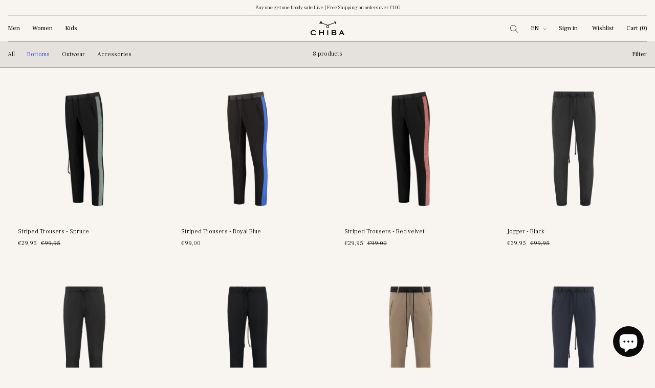

--- FILE ---
content_type: text/html; charset=utf-8
request_url: https://www.chibaclothing.com/collections/womenswear-bottoms
body_size: 31844
content:
<!doctype html>
<html class="no-js" lang="en">
  <head>
    <meta charset="utf-8">
    <meta http-equiv="X-UA-Compatible" content="IE=edge">
    <meta name="viewport" content="width=device-width,initial-scale=1,maximum-scale=1,user-scalable=0">
    
    <meta name="theme-color" content="">
    <link rel="canonical" href="https://www.chibaclothing.com/collections/womenswear-bottoms">
    <link rel="preconnect" href="https://cdn.shopify.com" crossorigin><link rel="shortcut icon" href="//www.chibaclothing.com/cdn/shop/files/Chiba_pijl_9f7dbaf5-312d-4f45-94d8-4b28f66a3283_32x.png?v=1613542293" type="image/png"><title>Chiba</title>

    
 
    

<meta property="og:site_name" content="Chiba">
<meta property="og:url" content="https://www.chibaclothing.com/collections/womenswear-bottoms">
<meta property="og:title" content="Womenswear - Bottoms">
<meta property="og:type" content="product.group">
<meta property="og:description" content="Shop Chiba Clothing online en ontdek de nieuwe collectie. Gratis bezorging boven €100,- "><meta property="og:image" content="http://www.chibaclothing.com/cdn/shop/files/logo_aeb8fbf7-5484-4c69-986c-5ee6d566e82c.png?v=1635144753">
  <meta property="og:image:secure_url" content="https://www.chibaclothing.com/cdn/shop/files/logo_aeb8fbf7-5484-4c69-986c-5ee6d566e82c.png?v=1635144753">
  <meta property="og:image:width" content="1200">
  <meta property="og:image:height" content="628"><meta name="twitter:card" content="summary_large_image">
<meta name="twitter:title" content="Womenswear - Bottoms">
<meta name="twitter:description" content="Shop Chiba Clothing online en ontdek de nieuwe collectie. Gratis bezorging boven €100,- ">

    <link rel="preconnect" href="https://fonts.googleapis.com">
    <link rel="preconnect" href="https://fonts.gstatic.com" crossorigin>
    <link href="https://fonts.googleapis.com/css2?family=Frank+Ruhl+Libre:wght@300;400;500;700;900&family=Jost:ital,wght@0,100;0,200;0,300;0,400;0,500;0,600;0,700;0,800;0,900;1,100;1,200;1,300;1,400;1,500;1,600;1,700;1,800;1,900&display=swap" rel="stylesheet">
    <script src="//www.chibaclothing.com/cdn/shop/t/9/assets/jquery.min.js?v=115860211936397945481635135932"></script>
    <script src="//www.chibaclothing.com/cdn/shop/t/9/assets/global.js?v=90645794467807202771639222198" defer="defer"></script>
    <script src="//www.chibaclothing.com/cdn/shopifycloud/storefront/assets/themes_support/option_selection-b017cd28.js" defer="defer"></script>
    <script src="//www.chibaclothing.com/cdn/shop/t/9/assets/plugin.js?v=122232292278429173711636621448" defer="defer"></script>
    <script src="//www.chibaclothing.com/cdn/shop/t/9/assets/handlebar.js?v=42907941918696982191636621482" defer="defer"></script>
    <script src="//www.chibaclothing.com/cdn/shop/t/9/assets/ajax-cart.js?v=157518987707685760241640335775" defer="defer"></script>
    <script>window.performance && window.performance.mark && window.performance.mark('shopify.content_for_header.start');</script><meta name="google-site-verification" content="M9xWNwMwq44wuBIA5E84rRpZslFtcrGR4wnQo_SupO8">
<meta id="shopify-digital-wallet" name="shopify-digital-wallet" content="/35204137091/digital_wallets/dialog">
<meta name="shopify-checkout-api-token" content="9005bc6924a0619b3311eb349f646fbc">
<link rel="alternate" type="application/atom+xml" title="Feed" href="/collections/womenswear-bottoms.atom" />
<link rel="alternate" type="application/json+oembed" href="https://www.chibaclothing.com/collections/womenswear-bottoms.oembed">
<script async="async" src="/checkouts/internal/preloads.js?locale=en-NL"></script>
<link rel="preconnect" href="https://shop.app" crossorigin="anonymous">
<script async="async" src="https://shop.app/checkouts/internal/preloads.js?locale=en-NL&shop_id=35204137091" crossorigin="anonymous"></script>
<script id="apple-pay-shop-capabilities" type="application/json">{"shopId":35204137091,"countryCode":"NL","currencyCode":"EUR","merchantCapabilities":["supports3DS"],"merchantId":"gid:\/\/shopify\/Shop\/35204137091","merchantName":"Chiba","requiredBillingContactFields":["postalAddress","email","phone"],"requiredShippingContactFields":["postalAddress","email","phone"],"shippingType":"shipping","supportedNetworks":["visa","maestro","masterCard","amex"],"total":{"type":"pending","label":"Chiba","amount":"1.00"},"shopifyPaymentsEnabled":true,"supportsSubscriptions":true}</script>
<script id="shopify-features" type="application/json">{"accessToken":"9005bc6924a0619b3311eb349f646fbc","betas":["rich-media-storefront-analytics"],"domain":"www.chibaclothing.com","predictiveSearch":true,"shopId":35204137091,"locale":"en"}</script>
<script>var Shopify = Shopify || {};
Shopify.shop = "chiba-clothing1.myshopify.com";
Shopify.locale = "en";
Shopify.currency = {"active":"EUR","rate":"1.0"};
Shopify.country = "NL";
Shopify.theme = {"name":"Dawn \/\/ NSL","id":127757549726,"schema_name":"Dawn","schema_version":"1.0.0","theme_store_id":null,"role":"main"};
Shopify.theme.handle = "null";
Shopify.theme.style = {"id":null,"handle":null};
Shopify.cdnHost = "www.chibaclothing.com/cdn";
Shopify.routes = Shopify.routes || {};
Shopify.routes.root = "/";</script>
<script type="module">!function(o){(o.Shopify=o.Shopify||{}).modules=!0}(window);</script>
<script>!function(o){function n(){var o=[];function n(){o.push(Array.prototype.slice.apply(arguments))}return n.q=o,n}var t=o.Shopify=o.Shopify||{};t.loadFeatures=n(),t.autoloadFeatures=n()}(window);</script>
<script>
  window.ShopifyPay = window.ShopifyPay || {};
  window.ShopifyPay.apiHost = "shop.app\/pay";
  window.ShopifyPay.redirectState = null;
</script>
<script id="shop-js-analytics" type="application/json">{"pageType":"collection"}</script>
<script defer="defer" async type="module" src="//www.chibaclothing.com/cdn/shopifycloud/shop-js/modules/v2/client.init-shop-cart-sync_BN7fPSNr.en.esm.js"></script>
<script defer="defer" async type="module" src="//www.chibaclothing.com/cdn/shopifycloud/shop-js/modules/v2/chunk.common_Cbph3Kss.esm.js"></script>
<script defer="defer" async type="module" src="//www.chibaclothing.com/cdn/shopifycloud/shop-js/modules/v2/chunk.modal_DKumMAJ1.esm.js"></script>
<script type="module">
  await import("//www.chibaclothing.com/cdn/shopifycloud/shop-js/modules/v2/client.init-shop-cart-sync_BN7fPSNr.en.esm.js");
await import("//www.chibaclothing.com/cdn/shopifycloud/shop-js/modules/v2/chunk.common_Cbph3Kss.esm.js");
await import("//www.chibaclothing.com/cdn/shopifycloud/shop-js/modules/v2/chunk.modal_DKumMAJ1.esm.js");

  window.Shopify.SignInWithShop?.initShopCartSync?.({"fedCMEnabled":true,"windoidEnabled":true});

</script>
<script>
  window.Shopify = window.Shopify || {};
  if (!window.Shopify.featureAssets) window.Shopify.featureAssets = {};
  window.Shopify.featureAssets['shop-js'] = {"shop-cart-sync":["modules/v2/client.shop-cart-sync_CJVUk8Jm.en.esm.js","modules/v2/chunk.common_Cbph3Kss.esm.js","modules/v2/chunk.modal_DKumMAJ1.esm.js"],"init-fed-cm":["modules/v2/client.init-fed-cm_7Fvt41F4.en.esm.js","modules/v2/chunk.common_Cbph3Kss.esm.js","modules/v2/chunk.modal_DKumMAJ1.esm.js"],"init-shop-email-lookup-coordinator":["modules/v2/client.init-shop-email-lookup-coordinator_Cc088_bR.en.esm.js","modules/v2/chunk.common_Cbph3Kss.esm.js","modules/v2/chunk.modal_DKumMAJ1.esm.js"],"init-windoid":["modules/v2/client.init-windoid_hPopwJRj.en.esm.js","modules/v2/chunk.common_Cbph3Kss.esm.js","modules/v2/chunk.modal_DKumMAJ1.esm.js"],"shop-button":["modules/v2/client.shop-button_B0jaPSNF.en.esm.js","modules/v2/chunk.common_Cbph3Kss.esm.js","modules/v2/chunk.modal_DKumMAJ1.esm.js"],"shop-cash-offers":["modules/v2/client.shop-cash-offers_DPIskqss.en.esm.js","modules/v2/chunk.common_Cbph3Kss.esm.js","modules/v2/chunk.modal_DKumMAJ1.esm.js"],"shop-toast-manager":["modules/v2/client.shop-toast-manager_CK7RT69O.en.esm.js","modules/v2/chunk.common_Cbph3Kss.esm.js","modules/v2/chunk.modal_DKumMAJ1.esm.js"],"init-shop-cart-sync":["modules/v2/client.init-shop-cart-sync_BN7fPSNr.en.esm.js","modules/v2/chunk.common_Cbph3Kss.esm.js","modules/v2/chunk.modal_DKumMAJ1.esm.js"],"init-customer-accounts-sign-up":["modules/v2/client.init-customer-accounts-sign-up_CfPf4CXf.en.esm.js","modules/v2/client.shop-login-button_DeIztwXF.en.esm.js","modules/v2/chunk.common_Cbph3Kss.esm.js","modules/v2/chunk.modal_DKumMAJ1.esm.js"],"pay-button":["modules/v2/client.pay-button_CgIwFSYN.en.esm.js","modules/v2/chunk.common_Cbph3Kss.esm.js","modules/v2/chunk.modal_DKumMAJ1.esm.js"],"init-customer-accounts":["modules/v2/client.init-customer-accounts_DQ3x16JI.en.esm.js","modules/v2/client.shop-login-button_DeIztwXF.en.esm.js","modules/v2/chunk.common_Cbph3Kss.esm.js","modules/v2/chunk.modal_DKumMAJ1.esm.js"],"avatar":["modules/v2/client.avatar_BTnouDA3.en.esm.js"],"init-shop-for-new-customer-accounts":["modules/v2/client.init-shop-for-new-customer-accounts_CsZy_esa.en.esm.js","modules/v2/client.shop-login-button_DeIztwXF.en.esm.js","modules/v2/chunk.common_Cbph3Kss.esm.js","modules/v2/chunk.modal_DKumMAJ1.esm.js"],"shop-follow-button":["modules/v2/client.shop-follow-button_BRMJjgGd.en.esm.js","modules/v2/chunk.common_Cbph3Kss.esm.js","modules/v2/chunk.modal_DKumMAJ1.esm.js"],"checkout-modal":["modules/v2/client.checkout-modal_B9Drz_yf.en.esm.js","modules/v2/chunk.common_Cbph3Kss.esm.js","modules/v2/chunk.modal_DKumMAJ1.esm.js"],"shop-login-button":["modules/v2/client.shop-login-button_DeIztwXF.en.esm.js","modules/v2/chunk.common_Cbph3Kss.esm.js","modules/v2/chunk.modal_DKumMAJ1.esm.js"],"lead-capture":["modules/v2/client.lead-capture_DXYzFM3R.en.esm.js","modules/v2/chunk.common_Cbph3Kss.esm.js","modules/v2/chunk.modal_DKumMAJ1.esm.js"],"shop-login":["modules/v2/client.shop-login_CA5pJqmO.en.esm.js","modules/v2/chunk.common_Cbph3Kss.esm.js","modules/v2/chunk.modal_DKumMAJ1.esm.js"],"payment-terms":["modules/v2/client.payment-terms_BxzfvcZJ.en.esm.js","modules/v2/chunk.common_Cbph3Kss.esm.js","modules/v2/chunk.modal_DKumMAJ1.esm.js"]};
</script>
<script>(function() {
  var isLoaded = false;
  function asyncLoad() {
    if (isLoaded) return;
    isLoaded = true;
    var urls = ["https:\/\/chimpstatic.com\/mcjs-connected\/js\/users\/c843b52f484123e32b480930e\/3b63db0f5a1f2076644248f3d.js?shop=chiba-clothing1.myshopify.com","https:\/\/gcc.metizapps.com\/assets\/js\/app.js?shop=chiba-clothing1.myshopify.com","\/\/cdn.shopify.com\/s\/files\/1\/0257\/0108\/9360\/t\/85\/assets\/usf-license.js?shop=chiba-clothing1.myshopify.com","https:\/\/cdn.weglot.com\/weglot_script_tag.js?shop=chiba-clothing1.myshopify.com","https:\/\/d9fvwtvqz2fm1.cloudfront.net\/shop\/js\/discount-on-cart-pro.min.js?shop=chiba-clothing1.myshopify.com","https:\/\/apps.hiko.link\/js\/hiko-auth.js?shop=chiba-clothing1.myshopify.com","https:\/\/cdn.shopify.com\/s\/files\/1\/0352\/0413\/7091\/t\/9\/assets\/booster_eu_cookie_35204137091.js?v=1641476703\u0026shop=chiba-clothing1.myshopify.com","\/\/backinstock.useamp.com\/widget\/50991_1767157706.js?category=bis\u0026v=6\u0026shop=chiba-clothing1.myshopify.com"];
    for (var i = 0; i < urls.length; i++) {
      var s = document.createElement('script');
      s.type = 'text/javascript';
      s.async = true;
      s.src = urls[i];
      var x = document.getElementsByTagName('script')[0];
      x.parentNode.insertBefore(s, x);
    }
  };
  if(window.attachEvent) {
    window.attachEvent('onload', asyncLoad);
  } else {
    window.addEventListener('load', asyncLoad, false);
  }
})();</script>
<script id="__st">var __st={"a":35204137091,"offset":3600,"reqid":"72e1e5a9-c8f7-43e2-bfa5-f94fa4417100-1770136167","pageurl":"www.chibaclothing.com\/collections\/womenswear-bottoms","u":"ff62e3a1e185","p":"collection","rtyp":"collection","rid":282127040670};</script>
<script>window.ShopifyPaypalV4VisibilityTracking = true;</script>
<script id="captcha-bootstrap">!function(){'use strict';const t='contact',e='account',n='new_comment',o=[[t,t],['blogs',n],['comments',n],[t,'customer']],c=[[e,'customer_login'],[e,'guest_login'],[e,'recover_customer_password'],[e,'create_customer']],r=t=>t.map((([t,e])=>`form[action*='/${t}']:not([data-nocaptcha='true']) input[name='form_type'][value='${e}']`)).join(','),a=t=>()=>t?[...document.querySelectorAll(t)].map((t=>t.form)):[];function s(){const t=[...o],e=r(t);return a(e)}const i='password',u='form_key',d=['recaptcha-v3-token','g-recaptcha-response','h-captcha-response',i],f=()=>{try{return window.sessionStorage}catch{return}},m='__shopify_v',_=t=>t.elements[u];function p(t,e,n=!1){try{const o=window.sessionStorage,c=JSON.parse(o.getItem(e)),{data:r}=function(t){const{data:e,action:n}=t;return t[m]||n?{data:e,action:n}:{data:t,action:n}}(c);for(const[e,n]of Object.entries(r))t.elements[e]&&(t.elements[e].value=n);n&&o.removeItem(e)}catch(o){console.error('form repopulation failed',{error:o})}}const l='form_type',E='cptcha';function T(t){t.dataset[E]=!0}const w=window,h=w.document,L='Shopify',v='ce_forms',y='captcha';let A=!1;((t,e)=>{const n=(g='f06e6c50-85a8-45c8-87d0-21a2b65856fe',I='https://cdn.shopify.com/shopifycloud/storefront-forms-hcaptcha/ce_storefront_forms_captcha_hcaptcha.v1.5.2.iife.js',D={infoText:'Protected by hCaptcha',privacyText:'Privacy',termsText:'Terms'},(t,e,n)=>{const o=w[L][v],c=o.bindForm;if(c)return c(t,g,e,D).then(n);var r;o.q.push([[t,g,e,D],n]),r=I,A||(h.body.append(Object.assign(h.createElement('script'),{id:'captcha-provider',async:!0,src:r})),A=!0)});var g,I,D;w[L]=w[L]||{},w[L][v]=w[L][v]||{},w[L][v].q=[],w[L][y]=w[L][y]||{},w[L][y].protect=function(t,e){n(t,void 0,e),T(t)},Object.freeze(w[L][y]),function(t,e,n,w,h,L){const[v,y,A,g]=function(t,e,n){const i=e?o:[],u=t?c:[],d=[...i,...u],f=r(d),m=r(i),_=r(d.filter((([t,e])=>n.includes(e))));return[a(f),a(m),a(_),s()]}(w,h,L),I=t=>{const e=t.target;return e instanceof HTMLFormElement?e:e&&e.form},D=t=>v().includes(t);t.addEventListener('submit',(t=>{const e=I(t);if(!e)return;const n=D(e)&&!e.dataset.hcaptchaBound&&!e.dataset.recaptchaBound,o=_(e),c=g().includes(e)&&(!o||!o.value);(n||c)&&t.preventDefault(),c&&!n&&(function(t){try{if(!f())return;!function(t){const e=f();if(!e)return;const n=_(t);if(!n)return;const o=n.value;o&&e.removeItem(o)}(t);const e=Array.from(Array(32),(()=>Math.random().toString(36)[2])).join('');!function(t,e){_(t)||t.append(Object.assign(document.createElement('input'),{type:'hidden',name:u})),t.elements[u].value=e}(t,e),function(t,e){const n=f();if(!n)return;const o=[...t.querySelectorAll(`input[type='${i}']`)].map((({name:t})=>t)),c=[...d,...o],r={};for(const[a,s]of new FormData(t).entries())c.includes(a)||(r[a]=s);n.setItem(e,JSON.stringify({[m]:1,action:t.action,data:r}))}(t,e)}catch(e){console.error('failed to persist form',e)}}(e),e.submit())}));const S=(t,e)=>{t&&!t.dataset[E]&&(n(t,e.some((e=>e===t))),T(t))};for(const o of['focusin','change'])t.addEventListener(o,(t=>{const e=I(t);D(e)&&S(e,y())}));const B=e.get('form_key'),M=e.get(l),P=B&&M;t.addEventListener('DOMContentLoaded',(()=>{const t=y();if(P)for(const e of t)e.elements[l].value===M&&p(e,B);[...new Set([...A(),...v().filter((t=>'true'===t.dataset.shopifyCaptcha))])].forEach((e=>S(e,t)))}))}(h,new URLSearchParams(w.location.search),n,t,e,['guest_login'])})(!0,!0)}();</script>
<script integrity="sha256-4kQ18oKyAcykRKYeNunJcIwy7WH5gtpwJnB7kiuLZ1E=" data-source-attribution="shopify.loadfeatures" defer="defer" src="//www.chibaclothing.com/cdn/shopifycloud/storefront/assets/storefront/load_feature-a0a9edcb.js" crossorigin="anonymous"></script>
<script crossorigin="anonymous" defer="defer" src="//www.chibaclothing.com/cdn/shopifycloud/storefront/assets/shopify_pay/storefront-65b4c6d7.js?v=20250812"></script>
<script data-source-attribution="shopify.dynamic_checkout.dynamic.init">var Shopify=Shopify||{};Shopify.PaymentButton=Shopify.PaymentButton||{isStorefrontPortableWallets:!0,init:function(){window.Shopify.PaymentButton.init=function(){};var t=document.createElement("script");t.src="https://www.chibaclothing.com/cdn/shopifycloud/portable-wallets/latest/portable-wallets.en.js",t.type="module",document.head.appendChild(t)}};
</script>
<script data-source-attribution="shopify.dynamic_checkout.buyer_consent">
  function portableWalletsHideBuyerConsent(e){var t=document.getElementById("shopify-buyer-consent"),n=document.getElementById("shopify-subscription-policy-button");t&&n&&(t.classList.add("hidden"),t.setAttribute("aria-hidden","true"),n.removeEventListener("click",e))}function portableWalletsShowBuyerConsent(e){var t=document.getElementById("shopify-buyer-consent"),n=document.getElementById("shopify-subscription-policy-button");t&&n&&(t.classList.remove("hidden"),t.removeAttribute("aria-hidden"),n.addEventListener("click",e))}window.Shopify?.PaymentButton&&(window.Shopify.PaymentButton.hideBuyerConsent=portableWalletsHideBuyerConsent,window.Shopify.PaymentButton.showBuyerConsent=portableWalletsShowBuyerConsent);
</script>
<script data-source-attribution="shopify.dynamic_checkout.cart.bootstrap">document.addEventListener("DOMContentLoaded",(function(){function t(){return document.querySelector("shopify-accelerated-checkout-cart, shopify-accelerated-checkout")}if(t())Shopify.PaymentButton.init();else{new MutationObserver((function(e,n){t()&&(Shopify.PaymentButton.init(),n.disconnect())})).observe(document.body,{childList:!0,subtree:!0})}}));
</script>
<link id="shopify-accelerated-checkout-styles" rel="stylesheet" media="screen" href="https://www.chibaclothing.com/cdn/shopifycloud/portable-wallets/latest/accelerated-checkout-backwards-compat.css" crossorigin="anonymous">
<style id="shopify-accelerated-checkout-cart">
        #shopify-buyer-consent {
  margin-top: 1em;
  display: inline-block;
  width: 100%;
}

#shopify-buyer-consent.hidden {
  display: none;
}

#shopify-subscription-policy-button {
  background: none;
  border: none;
  padding: 0;
  text-decoration: underline;
  font-size: inherit;
  cursor: pointer;
}

#shopify-subscription-policy-button::before {
  box-shadow: none;
}

      </style>

<script>window.performance && window.performance.mark && window.performance.mark('shopify.content_for_header.end');</script>


    <style data-shopify>
      
      
      
      
      

      :root {
        --font-body-family: "system_ui", -apple-system, 'Segoe UI', Roboto, 'Helvetica Neue', 'Noto Sans', 'Liberation Sans', Arial, sans-serif, 'Apple Color Emoji', 'Segoe UI Emoji', 'Segoe UI Symbol', 'Noto Color Emoji';
        --font-body-style: normal;
        --font-body-weight: 400;
		--font-heading: 'Frank Ruhl Libre', serif;
    	--font-body:'Jost', sans-serif;
        --font-heading-family: "system_ui", -apple-system, 'Segoe UI', Roboto, 'Helvetica Neue', 'Noto Sans', 'Liberation Sans', Arial, sans-serif, 'Apple Color Emoji', 'Segoe UI Emoji', 'Segoe UI Symbol', 'Noto Color Emoji';
        --font-heading-style: normal;
        --font-heading-weight: 400;
		--color-blue:#3030E3;
        --color-base-text: #000000;
        --color-base-text-rgb: 0, 0, 0;
        --color-base-background-1: #f8f5f1;
        --color-base-background-1-rgb: 248, 245, 241;
        --color-base-background-2: #FAF1E9;
        --color-base-background-2-rgb: 250, 241, 233;
        --color-base-solid-button-labels: #FFFFFF;
        --color-base-solid-button-labels-rgb: 255, 255, 255;
        --color-base-outline-button-labels: #3030e3;
        --color-base-outline-button-labels-rgb: 48, 48, 227;
        --color-base-accent-1: #3030e3;
        --color-base-accent-1-rgb: 48, 48, 227;
        --color-base-accent-2: #9D572C;
        --color-base-accent-2-rgb: 157, 87, 44;

        --color-base-text-opacity-10-percent: #dfddd9;
        --color-base-text-opacity-20-percent: #c6c4c1;
        --color-base-text-opacity-55-percent: #706e6c;
        --color-base-text-opacity-85-percent: #252524;
        --color-base-accent-1-opacity-10-percent: #e4e1f0;
        --color-base-accent-2-opacity-10-percent: #efe5dd;
      }

      *,
      *::before,
      *::after {
        box-sizing: inherit;
      }

      html {
        box-sizing: border-box;
        font-size: 62.5%;
        height: 100%;
      }

      body {
        display: grid;
        grid-template-rows: auto auto 1fr auto;
        grid-template-columns: 100%;
        min-height: 100%;
        margin: 0;
        font-size: 12px;
        letter-spacing:0;
        line-height: 18px;
        font-family: var(--font-body-family);
        font-style: var(--font-body-style);
        font-weight: var(--font-body-weight);
      }
      
    </style>    
    <link href="//www.chibaclothing.com/cdn/shop/t/9/assets/base.css?v=173821117913753575491641183577" rel="stylesheet" type="text/css" media="all" />
    <link href="//www.chibaclothing.com/cdn/shop/t/9/assets/style.css?v=61161259617107055561641477427" rel="stylesheet" type="text/css" media="all" />
    <link href="//www.chibaclothing.com/cdn/shop/t/9/assets/plugin.css?v=99751866434175286041635502469" rel="stylesheet" type="text/css" media="all" />
    
    <script src="//www.chibaclothing.com/cdn/shop/t/9/assets/custom.js?v=89356079985584085731641182779" defer="defer"></script><script>document.documentElement.className = document.documentElement.className.replace('no-js', 'js');</script>

    <script type="text/javascript" src="https://cdn.weglot.com/weglot.min.js"></script>
    
    <script id="has-script-tags">
      Weglot.initialize({ 
        api_key:"wg_e81689feb17a8eeda0520fe69cc0a9f67" ,
        switchers: [
          {
            button_style: {
              full_name: false,
              with_name: true,
              is_dropdown: false,
              with_flags: false,
              flag_type: "circle",
              invert_flags: false
            },
            location: {
              target: ".cls_lan",
              sibling: null
            }
          },
          {
            button_style: {
              full_name: true,
              with_name: true,
              is_dropdown: false,
              with_flags: false,
              flag_type: "circle",
              invert_flags: false
            },
            // Move switcher somewhere in the page
            location: {
              target: ".m_l_swicther",
              sibling: null
            }
          }
        ]});
    </script>

  
<!--begin-boost-pfs-filter-css-->
  <link href="//www.chibaclothing.com/cdn/shop/t/9/assets/boost-pfs-init.css?v=159122860295690323281638352580" rel="stylesheet" type="text/css" media="all" />
  <link rel="preload stylesheet" href="//www.chibaclothing.com/cdn/shop/t/9/assets/boost-pfs-general.css?v=147172390360616127411638352583" as="style">
  <link rel="preload stylesheet" href="//www.chibaclothing.com/cdn/shop/t/9/assets/boost-pfs-otp.css?v=142609225990047113741638352590" as="style"><link href="//www.chibaclothing.com/cdn/shop/t/9/assets/boost-pfs-custom.css?v=80374988203223625701640960023" rel="stylesheet" type="text/css" media="all" />
<style data-id="boost-pfs-otp-style" type="text/css">
      .boost-pfs-quickview-btn {background: rgba(255,255,255,1);color: rgba(61,66,70,1);border-color: rgba(255,255,255,1);}
      .boost-pfs-quickview-btn svg {fill: rgba(61,66,70,1);}
      .boost-pfs-quickview-btn:hover {background: rgba(61,66,70,1);color: rgba(255,255,255,1);border-color: rgba(61,66,70,1);}
      .boost-pfs-quickview-btn:hover svg {fill: rgba(255,255,255,1);}
      .boost-pfs-addtocart-btn {background: rgba(0,0,0,1);color: rgba(255,255,255,1);border-color: rgba(0,0,0,1);}
      .boost-pfs-addtocart-btn svg {fill: rgba(255,255,255,1);}
      .boost-pfs-addtocart-btn:hover {background: rgba(61,66,70,1);color: rgba(255,255,255,1);border-color: rgba(61,66,70,1);}
      .boost-pfs-addtocart-btn:hover svg {fill: rgba(255,255,255,1);}
    </style>
<!--end-boost-pfs-filter-css-->

    <style>
      select{background-image:url(//www.chibaclothing.com/cdn/shop/t/9/assets/arw-down.svg?v=126080316641101815321638965054);background-repeat: no-repeat;background-position: calc(100% - 15px) 50%;appearance: none;background-size:7px;}
    </style>
<!-- BEGIN app block: shopify://apps/klaviyo-email-marketing-sms/blocks/klaviyo-onsite-embed/2632fe16-c075-4321-a88b-50b567f42507 -->












  <script async src="https://static.klaviyo.com/onsite/js/WduLGN/klaviyo.js?company_id=WduLGN"></script>
  <script>!function(){if(!window.klaviyo){window._klOnsite=window._klOnsite||[];try{window.klaviyo=new Proxy({},{get:function(n,i){return"push"===i?function(){var n;(n=window._klOnsite).push.apply(n,arguments)}:function(){for(var n=arguments.length,o=new Array(n),w=0;w<n;w++)o[w]=arguments[w];var t="function"==typeof o[o.length-1]?o.pop():void 0,e=new Promise((function(n){window._klOnsite.push([i].concat(o,[function(i){t&&t(i),n(i)}]))}));return e}}})}catch(n){window.klaviyo=window.klaviyo||[],window.klaviyo.push=function(){var n;(n=window._klOnsite).push.apply(n,arguments)}}}}();</script>

  




  <script>
    window.klaviyoReviewsProductDesignMode = false
  </script>







<!-- END app block --><script src="https://cdn.shopify.com/extensions/e8878072-2f6b-4e89-8082-94b04320908d/inbox-1254/assets/inbox-chat-loader.js" type="text/javascript" defer="defer"></script>
<script src="https://cdn.shopify.com/extensions/8d2c31d3-a828-4daf-820f-80b7f8e01c39/nova-eu-cookie-bar-gdpr-4/assets/nova-cookie-app-embed.js" type="text/javascript" defer="defer"></script>
<link href="https://cdn.shopify.com/extensions/8d2c31d3-a828-4daf-820f-80b7f8e01c39/nova-eu-cookie-bar-gdpr-4/assets/nova-cookie.css" rel="stylesheet" type="text/css" media="all">
<link href="https://monorail-edge.shopifysvc.com" rel="dns-prefetch">
<script>(function(){if ("sendBeacon" in navigator && "performance" in window) {try {var session_token_from_headers = performance.getEntriesByType('navigation')[0].serverTiming.find(x => x.name == '_s').description;} catch {var session_token_from_headers = undefined;}var session_cookie_matches = document.cookie.match(/_shopify_s=([^;]*)/);var session_token_from_cookie = session_cookie_matches && session_cookie_matches.length === 2 ? session_cookie_matches[1] : "";var session_token = session_token_from_headers || session_token_from_cookie || "";function handle_abandonment_event(e) {var entries = performance.getEntries().filter(function(entry) {return /monorail-edge.shopifysvc.com/.test(entry.name);});if (!window.abandonment_tracked && entries.length === 0) {window.abandonment_tracked = true;var currentMs = Date.now();var navigation_start = performance.timing.navigationStart;var payload = {shop_id: 35204137091,url: window.location.href,navigation_start,duration: currentMs - navigation_start,session_token,page_type: "collection"};window.navigator.sendBeacon("https://monorail-edge.shopifysvc.com/v1/produce", JSON.stringify({schema_id: "online_store_buyer_site_abandonment/1.1",payload: payload,metadata: {event_created_at_ms: currentMs,event_sent_at_ms: currentMs}}));}}window.addEventListener('pagehide', handle_abandonment_event);}}());</script>
<script id="web-pixels-manager-setup">(function e(e,d,r,n,o){if(void 0===o&&(o={}),!Boolean(null===(a=null===(i=window.Shopify)||void 0===i?void 0:i.analytics)||void 0===a?void 0:a.replayQueue)){var i,a;window.Shopify=window.Shopify||{};var t=window.Shopify;t.analytics=t.analytics||{};var s=t.analytics;s.replayQueue=[],s.publish=function(e,d,r){return s.replayQueue.push([e,d,r]),!0};try{self.performance.mark("wpm:start")}catch(e){}var l=function(){var e={modern:/Edge?\/(1{2}[4-9]|1[2-9]\d|[2-9]\d{2}|\d{4,})\.\d+(\.\d+|)|Firefox\/(1{2}[4-9]|1[2-9]\d|[2-9]\d{2}|\d{4,})\.\d+(\.\d+|)|Chrom(ium|e)\/(9{2}|\d{3,})\.\d+(\.\d+|)|(Maci|X1{2}).+ Version\/(15\.\d+|(1[6-9]|[2-9]\d|\d{3,})\.\d+)([,.]\d+|)( \(\w+\)|)( Mobile\/\w+|) Safari\/|Chrome.+OPR\/(9{2}|\d{3,})\.\d+\.\d+|(CPU[ +]OS|iPhone[ +]OS|CPU[ +]iPhone|CPU IPhone OS|CPU iPad OS)[ +]+(15[._]\d+|(1[6-9]|[2-9]\d|\d{3,})[._]\d+)([._]\d+|)|Android:?[ /-](13[3-9]|1[4-9]\d|[2-9]\d{2}|\d{4,})(\.\d+|)(\.\d+|)|Android.+Firefox\/(13[5-9]|1[4-9]\d|[2-9]\d{2}|\d{4,})\.\d+(\.\d+|)|Android.+Chrom(ium|e)\/(13[3-9]|1[4-9]\d|[2-9]\d{2}|\d{4,})\.\d+(\.\d+|)|SamsungBrowser\/([2-9]\d|\d{3,})\.\d+/,legacy:/Edge?\/(1[6-9]|[2-9]\d|\d{3,})\.\d+(\.\d+|)|Firefox\/(5[4-9]|[6-9]\d|\d{3,})\.\d+(\.\d+|)|Chrom(ium|e)\/(5[1-9]|[6-9]\d|\d{3,})\.\d+(\.\d+|)([\d.]+$|.*Safari\/(?![\d.]+ Edge\/[\d.]+$))|(Maci|X1{2}).+ Version\/(10\.\d+|(1[1-9]|[2-9]\d|\d{3,})\.\d+)([,.]\d+|)( \(\w+\)|)( Mobile\/\w+|) Safari\/|Chrome.+OPR\/(3[89]|[4-9]\d|\d{3,})\.\d+\.\d+|(CPU[ +]OS|iPhone[ +]OS|CPU[ +]iPhone|CPU IPhone OS|CPU iPad OS)[ +]+(10[._]\d+|(1[1-9]|[2-9]\d|\d{3,})[._]\d+)([._]\d+|)|Android:?[ /-](13[3-9]|1[4-9]\d|[2-9]\d{2}|\d{4,})(\.\d+|)(\.\d+|)|Mobile Safari.+OPR\/([89]\d|\d{3,})\.\d+\.\d+|Android.+Firefox\/(13[5-9]|1[4-9]\d|[2-9]\d{2}|\d{4,})\.\d+(\.\d+|)|Android.+Chrom(ium|e)\/(13[3-9]|1[4-9]\d|[2-9]\d{2}|\d{4,})\.\d+(\.\d+|)|Android.+(UC? ?Browser|UCWEB|U3)[ /]?(15\.([5-9]|\d{2,})|(1[6-9]|[2-9]\d|\d{3,})\.\d+)\.\d+|SamsungBrowser\/(5\.\d+|([6-9]|\d{2,})\.\d+)|Android.+MQ{2}Browser\/(14(\.(9|\d{2,})|)|(1[5-9]|[2-9]\d|\d{3,})(\.\d+|))(\.\d+|)|K[Aa][Ii]OS\/(3\.\d+|([4-9]|\d{2,})\.\d+)(\.\d+|)/},d=e.modern,r=e.legacy,n=navigator.userAgent;return n.match(d)?"modern":n.match(r)?"legacy":"unknown"}(),u="modern"===l?"modern":"legacy",c=(null!=n?n:{modern:"",legacy:""})[u],f=function(e){return[e.baseUrl,"/wpm","/b",e.hashVersion,"modern"===e.buildTarget?"m":"l",".js"].join("")}({baseUrl:d,hashVersion:r,buildTarget:u}),m=function(e){var d=e.version,r=e.bundleTarget,n=e.surface,o=e.pageUrl,i=e.monorailEndpoint;return{emit:function(e){var a=e.status,t=e.errorMsg,s=(new Date).getTime(),l=JSON.stringify({metadata:{event_sent_at_ms:s},events:[{schema_id:"web_pixels_manager_load/3.1",payload:{version:d,bundle_target:r,page_url:o,status:a,surface:n,error_msg:t},metadata:{event_created_at_ms:s}}]});if(!i)return console&&console.warn&&console.warn("[Web Pixels Manager] No Monorail endpoint provided, skipping logging."),!1;try{return self.navigator.sendBeacon.bind(self.navigator)(i,l)}catch(e){}var u=new XMLHttpRequest;try{return u.open("POST",i,!0),u.setRequestHeader("Content-Type","text/plain"),u.send(l),!0}catch(e){return console&&console.warn&&console.warn("[Web Pixels Manager] Got an unhandled error while logging to Monorail."),!1}}}}({version:r,bundleTarget:l,surface:e.surface,pageUrl:self.location.href,monorailEndpoint:e.monorailEndpoint});try{o.browserTarget=l,function(e){var d=e.src,r=e.async,n=void 0===r||r,o=e.onload,i=e.onerror,a=e.sri,t=e.scriptDataAttributes,s=void 0===t?{}:t,l=document.createElement("script"),u=document.querySelector("head"),c=document.querySelector("body");if(l.async=n,l.src=d,a&&(l.integrity=a,l.crossOrigin="anonymous"),s)for(var f in s)if(Object.prototype.hasOwnProperty.call(s,f))try{l.dataset[f]=s[f]}catch(e){}if(o&&l.addEventListener("load",o),i&&l.addEventListener("error",i),u)u.appendChild(l);else{if(!c)throw new Error("Did not find a head or body element to append the script");c.appendChild(l)}}({src:f,async:!0,onload:function(){if(!function(){var e,d;return Boolean(null===(d=null===(e=window.Shopify)||void 0===e?void 0:e.analytics)||void 0===d?void 0:d.initialized)}()){var d=window.webPixelsManager.init(e)||void 0;if(d){var r=window.Shopify.analytics;r.replayQueue.forEach((function(e){var r=e[0],n=e[1],o=e[2];d.publishCustomEvent(r,n,o)})),r.replayQueue=[],r.publish=d.publishCustomEvent,r.visitor=d.visitor,r.initialized=!0}}},onerror:function(){return m.emit({status:"failed",errorMsg:"".concat(f," has failed to load")})},sri:function(e){var d=/^sha384-[A-Za-z0-9+/=]+$/;return"string"==typeof e&&d.test(e)}(c)?c:"",scriptDataAttributes:o}),m.emit({status:"loading"})}catch(e){m.emit({status:"failed",errorMsg:(null==e?void 0:e.message)||"Unknown error"})}}})({shopId: 35204137091,storefrontBaseUrl: "https://www.chibaclothing.com",extensionsBaseUrl: "https://extensions.shopifycdn.com/cdn/shopifycloud/web-pixels-manager",monorailEndpoint: "https://monorail-edge.shopifysvc.com/unstable/produce_batch",surface: "storefront-renderer",enabledBetaFlags: ["2dca8a86"],webPixelsConfigList: [{"id":"3578167621","configuration":"{\"accountID\":\"WduLGN\",\"webPixelConfig\":\"eyJlbmFibGVBZGRlZFRvQ2FydEV2ZW50cyI6IHRydWV9\"}","eventPayloadVersion":"v1","runtimeContext":"STRICT","scriptVersion":"524f6c1ee37bacdca7657a665bdca589","type":"APP","apiClientId":123074,"privacyPurposes":["ANALYTICS","MARKETING"],"dataSharingAdjustments":{"protectedCustomerApprovalScopes":["read_customer_address","read_customer_email","read_customer_name","read_customer_personal_data","read_customer_phone"]}},{"id":"1852113221","configuration":"{\"accountID\":\"32f5d6c5-f065-6f46-765a-561456094930\"}","eventPayloadVersion":"v1","runtimeContext":"STRICT","scriptVersion":"e21363e9efd0bb287021c19c93557d07","type":"APP","apiClientId":1370655,"privacyPurposes":["ANALYTICS","MARKETING","SALE_OF_DATA"],"dataSharingAdjustments":{"protectedCustomerApprovalScopes":["read_customer_email","read_customer_name","read_customer_personal_data"]}},{"id":"1051787589","configuration":"{\"config\":\"{\\\"pixel_id\\\":\\\"GT-MJS2KTG\\\",\\\"target_country\\\":\\\"NL\\\",\\\"gtag_events\\\":[{\\\"type\\\":\\\"purchase\\\",\\\"action_label\\\":\\\"MC-RDS42HXYCM\\\"},{\\\"type\\\":\\\"page_view\\\",\\\"action_label\\\":\\\"MC-RDS42HXYCM\\\"},{\\\"type\\\":\\\"view_item\\\",\\\"action_label\\\":\\\"MC-RDS42HXYCM\\\"}],\\\"enable_monitoring_mode\\\":false}\"}","eventPayloadVersion":"v1","runtimeContext":"OPEN","scriptVersion":"b2a88bafab3e21179ed38636efcd8a93","type":"APP","apiClientId":1780363,"privacyPurposes":[],"dataSharingAdjustments":{"protectedCustomerApprovalScopes":["read_customer_address","read_customer_email","read_customer_name","read_customer_personal_data","read_customer_phone"]}},{"id":"273875269","configuration":"{\"pixel_id\":\"326575118045950\",\"pixel_type\":\"facebook_pixel\",\"metaapp_system_user_token\":\"-\"}","eventPayloadVersion":"v1","runtimeContext":"OPEN","scriptVersion":"ca16bc87fe92b6042fbaa3acc2fbdaa6","type":"APP","apiClientId":2329312,"privacyPurposes":["ANALYTICS","MARKETING","SALE_OF_DATA"],"dataSharingAdjustments":{"protectedCustomerApprovalScopes":["read_customer_address","read_customer_email","read_customer_name","read_customer_personal_data","read_customer_phone"]}},{"id":"166330693","eventPayloadVersion":"v1","runtimeContext":"LAX","scriptVersion":"1","type":"CUSTOM","privacyPurposes":["ANALYTICS"],"name":"Google Analytics tag (migrated)"},{"id":"shopify-app-pixel","configuration":"{}","eventPayloadVersion":"v1","runtimeContext":"STRICT","scriptVersion":"0450","apiClientId":"shopify-pixel","type":"APP","privacyPurposes":["ANALYTICS","MARKETING"]},{"id":"shopify-custom-pixel","eventPayloadVersion":"v1","runtimeContext":"LAX","scriptVersion":"0450","apiClientId":"shopify-pixel","type":"CUSTOM","privacyPurposes":["ANALYTICS","MARKETING"]}],isMerchantRequest: false,initData: {"shop":{"name":"Chiba","paymentSettings":{"currencyCode":"EUR"},"myshopifyDomain":"chiba-clothing1.myshopify.com","countryCode":"NL","storefrontUrl":"https:\/\/www.chibaclothing.com"},"customer":null,"cart":null,"checkout":null,"productVariants":[],"purchasingCompany":null},},"https://www.chibaclothing.com/cdn","3918e4e0wbf3ac3cepc5707306mb02b36c6",{"modern":"","legacy":""},{"shopId":"35204137091","storefrontBaseUrl":"https:\/\/www.chibaclothing.com","extensionBaseUrl":"https:\/\/extensions.shopifycdn.com\/cdn\/shopifycloud\/web-pixels-manager","surface":"storefront-renderer","enabledBetaFlags":"[\"2dca8a86\"]","isMerchantRequest":"false","hashVersion":"3918e4e0wbf3ac3cepc5707306mb02b36c6","publish":"custom","events":"[[\"page_viewed\",{}],[\"collection_viewed\",{\"collection\":{\"id\":\"282127040670\",\"title\":\"Womenswear - Bottoms\",\"productVariants\":[{\"price\":{\"amount\":39.95,\"currencyCode\":\"EUR\"},\"product\":{\"title\":\"Jogger - Black\",\"vendor\":\"Chiba\",\"id\":\"4635936260227\",\"untranslatedTitle\":\"Jogger - Black\",\"url\":\"\/products\/jogger-hidden-zip-black\",\"type\":\"Jogger\"},\"id\":\"32604874604675\",\"image\":{\"src\":\"\/\/www.chibaclothing.com\/cdn\/shop\/products\/broekzwart.png?v=1587460534\"},\"sku\":\"6013842057051\",\"title\":\"XS\",\"untranslatedTitle\":\"XS\"},{\"price\":{\"amount\":39.95,\"currencyCode\":\"EUR\"},\"product\":{\"title\":\"Jogger Center Zip - Black\",\"vendor\":\"Chiba\",\"id\":\"4635922628739\",\"untranslatedTitle\":\"Jogger Center Zip - Black\",\"url\":\"\/products\/jogger-center-zip-black\",\"type\":\"Jogger\"},\"id\":\"32604785901699\",\"image\":{\"src\":\"\/\/www.chibaclothing.com\/cdn\/shop\/products\/broek4_Front.png?v=1584527274\"},\"sku\":\"6013842075093\",\"title\":\"XS\",\"untranslatedTitle\":\"XS\"},{\"price\":{\"amount\":29.95,\"currencyCode\":\"EUR\"},\"product\":{\"title\":\"Striped Trousers - Spruce\",\"vendor\":\"Chiba\",\"id\":\"4635964276867\",\"untranslatedTitle\":\"Striped Trousers - Spruce\",\"url\":\"\/products\/striped-trousers-spruce\",\"type\":\"Jogger\"},\"id\":\"32605084909699\",\"image\":{\"src\":\"\/\/www.chibaclothing.com\/cdn\/shop\/products\/Trousers1zwart-groen_Side_b30bc44e-40a7-4710-ae90-92e8f21602ee.png?v=1640340316\"},\"sku\":null,\"title\":\"XS\",\"untranslatedTitle\":\"XS\"},{\"price\":{\"amount\":39.95,\"currencyCode\":\"EUR\"},\"product\":{\"title\":\"Jogger Hidden Zip - Navy blue\",\"vendor\":\"Chiba\",\"id\":\"4624932995203\",\"untranslatedTitle\":\"Jogger Hidden Zip - Navy blue\",\"url\":\"\/products\/navy-blue-jogger\",\"type\":\"Jogger\"},\"id\":\"32548830806147\",\"image\":{\"src\":\"\/\/www.chibaclothing.com\/cdn\/shop\/products\/broek3_Front.png?v=1583938959\"},\"sku\":\"6013842054029\",\"title\":\"XS\",\"untranslatedTitle\":\"XS\"},{\"price\":{\"amount\":39.95,\"currencyCode\":\"EUR\"},\"product\":{\"title\":\"Jogger Center Zip - Navy Blue\",\"vendor\":\"Chiba\",\"id\":\"4635920924803\",\"untranslatedTitle\":\"Jogger Center Zip - Navy Blue\",\"url\":\"\/products\/jogger-center-zip-navy-blue\",\"type\":\"Jogger\"},\"id\":\"32604774760579\",\"image\":{\"src\":\"\/\/www.chibaclothing.com\/cdn\/shop\/products\/Trousers3blauw_Front_a1858d44-3f79-464e-9edd-ec0c62f8e636.png?v=1640272765\"},\"sku\":\"6013842072085\",\"title\":\"XS\",\"untranslatedTitle\":\"XS\"},{\"price\":{\"amount\":99.0,\"currencyCode\":\"EUR\"},\"product\":{\"title\":\"Striped Trousers - Royal Blue\",\"vendor\":\"Chiba\",\"id\":\"4635962671235\",\"untranslatedTitle\":\"Striped Trousers - Royal Blue\",\"url\":\"\/products\/striped-trousers-royal-blue\",\"type\":\"Jogger\"},\"id\":\"32605067837571\",\"image\":{\"src\":\"\/\/www.chibaclothing.com\/cdn\/shop\/products\/broek2_Front.png?v=1584956938\"},\"sku\":\"6013842079015\",\"title\":\"XS\",\"untranslatedTitle\":\"XS\"},{\"price\":{\"amount\":29.95,\"currencyCode\":\"EUR\"},\"product\":{\"title\":\"Striped Trousers - Red velvet\",\"vendor\":\"Chiba\",\"id\":\"4635962048643\",\"untranslatedTitle\":\"Striped Trousers - Red velvet\",\"url\":\"\/products\/striped-trousers-red-velvet\",\"type\":\"Jogger\"},\"id\":\"32605063020675\",\"image\":{\"src\":\"\/\/www.chibaclothing.com\/cdn\/shop\/products\/Trousers2zwart-roze_Side.png?v=1640340232\"},\"sku\":\"6013842086075\",\"title\":\"XS\",\"untranslatedTitle\":\"XS\"},{\"price\":{\"amount\":39.95,\"currencyCode\":\"EUR\"},\"product\":{\"title\":\"Jogger Hidden Zip - Taupe\",\"vendor\":\"Chiba\",\"id\":\"4630010396803\",\"untranslatedTitle\":\"Jogger Hidden Zip - Taupe\",\"url\":\"\/products\/taupe-jogger\",\"type\":\"Jogger\"},\"id\":\"32603283292291\",\"image\":{\"src\":\"\/\/www.chibaclothing.com\/cdn\/shop\/products\/broek_6_Front.png?v=1584029751\"},\"sku\":\"6013842049025\",\"title\":\"XS\",\"untranslatedTitle\":\"XS\"}]}}]]"});</script><script>
  window.ShopifyAnalytics = window.ShopifyAnalytics || {};
  window.ShopifyAnalytics.meta = window.ShopifyAnalytics.meta || {};
  window.ShopifyAnalytics.meta.currency = 'EUR';
  var meta = {"products":[{"id":4635936260227,"gid":"gid:\/\/shopify\/Product\/4635936260227","vendor":"Chiba","type":"Jogger","handle":"jogger-hidden-zip-black","variants":[{"id":32604874604675,"price":3995,"name":"Jogger - Black - XS","public_title":"XS","sku":"6013842057051"},{"id":32604874637443,"price":3995,"name":"Jogger - Black - S","public_title":"S","sku":"6013842058034"},{"id":32604874702979,"price":3995,"name":"Jogger - Black - M","public_title":"M","sku":"6013842058065"},{"id":32604874735747,"price":3995,"name":"Jogger - Black - L","public_title":"L","sku":"6013842059062"},{"id":32604874768515,"price":3995,"name":"Jogger - Black - XL","public_title":"XL","sku":"6013842060013"}],"remote":false},{"id":4635922628739,"gid":"gid:\/\/shopify\/Product\/4635922628739","vendor":"Chiba","type":"Jogger","handle":"jogger-center-zip-black","variants":[{"id":32604785901699,"price":3995,"name":"Jogger Center Zip - Black - XS","public_title":"XS","sku":"6013842075093"},{"id":32604785934467,"price":3995,"name":"Jogger Center Zip - Black - S","public_title":"S","sku":"6013842076021"},{"id":32604785967235,"price":3995,"name":"Jogger Center Zip - Black - M","public_title":"M","sku":"6013842077059"},{"id":32604786000003,"price":3995,"name":"Jogger Center Zip - Black - L","public_title":"L","sku":"6013842077066"},{"id":32604786032771,"price":3995,"name":"Jogger Center Zip - Black - XL","public_title":"XL","sku":"6013842078056"},{"id":40455170261150,"price":3995,"name":"Jogger Center Zip - Black - XXL","public_title":"XXL","sku":null}],"remote":false},{"id":4635964276867,"gid":"gid:\/\/shopify\/Product\/4635964276867","vendor":"Chiba","type":"Jogger","handle":"striped-trousers-spruce","variants":[{"id":32605084909699,"price":2995,"name":"Striped Trousers - Spruce - XS","public_title":"XS","sku":null},{"id":32605084975235,"price":2995,"name":"Striped Trousers - Spruce - S","public_title":"S","sku":null},{"id":32605085040771,"price":2995,"name":"Striped Trousers - Spruce - M","public_title":"M","sku":null},{"id":32605085106307,"price":2995,"name":"Striped Trousers - Spruce - L","public_title":"L","sku":null},{"id":32605085171843,"price":2995,"name":"Striped Trousers - Spruce - XL","public_title":"XL","sku":null}],"remote":false},{"id":4624932995203,"gid":"gid:\/\/shopify\/Product\/4624932995203","vendor":"Chiba","type":"Jogger","handle":"navy-blue-jogger","variants":[{"id":32548830806147,"price":3995,"name":"Jogger Hidden Zip - Navy blue - XS","public_title":"XS","sku":"6013842054029"},{"id":32548830838915,"price":3995,"name":"Jogger Hidden Zip - Navy blue - S","public_title":"S","sku":"6013842054050"},{"id":32548830871683,"price":3995,"name":"Jogger Hidden Zip - Navy blue - M","public_title":"M","sku":"6013842054074"},{"id":32548830904451,"price":3995,"name":"Jogger Hidden Zip - Navy blue - L","public_title":"L","sku":"6013842056023"},{"id":32548830937219,"price":3995,"name":"Jogger Hidden Zip - Navy blue - XL","public_title":"XL","sku":"6013842056085"}],"remote":false},{"id":4635920924803,"gid":"gid:\/\/shopify\/Product\/4635920924803","vendor":"Chiba","type":"Jogger","handle":"jogger-center-zip-navy-blue","variants":[{"id":32604774760579,"price":3995,"name":"Jogger Center Zip - Navy Blue - XS","public_title":"XS","sku":"6013842072085"},{"id":32604774793347,"price":3995,"name":"Jogger Center Zip - Navy Blue - S","public_title":"S","sku":"6013842073051"},{"id":32604774826115,"price":3995,"name":"Jogger Center Zip - Navy Blue - M","public_title":"M","sku":"6013842074003"},{"id":32604774858883,"price":3995,"name":"Jogger Center Zip - Navy Blue - L","public_title":"L","sku":"6013842074010"},{"id":32604774891651,"price":3995,"name":"Jogger Center Zip - Navy Blue - XL","public_title":"XL","sku":"6013842074096"}],"remote":false},{"id":4635962671235,"gid":"gid:\/\/shopify\/Product\/4635962671235","vendor":"Chiba","type":"Jogger","handle":"striped-trousers-royal-blue","variants":[{"id":32605067837571,"price":9900,"name":"Striped Trousers - Royal Blue - XS","public_title":"XS","sku":"6013842079015"},{"id":32605067870339,"price":9900,"name":"Striped Trousers - Royal Blue - S","public_title":"S","sku":"6013842079060"},{"id":32605067903107,"price":9900,"name":"Striped Trousers - Royal Blue - M","public_title":"M","sku":"6013842084071"},{"id":32605067935875,"price":9900,"name":"Striped Trousers - Royal Blue - L","public_title":"L","sku":"6013842085047"},{"id":32605067968643,"price":9900,"name":"Striped Trousers - Royal Blue - XL","public_title":"XL","sku":"6013842086068"}],"remote":false},{"id":4635962048643,"gid":"gid:\/\/shopify\/Product\/4635962048643","vendor":"Chiba","type":"Jogger","handle":"striped-trousers-red-velvet","variants":[{"id":32605063020675,"price":2995,"name":"Striped Trousers - Red velvet - XS","public_title":"XS","sku":"6013842086075"},{"id":32605063053443,"price":2995,"name":"Striped Trousers - Red velvet - S","public_title":"S","sku":"6013842087058"},{"id":32605063086211,"price":2995,"name":"Striped Trousers - Red velvet - M","public_title":"M","sku":"6013842088031"},{"id":32605063118979,"price":2995,"name":"Striped Trousers - Red velvet - L","public_title":"L","sku":"6013842088079"},{"id":32605063151747,"price":2995,"name":"Striped Trousers - Red velvet - XL","public_title":"XL","sku":"6013842089021"}],"remote":false},{"id":4630010396803,"gid":"gid:\/\/shopify\/Product\/4630010396803","vendor":"Chiba","type":"Jogger","handle":"taupe-jogger","variants":[{"id":32603283292291,"price":3995,"name":"Jogger Hidden Zip - Taupe - XS","public_title":"XS","sku":"6013842049025"},{"id":32603283325059,"price":3995,"name":"Jogger Hidden Zip - Taupe - S","public_title":"S","sku":"6013842049063"},{"id":32603283357827,"price":3995,"name":"Jogger Hidden Zip - Taupe - M","public_title":"M","sku":"6013842049070"},{"id":32603283390595,"price":3995,"name":"Jogger Hidden Zip - Taupe - L","public_title":"L","sku":"6013842050052"},{"id":32603283423363,"price":3995,"name":"Jogger Hidden Zip - Taupe - XL","public_title":"XL","sku":"6013842052032"}],"remote":false}],"page":{"pageType":"collection","resourceType":"collection","resourceId":282127040670,"requestId":"72e1e5a9-c8f7-43e2-bfa5-f94fa4417100-1770136167"}};
  for (var attr in meta) {
    window.ShopifyAnalytics.meta[attr] = meta[attr];
  }
</script>
<script class="analytics">
  (function () {
    var customDocumentWrite = function(content) {
      var jquery = null;

      if (window.jQuery) {
        jquery = window.jQuery;
      } else if (window.Checkout && window.Checkout.$) {
        jquery = window.Checkout.$;
      }

      if (jquery) {
        jquery('body').append(content);
      }
    };

    var hasLoggedConversion = function(token) {
      if (token) {
        return document.cookie.indexOf('loggedConversion=' + token) !== -1;
      }
      return false;
    }

    var setCookieIfConversion = function(token) {
      if (token) {
        var twoMonthsFromNow = new Date(Date.now());
        twoMonthsFromNow.setMonth(twoMonthsFromNow.getMonth() + 2);

        document.cookie = 'loggedConversion=' + token + '; expires=' + twoMonthsFromNow;
      }
    }

    var trekkie = window.ShopifyAnalytics.lib = window.trekkie = window.trekkie || [];
    if (trekkie.integrations) {
      return;
    }
    trekkie.methods = [
      'identify',
      'page',
      'ready',
      'track',
      'trackForm',
      'trackLink'
    ];
    trekkie.factory = function(method) {
      return function() {
        var args = Array.prototype.slice.call(arguments);
        args.unshift(method);
        trekkie.push(args);
        return trekkie;
      };
    };
    for (var i = 0; i < trekkie.methods.length; i++) {
      var key = trekkie.methods[i];
      trekkie[key] = trekkie.factory(key);
    }
    trekkie.load = function(config) {
      trekkie.config = config || {};
      trekkie.config.initialDocumentCookie = document.cookie;
      var first = document.getElementsByTagName('script')[0];
      var script = document.createElement('script');
      script.type = 'text/javascript';
      script.onerror = function(e) {
        var scriptFallback = document.createElement('script');
        scriptFallback.type = 'text/javascript';
        scriptFallback.onerror = function(error) {
                var Monorail = {
      produce: function produce(monorailDomain, schemaId, payload) {
        var currentMs = new Date().getTime();
        var event = {
          schema_id: schemaId,
          payload: payload,
          metadata: {
            event_created_at_ms: currentMs,
            event_sent_at_ms: currentMs
          }
        };
        return Monorail.sendRequest("https://" + monorailDomain + "/v1/produce", JSON.stringify(event));
      },
      sendRequest: function sendRequest(endpointUrl, payload) {
        // Try the sendBeacon API
        if (window && window.navigator && typeof window.navigator.sendBeacon === 'function' && typeof window.Blob === 'function' && !Monorail.isIos12()) {
          var blobData = new window.Blob([payload], {
            type: 'text/plain'
          });

          if (window.navigator.sendBeacon(endpointUrl, blobData)) {
            return true;
          } // sendBeacon was not successful

        } // XHR beacon

        var xhr = new XMLHttpRequest();

        try {
          xhr.open('POST', endpointUrl);
          xhr.setRequestHeader('Content-Type', 'text/plain');
          xhr.send(payload);
        } catch (e) {
          console.log(e);
        }

        return false;
      },
      isIos12: function isIos12() {
        return window.navigator.userAgent.lastIndexOf('iPhone; CPU iPhone OS 12_') !== -1 || window.navigator.userAgent.lastIndexOf('iPad; CPU OS 12_') !== -1;
      }
    };
    Monorail.produce('monorail-edge.shopifysvc.com',
      'trekkie_storefront_load_errors/1.1',
      {shop_id: 35204137091,
      theme_id: 127757549726,
      app_name: "storefront",
      context_url: window.location.href,
      source_url: "//www.chibaclothing.com/cdn/s/trekkie.storefront.79098466c851f41c92951ae7d219bd75d823e9dd.min.js"});

        };
        scriptFallback.async = true;
        scriptFallback.src = '//www.chibaclothing.com/cdn/s/trekkie.storefront.79098466c851f41c92951ae7d219bd75d823e9dd.min.js';
        first.parentNode.insertBefore(scriptFallback, first);
      };
      script.async = true;
      script.src = '//www.chibaclothing.com/cdn/s/trekkie.storefront.79098466c851f41c92951ae7d219bd75d823e9dd.min.js';
      first.parentNode.insertBefore(script, first);
    };
    trekkie.load(
      {"Trekkie":{"appName":"storefront","development":false,"defaultAttributes":{"shopId":35204137091,"isMerchantRequest":null,"themeId":127757549726,"themeCityHash":"1315586378322175524","contentLanguage":"en","currency":"EUR","eventMetadataId":"1df1b4f2-99bd-44d2-8983-7707ad75fe69"},"isServerSideCookieWritingEnabled":true,"monorailRegion":"shop_domain","enabledBetaFlags":["65f19447","b5387b81"]},"Session Attribution":{},"S2S":{"facebookCapiEnabled":true,"source":"trekkie-storefront-renderer","apiClientId":580111}}
    );

    var loaded = false;
    trekkie.ready(function() {
      if (loaded) return;
      loaded = true;

      window.ShopifyAnalytics.lib = window.trekkie;

      var originalDocumentWrite = document.write;
      document.write = customDocumentWrite;
      try { window.ShopifyAnalytics.merchantGoogleAnalytics.call(this); } catch(error) {};
      document.write = originalDocumentWrite;

      window.ShopifyAnalytics.lib.page(null,{"pageType":"collection","resourceType":"collection","resourceId":282127040670,"requestId":"72e1e5a9-c8f7-43e2-bfa5-f94fa4417100-1770136167","shopifyEmitted":true});

      var match = window.location.pathname.match(/checkouts\/(.+)\/(thank_you|post_purchase)/)
      var token = match? match[1]: undefined;
      if (!hasLoggedConversion(token)) {
        setCookieIfConversion(token);
        window.ShopifyAnalytics.lib.track("Viewed Product Category",{"currency":"EUR","category":"Collection: womenswear-bottoms","collectionName":"womenswear-bottoms","collectionId":282127040670,"nonInteraction":true},undefined,undefined,{"shopifyEmitted":true});
      }
    });


        var eventsListenerScript = document.createElement('script');
        eventsListenerScript.async = true;
        eventsListenerScript.src = "//www.chibaclothing.com/cdn/shopifycloud/storefront/assets/shop_events_listener-3da45d37.js";
        document.getElementsByTagName('head')[0].appendChild(eventsListenerScript);

})();</script>
  <script>
  if (!window.ga || (window.ga && typeof window.ga !== 'function')) {
    window.ga = function ga() {
      (window.ga.q = window.ga.q || []).push(arguments);
      if (window.Shopify && window.Shopify.analytics && typeof window.Shopify.analytics.publish === 'function') {
        window.Shopify.analytics.publish("ga_stub_called", {}, {sendTo: "google_osp_migration"});
      }
      console.error("Shopify's Google Analytics stub called with:", Array.from(arguments), "\nSee https://help.shopify.com/manual/promoting-marketing/pixels/pixel-migration#google for more information.");
    };
    if (window.Shopify && window.Shopify.analytics && typeof window.Shopify.analytics.publish === 'function') {
      window.Shopify.analytics.publish("ga_stub_initialized", {}, {sendTo: "google_osp_migration"});
    }
  }
</script>
<script
  defer
  src="https://www.chibaclothing.com/cdn/shopifycloud/perf-kit/shopify-perf-kit-3.1.0.min.js"
  data-application="storefront-renderer"
  data-shop-id="35204137091"
  data-render-region="gcp-us-east1"
  data-page-type="collection"
  data-theme-instance-id="127757549726"
  data-theme-name="Dawn"
  data-theme-version="1.0.0"
  data-monorail-region="shop_domain"
  data-resource-timing-sampling-rate="10"
  data-shs="true"
  data-shs-beacon="true"
  data-shs-export-with-fetch="true"
  data-shs-logs-sample-rate="1"
  data-shs-beacon-endpoint="https://www.chibaclothing.com/api/collect"
></script>
</head>

  <body>
    <a class="skip-to-content-link button visually-hidden" href="#MainContent">
      Skip to content
    </a>
	<div id="shop_currency_val" style="display:none !important">€{{amount_with_comma_separator}}</div>
    <div class="main_headercls">
    <div id="shopify-section-announcement-bar" class="shopify-section"><div class="announcement-bar" role="region" aria-label="Announcement" style="background-color:#f8f5f1;">
        <div class="container-fluid">
          <div class="inrh_cls"><p class="announcement-bar__message h5" style="color:#000000">
                Buy one get one hoody sale Live | Free Shipping on orders  over €100                
              </p></div>
        </div>
      </div>
</div>
    <div id="shopify-section-header-new" class="shopify-section"><div class="header_site">
  <div class="desktop_header d-none d-lg-block">
    <div class="container-fluid">
      <div class="inrh_cls">
        <div class="row align-items-center">
          <div class="col-md-5">
            <ul class="list--inline header_nav"><li>
    <a href="/collections/menswear" >Men</a><div class="subnav_cls second_nav">
      <div class="container-fluid">
        <div class="inrh_cls">
          <ul class="list--inline"><li data-test=""><a href="/collections/new-arrivals" >New arrivals</a></li><li data-test=""><a href="/collections/tops" >Tops</a><div class="subnav_cls third_nav">
                <div class="container-fluid">
                  <div class="inrh_cls">
                    <ul class="list--inline"><li><a href="/collections/tops-1" >T-shirts</a></li><li><a href="/collections/polos" >Polos</a></li><li><a href="/collections/long-sleeves" >Long sleeves</a></li><li><a href="/collections/hoody-collection" >Hoodies</a></li></ul>
                  </div>
                </div>
              </div></li><li data-test=""><a href="/collections/outerwear-1" >Outerwear</a></li><li data-test=""><a href="/collections/outerwear" >Bottoms</a></li><li data-test=""><a href="/collections/accesoires" >Accessories</a></li><li data-test=""><a href="/collections/menswear" >All</a></li></ul>
        </div>
      </div>
    </div></li><li>
    <a href="/collections/womenswear" >Women</a><div class="subnav_cls second_nav">
      <div class="container-fluid">
        <div class="inrh_cls">
          <ul class="list--inline"><li data-test=""><a href="/collections/womenswear" >All</a></li><li data-test=""><a href="/collections/womenswear-bottoms" >Bottoms</a></li><li data-test=""><a href="/collections/outerwear-womens" >Outwear</a></li><li data-test=""><a href="/collections/accesoires" >Accessories</a></li></ul>
        </div>
      </div>
    </div></li><li>
    <a href="/collections/kids" >Kids</a></li></ul>
          </div>
          <div class="col-md-2 text-center">
            <div class="header_logo">
              <a href="/"><img srcset="//www.chibaclothing.com/cdn/shop/files/logo_aeb8fbf7-5484-4c69-986c-5ee6d566e82c.png?v=1635144753 1x, //www.chibaclothing.com/cdn/shop/files/logo_aeb8fbf7-5484-4c69-986c-5ee6d566e82c@2x.png?v=1635144753 2x"
                     src="//www.chibaclothing.com/cdn/shop/files/logo_aeb8fbf7-5484-4c69-986c-5ee6d566e82c.png?v=1635144753"
                     loading="lazy" 
                     class="normal_logo"
                     alt="Chiba"
                     ><img srcset="//www.chibaclothing.com/cdn/shop/files/sticky-logo.png?v=1635144956 1x, //www.chibaclothing.com/cdn/shop/files/sticky-logo@2x.png?v=1635144956 2x"
                     src="//www.chibaclothing.com/cdn/shop/files/sticky-logo.png?v=1635144956"
                     loading="lazy" 
                     class="sticky_logo"
                     alt="Chiba"
                     ></a>
            </div>
          </div>
          <div class="col-md-5 text-end midlem_menu">
            <ul class="list--inline header_nav h_icons"><li>
                <div class="search_from">
                  <form action="/search" method="get" role="search" class="search search-modal__form">
                    <div class="field">
                      <input class="hsearch__input" id="Search-In-Modal" type="text" name="q" value="" placeholder="Type...">
                      <input type="hidden" name="options[prefix]" value="last">
                      <input type="hidden" name="type" value="product" />
                      <button aria-label="Search"></button>
                    </div>
                  </form>
                </div>
                <button class="h_search_button">
                <svg width="16" height="15" viewBox="0 0 16 15" fill="none" xmlns="http://www.w3.org/2000/svg">
<line x1="9.92678" y1="9.57322" x2="15.1768" y2="14.8232" stroke="black" stroke-width="0.8"/>
<circle cx="6" cy="6" r="5.75" stroke="black" stroke-width="0.8"/>
</svg>
                </button>                
              </li><li>
                <button class="currency_btn">
                  <span class="currency_Active">
                    <span class="en-text">EN</span>
                    <span class="nl-text">NL</span>
                  </span>
                  <span class="arw_icons"><svg class="svgarwicons" width="9" height="5" viewBox="0 0 9 5" fill="none" xmlns="http://www.w3.org/2000/svg">
<path d="M7.9375 1.125L4.5 4.5625L1.0625 1.125" stroke="black" stroke-width="0.8"/>
</svg></span>
                </button>
              </li><li>
                <a href="/account">Sign in</a>
              </li>
<!--               <li><a href="/blogs/news">Blog</a></li> --><li>
                <!-- include 'wishlist-link' -->
              </li><li>
                <button class="cart_button">Cart <span>(<span class="cart_countcls">0</span>)</span></button>
              </li>
            </ul>
          </div>
        </div>
      </div>
    </div><div class="currency_box">
       <form method="post" action="/localization" id="localization_form_footer" accept-charset="UTF-8" class="Footer__LocalizationForm" enctype="multipart/form-data"><input type="hidden" name="form_type" value="localization" /><input type="hidden" name="utf8" value="✓" /><input type="hidden" name="_method" value="put" /><input type="hidden" name="return_to" value="/collections/womenswear-bottoms" /><div class="currency_cls">
        <input type="hidden" name="currency_code" value="EUR">
        <h3>Currency</h3>
        <ul id="footer-currency-popover" aria-hidden="true" class="row no-gutters">
          <li class="" tabindex="-1">
            <button type="submit" name="currency_code" class=" "  value="AFN" >
              <span>؋  </span>
            </button>
          </li>
          <li class="" tabindex="-1">
            <button type="submit" name="currency_code" class=" "  value="ALL" >
              <span>L  </span>
            </button>
          </li>
          <li class="" tabindex="-1">
            <button type="submit" name="currency_code" class=" "  value="AMD" >
              <span>դր.  </span>
            </button>
          </li>
          <li class="" tabindex="-1">
            <button type="submit" name="currency_code" class=" "  value="ANG" >
              <span>ƒ  </span>
            </button>
          </li>
          <li class="" tabindex="-1">
            <button type="submit" name="currency_code" class=" "  value="AUD" >
              <span>$  </span>
            </button>
          </li>
          <li class="" tabindex="-1">
            <button type="submit" name="currency_code" class=" "  value="AWG" >
              <span>ƒ  </span>
            </button>
          </li>
          <li class="" tabindex="-1">
            <button type="submit" name="currency_code" class=" "  value="AZN" >
              <span>₼  </span>
            </button>
          </li>
          <li class="" tabindex="-1">
            <button type="submit" name="currency_code" class=" "  value="BAM" >
              <span>КМ  </span>
            </button>
          </li>
          <li class="" tabindex="-1">
            <button type="submit" name="currency_code" class=" "  value="BBD" >
              <span>$  </span>
            </button>
          </li>
          <li class="" tabindex="-1">
            <button type="submit" name="currency_code" class=" "  value="BDT" >
              <span>৳  </span>
            </button>
          </li>
          <li class="" tabindex="-1">
            <button type="submit" name="currency_code" class=" "  value="BIF" >
              <span>Fr  </span>
            </button>
          </li>
          <li class="" tabindex="-1">
            <button type="submit" name="currency_code" class=" "  value="BND" >
              <span>$  </span>
            </button>
          </li>
          <li class="" tabindex="-1">
            <button type="submit" name="currency_code" class=" "  value="BOB" >
              <span>Bs.  </span>
            </button>
          </li>
          <li class="" tabindex="-1">
            <button type="submit" name="currency_code" class=" "  value="BSD" >
              <span>$  </span>
            </button>
          </li>
          <li class="" tabindex="-1">
            <button type="submit" name="currency_code" class=" "  value="BWP" >
              <span>P  </span>
            </button>
          </li>
          <li class="" tabindex="-1">
            <button type="submit" name="currency_code" class=" "  value="BZD" >
              <span>$  </span>
            </button>
          </li>
          <li class="" tabindex="-1">
            <button type="submit" name="currency_code" class=" "  value="CAD" >
              <span>$  </span>
            </button>
          </li>
          <li class="" tabindex="-1">
            <button type="submit" name="currency_code" class=" "  value="CDF" >
              <span>Fr  </span>
            </button>
          </li>
          <li class="" tabindex="-1">
            <button type="submit" name="currency_code" class=" "  value="CHF" >
              <span>CHF  </span>
            </button>
          </li>
          <li class="" tabindex="-1">
            <button type="submit" name="currency_code" class=" "  value="CNY" >
              <span>¥  </span>
            </button>
          </li>
          <li class="" tabindex="-1">
            <button type="submit" name="currency_code" class=" "  value="CRC" >
              <span>₡  </span>
            </button>
          </li>
          <li class="" tabindex="-1">
            <button type="submit" name="currency_code" class=" "  value="CVE" >
              <span>$  </span>
            </button>
          </li>
          <li class="" tabindex="-1">
            <button type="submit" name="currency_code" class=" "  value="CZK" >
              <span>Kč  </span>
            </button>
          </li>
          <li class="" tabindex="-1">
            <button type="submit" name="currency_code" class=" "  value="DJF" >
              <span>Fdj  </span>
            </button>
          </li>
          <li class="" tabindex="-1">
            <button type="submit" name="currency_code" class=" "  value="DKK" >
              <span>kr.  </span>
            </button>
          </li>
          <li class="" tabindex="-1">
            <button type="submit" name="currency_code" class=" "  value="DOP" >
              <span>$  </span>
            </button>
          </li>
          <li class="" tabindex="-1">
            <button type="submit" name="currency_code" class=" "  value="DZD" >
              <span>د.ج  </span>
            </button>
          </li>
          <li class="" tabindex="-1">
            <button type="submit" name="currency_code" class=" "  value="EGP" >
              <span>ج.م  </span>
            </button>
          </li>
          <li class="" tabindex="-1">
            <button type="submit" name="currency_code" class=" "  value="ETB" >
              <span>Br  </span>
            </button>
          </li>
          <li class="active_currency" tabindex="-1">
            <button type="submit" name="currency_code" class="active "  value="EUR" aria-current="true">
              <span>€  </span>
            </button>
          </li>
          <li class="" tabindex="-1">
            <button type="submit" name="currency_code" class=" "  value="FJD" >
              <span>$  </span>
            </button>
          </li>
          <li class="" tabindex="-1">
            <button type="submit" name="currency_code" class=" "  value="FKP" >
              <span>£  </span>
            </button>
          </li>
          <li class="" tabindex="-1">
            <button type="submit" name="currency_code" class=" "  value="GBP" >
              <span>£  </span>
            </button>
          </li>
          <li class="" tabindex="-1">
            <button type="submit" name="currency_code" class=" "  value="GMD" >
              <span>D  </span>
            </button>
          </li>
          <li class="" tabindex="-1">
            <button type="submit" name="currency_code" class=" "  value="GNF" >
              <span>Fr  </span>
            </button>
          </li>
          <li class="" tabindex="-1">
            <button type="submit" name="currency_code" class=" "  value="GTQ" >
              <span>Q  </span>
            </button>
          </li>
          <li class="" tabindex="-1">
            <button type="submit" name="currency_code" class=" "  value="GYD" >
              <span>$  </span>
            </button>
          </li>
          <li class="" tabindex="-1">
            <button type="submit" name="currency_code" class=" "  value="HKD" >
              <span>$  </span>
            </button>
          </li>
          <li class="" tabindex="-1">
            <button type="submit" name="currency_code" class=" "  value="HNL" >
              <span>L  </span>
            </button>
          </li>
          <li class="" tabindex="-1">
            <button type="submit" name="currency_code" class=" "  value="HUF" >
              <span>Ft  </span>
            </button>
          </li>
          <li class="" tabindex="-1">
            <button type="submit" name="currency_code" class=" "  value="IDR" >
              <span>Rp  </span>
            </button>
          </li>
          <li class="" tabindex="-1">
            <button type="submit" name="currency_code" class=" "  value="ILS" >
              <span>₪  </span>
            </button>
          </li>
          <li class="" tabindex="-1">
            <button type="submit" name="currency_code" class=" "  value="INR" >
              <span>₹  </span>
            </button>
          </li>
          <li class="" tabindex="-1">
            <button type="submit" name="currency_code" class=" "  value="ISK" >
              <span>kr  </span>
            </button>
          </li>
          <li class="" tabindex="-1">
            <button type="submit" name="currency_code" class=" "  value="JMD" >
              <span>$  </span>
            </button>
          </li>
          <li class="" tabindex="-1">
            <button type="submit" name="currency_code" class=" "  value="JPY" >
              <span>¥  </span>
            </button>
          </li>
          <li class="" tabindex="-1">
            <button type="submit" name="currency_code" class=" "  value="KES" >
              <span>KSh  </span>
            </button>
          </li>
          <li class="" tabindex="-1">
            <button type="submit" name="currency_code" class=" "  value="KGS" >
              <span>som  </span>
            </button>
          </li>
          <li class="" tabindex="-1">
            <button type="submit" name="currency_code" class=" "  value="KHR" >
              <span>៛  </span>
            </button>
          </li>
          <li class="" tabindex="-1">
            <button type="submit" name="currency_code" class=" "  value="KMF" >
              <span>Fr  </span>
            </button>
          </li>
          <li class="" tabindex="-1">
            <button type="submit" name="currency_code" class=" "  value="KRW" >
              <span>₩  </span>
            </button>
          </li>
          <li class="" tabindex="-1">
            <button type="submit" name="currency_code" class=" "  value="KYD" >
              <span>$  </span>
            </button>
          </li>
          <li class="" tabindex="-1">
            <button type="submit" name="currency_code" class=" "  value="KZT" >
              <span>₸  </span>
            </button>
          </li>
          <li class="" tabindex="-1">
            <button type="submit" name="currency_code" class=" "  value="LAK" >
              <span>₭  </span>
            </button>
          </li>
          <li class="" tabindex="-1">
            <button type="submit" name="currency_code" class=" "  value="LBP" >
              <span>ل.ل  </span>
            </button>
          </li>
          <li class="" tabindex="-1">
            <button type="submit" name="currency_code" class=" "  value="LKR" >
              <span>₨  </span>
            </button>
          </li>
          <li class="" tabindex="-1">
            <button type="submit" name="currency_code" class=" "  value="MAD" >
              <span>د.م.  </span>
            </button>
          </li>
          <li class="" tabindex="-1">
            <button type="submit" name="currency_code" class=" "  value="MDL" >
              <span>L  </span>
            </button>
          </li>
          <li class="" tabindex="-1">
            <button type="submit" name="currency_code" class=" "  value="MKD" >
              <span>ден  </span>
            </button>
          </li>
          <li class="" tabindex="-1">
            <button type="submit" name="currency_code" class=" "  value="MMK" >
              <span>K  </span>
            </button>
          </li>
          <li class="" tabindex="-1">
            <button type="submit" name="currency_code" class=" "  value="MNT" >
              <span>₮  </span>
            </button>
          </li>
          <li class="" tabindex="-1">
            <button type="submit" name="currency_code" class=" "  value="MOP" >
              <span>P  </span>
            </button>
          </li>
          <li class="" tabindex="-1">
            <button type="submit" name="currency_code" class=" "  value="MUR" >
              <span>₨  </span>
            </button>
          </li>
          <li class="" tabindex="-1">
            <button type="submit" name="currency_code" class=" "  value="MVR" >
              <span>MVR  </span>
            </button>
          </li>
          <li class="" tabindex="-1">
            <button type="submit" name="currency_code" class=" "  value="MWK" >
              <span>MK  </span>
            </button>
          </li>
          <li class="" tabindex="-1">
            <button type="submit" name="currency_code" class=" "  value="MYR" >
              <span>RM  </span>
            </button>
          </li>
          <li class="" tabindex="-1">
            <button type="submit" name="currency_code" class=" "  value="NGN" >
              <span>₦  </span>
            </button>
          </li>
          <li class="" tabindex="-1">
            <button type="submit" name="currency_code" class=" "  value="NIO" >
              <span>C$  </span>
            </button>
          </li>
          <li class="" tabindex="-1">
            <button type="submit" name="currency_code" class=" "  value="NPR" >
              <span>Rs.  </span>
            </button>
          </li>
          <li class="" tabindex="-1">
            <button type="submit" name="currency_code" class=" "  value="NZD" >
              <span>$  </span>
            </button>
          </li>
          <li class="" tabindex="-1">
            <button type="submit" name="currency_code" class=" "  value="PEN" >
              <span>S/  </span>
            </button>
          </li>
          <li class="" tabindex="-1">
            <button type="submit" name="currency_code" class=" "  value="PGK" >
              <span>K  </span>
            </button>
          </li>
          <li class="" tabindex="-1">
            <button type="submit" name="currency_code" class=" "  value="PHP" >
              <span>₱  </span>
            </button>
          </li>
          <li class="" tabindex="-1">
            <button type="submit" name="currency_code" class=" "  value="PKR" >
              <span>₨  </span>
            </button>
          </li>
          <li class="" tabindex="-1">
            <button type="submit" name="currency_code" class=" "  value="PLN" >
              <span>zł  </span>
            </button>
          </li>
          <li class="" tabindex="-1">
            <button type="submit" name="currency_code" class=" "  value="PYG" >
              <span>₲  </span>
            </button>
          </li>
          <li class="" tabindex="-1">
            <button type="submit" name="currency_code" class=" "  value="QAR" >
              <span>ر.ق  </span>
            </button>
          </li>
          <li class="" tabindex="-1">
            <button type="submit" name="currency_code" class=" "  value="RON" >
              <span>Lei  </span>
            </button>
          </li>
          <li class="" tabindex="-1">
            <button type="submit" name="currency_code" class=" "  value="RSD" >
              <span>РСД  </span>
            </button>
          </li>
          <li class="" tabindex="-1">
            <button type="submit" name="currency_code" class=" "  value="RWF" >
              <span>FRw  </span>
            </button>
          </li>
          <li class="" tabindex="-1">
            <button type="submit" name="currency_code" class=" "  value="SAR" >
              <span>ر.س  </span>
            </button>
          </li>
          <li class="" tabindex="-1">
            <button type="submit" name="currency_code" class=" "  value="SBD" >
              <span>$  </span>
            </button>
          </li>
          <li class="" tabindex="-1">
            <button type="submit" name="currency_code" class=" "  value="SEK" >
              <span>kr  </span>
            </button>
          </li>
          <li class="" tabindex="-1">
            <button type="submit" name="currency_code" class=" "  value="SGD" >
              <span>$  </span>
            </button>
          </li>
          <li class="" tabindex="-1">
            <button type="submit" name="currency_code" class=" "  value="SHP" >
              <span>£  </span>
            </button>
          </li>
          <li class="" tabindex="-1">
            <button type="submit" name="currency_code" class=" "  value="SLL" >
              <span>Le  </span>
            </button>
          </li>
          <li class="" tabindex="-1">
            <button type="submit" name="currency_code" class=" "  value="STD" >
              <span>Db  </span>
            </button>
          </li>
          <li class="" tabindex="-1">
            <button type="submit" name="currency_code" class=" "  value="THB" >
              <span>฿  </span>
            </button>
          </li>
          <li class="" tabindex="-1">
            <button type="submit" name="currency_code" class=" "  value="TJS" >
              <span>ЅМ  </span>
            </button>
          </li>
          <li class="" tabindex="-1">
            <button type="submit" name="currency_code" class=" "  value="TOP" >
              <span>T$  </span>
            </button>
          </li>
          <li class="" tabindex="-1">
            <button type="submit" name="currency_code" class=" "  value="TTD" >
              <span>$  </span>
            </button>
          </li>
          <li class="" tabindex="-1">
            <button type="submit" name="currency_code" class=" "  value="TWD" >
              <span>$  </span>
            </button>
          </li>
          <li class="" tabindex="-1">
            <button type="submit" name="currency_code" class=" "  value="TZS" >
              <span>Sh  </span>
            </button>
          </li>
          <li class="" tabindex="-1">
            <button type="submit" name="currency_code" class=" "  value="UAH" >
              <span>₴  </span>
            </button>
          </li>
          <li class="" tabindex="-1">
            <button type="submit" name="currency_code" class=" "  value="UGX" >
              <span>USh  </span>
            </button>
          </li>
          <li class="" tabindex="-1">
            <button type="submit" name="currency_code" class=" "  value="USD" >
              <span>$  </span>
            </button>
          </li>
          <li class="" tabindex="-1">
            <button type="submit" name="currency_code" class=" "  value="UYU" >
              <span>$U  </span>
            </button>
          </li>
          <li class="" tabindex="-1">
            <button type="submit" name="currency_code" class=" "  value="UZS" >
              <span>so'm  </span>
            </button>
          </li>
          <li class="" tabindex="-1">
            <button type="submit" name="currency_code" class=" "  value="VND" >
              <span>₫  </span>
            </button>
          </li>
          <li class="" tabindex="-1">
            <button type="submit" name="currency_code" class=" "  value="VUV" >
              <span>Vt  </span>
            </button>
          </li>
          <li class="" tabindex="-1">
            <button type="submit" name="currency_code" class=" "  value="WST" >
              <span>T  </span>
            </button>
          </li>
          <li class="" tabindex="-1">
            <button type="submit" name="currency_code" class=" "  value="XAF" >
              <span>CFA  </span>
            </button>
          </li>
          <li class="" tabindex="-1">
            <button type="submit" name="currency_code" class=" "  value="XCD" >
              <span>$  </span>
            </button>
          </li>
          <li class="" tabindex="-1">
            <button type="submit" name="currency_code" class=" "  value="XOF" >
              <span>Fr  </span>
            </button>
          </li>
          <li class="" tabindex="-1">
            <button type="submit" name="currency_code" class=" "  value="XPF" >
              <span>Fr  </span>
            </button>
          </li>
          <li class="" tabindex="-1">
            <button type="submit" name="currency_code" class=" "  value="YER" >
              <span>﷼  </span>
            </button>
          </li></ul>
      </div></form><div class="lan_cls">
        <h3>Language</h3>
        <div class="cls_lan"></div>
      </div>
    </div><div class="serach_resultcls">
      <div class="container-fluid">
        <div class="text-end">
          <a href="" class="search_all">See all</a>
        </div>
        <p class="no-results">No results found.Check the spelling or use a different word or phrase.</p>
        <div class="search-resultslist"></div>
      </div>
    </div></div>
  <div class="mob_header d-block d-lg-none">
    <div class="container-fluid">
      <div class="row align-items-center">
        <div class="col-3">
          <a href="/" class="m_h_logo"><img src="//www.chibaclothing.com/cdn/shop/files/logo_aeb8fbf7-5484-4c69-986c-5ee6d566e82c.png?v=1635144753"
                 loading="lazy" 
                 alt="Chiba"
                 ></a>
        </div>
        <div class="col-6 text-center mobilehnavouter">
          <ul class="text-center list--inline mobilehnav"><li ><a href="#" class="mtopsubnav">Men</a></li><li ><a href="#" class="mtopsubnav">Women</a></li><li ><a href="/collections/kids">Kids</a></li></ul>
          <ul class="mobile_Activemenu">
            <li></li>
          </ul>
        </div>
        <div class="col-3 text-end">
          <ul class="list--inline mobile_h_icons">
            <li>
              <button class="cart_button">
                <svg width="18" height="19" viewBox="0 0 18 19" fill="none" xmlns="http://www.w3.org/2000/svg">
                  <path fill-rule="evenodd" clip-rule="evenodd" d="M5.53524 4.7993C5.77772 3.07059 7.24192 1.75 9 1.75C10.7581 1.75 12.2223 3.07059 12.4648 4.7993H5.53524ZM4.52759 4.7993C4.77644 2.52666 6.67827 0.75 9 0.75C11.3217 0.75 13.2236 2.52666 13.4724 4.7993H17H18V5.7993V17.9965V18.9965H17H1H0V17.9965V5.7993V4.7993H1H4.52759ZM1 17.9965V5.7993H17V17.9965H1Z" fill="black"/>
                </svg>
                
                <span class="cart_countcls">0</span>
              </button>
            </li>
            <li class="">
              <button class="menu_burder">
                <span></span><span></span><span></span><span></span>
              </button>
            </li>
          </ul>
        </div>
      </div>
    </div>
  </div>
</div>
<div class="mobile_drawer">
  <ul class="d_mobile_menu"><li>
      <div class="d_linkouter">
        <a href="/collections/menswear" class="d_sub_anhor">Men</a><span class="d_linkarrow" data-title="Men">
          <svg class="svgarwicons" width="9" height="5" viewBox="0 0 9 5" fill="none" xmlns="http://www.w3.org/2000/svg">
<path d="M7.9375 1.125L4.5 4.5625L1.0625 1.125" stroke="black" stroke-width="0.8"/>
</svg>
        </span></div><div class="d_mobile_sec d_mob_next">
        <ul><li>
            <div class="d_linkouter">
              <a href="/collections/new-arrivals" >New arrivals</a></div></li><li>
            <div class="d_linkouter">
              <a href="/collections/tops" class="d_sub_anhor">Tops</a><span class="d_linkarrow" data-title="Tops">
                <svg class="svgarwicons" width="9" height="5" viewBox="0 0 9 5" fill="none" xmlns="http://www.w3.org/2000/svg">
<path d="M7.9375 1.125L4.5 4.5625L1.0625 1.125" stroke="black" stroke-width="0.8"/>
</svg>
              </span></div><ul class="d_mob_third d_mob_next"><li><a href="/collections/tops-1">T-shirts</a></li><li><a href="/collections/polos">Polos</a></li><li><a href="/collections/long-sleeves">Long sleeves</a></li><li><a href="/collections/hoody-collection">Hoodies</a></li><li class="back_btn text-end"><a href="#" class="back_Btn blue_color" data-title="Men">Back</a></li>
            </ul></li><li>
            <div class="d_linkouter">
              <a href="/collections/outerwear-1" >Outerwear</a></div></li><li>
            <div class="d_linkouter">
              <a href="/collections/outerwear" >Bottoms</a></div></li><li>
            <div class="d_linkouter">
              <a href="/collections/accesoires" >Accessories</a></div></li><li>
            <div class="d_linkouter">
              <a href="/collections/menswear" >All</a></div></li><li class="back_btn text-end"><a href="#" class="back_Btn blue_color" data-title="">Back</a></li>
        </ul>
      </div></li><li>
      <div class="d_linkouter">
        <a href="/collections/womenswear" class="d_sub_anhor">Women</a><span class="d_linkarrow" data-title="Women">
          <svg class="svgarwicons" width="9" height="5" viewBox="0 0 9 5" fill="none" xmlns="http://www.w3.org/2000/svg">
<path d="M7.9375 1.125L4.5 4.5625L1.0625 1.125" stroke="black" stroke-width="0.8"/>
</svg>
        </span></div><div class="d_mobile_sec d_mob_next">
        <ul><li>
            <div class="d_linkouter">
              <a href="/collections/womenswear" >All</a></div></li><li>
            <div class="d_linkouter">
              <a href="/collections/womenswear-bottoms" >Bottoms</a></div></li><li>
            <div class="d_linkouter">
              <a href="/collections/outerwear-womens" >Outwear</a></div></li><li>
            <div class="d_linkouter">
              <a href="/collections/accesoires" >Accessories</a></div></li><li class="back_btn text-end"><a href="#" class="back_Btn blue_color" data-title="">Back</a></li>
        </ul>
      </div></li><li>
      <div class="d_linkouter">
        <a href="/collections/kids" >Kids</a></div></li></ul>
  <ul class="dbottom_list">
    <li><a href="#" class="mob_searchbtn">Search</a></li>
    <li>
      <a href="/account">Sign in</a>
    </li>
    <li>
      <div class="d_linkouter">
        <a href="#" class="d_sub_anhor">Language/ currency
          <span class=" d_linkarrow" style="padding:0;" data-title="Language/ currency">&nbsp;</span>  
        </a>
      </div>
      <ul class="d_mob_next d_mobile_menu">
        <li>
          <div class="d_linkouter">
            <a href="#">Currency</a>
            <span class="d_linkarrow" data-title="Currency">
              <svg class="svgarwicons" width="9" height="5" viewBox="0 0 9 5" fill="none" xmlns="http://www.w3.org/2000/svg">
<path d="M7.9375 1.125L4.5 4.5625L1.0625 1.125" stroke="black" stroke-width="0.8"/>
</svg>
            </span>
          </div>
          <div class="d_mob_next"><form method="post" action="/localization" id="localization_form_footer" accept-charset="UTF-8" class="Footer__LocalizationForm" enctype="multipart/form-data"><input type="hidden" name="form_type" value="localization" /><input type="hidden" name="utf8" value="✓" /><input type="hidden" name="_method" value="put" /><input type="hidden" name="return_to" value="/collections/womenswear-bottoms" /><div>
              <input type="hidden" name="currency_code" value="EUR">
              <ul id="footer-currency-popover" aria-hidden="true" class="m_currencyklist"><li class="" tabindex="-1">
                  <button type="submit" name="currency_code" class=" "  value="AFN" >
                    <span>؋  </span>
                  </button>
                </li><li class="" tabindex="-1">
                  <button type="submit" name="currency_code" class=" "  value="ALL" >
                    <span>L  </span>
                  </button>
                </li><li class="" tabindex="-1">
                  <button type="submit" name="currency_code" class=" "  value="AMD" >
                    <span>դր.  </span>
                  </button>
                </li><li class="" tabindex="-1">
                  <button type="submit" name="currency_code" class=" "  value="ANG" >
                    <span>ƒ  </span>
                  </button>
                </li><li class="" tabindex="-1">
                  <button type="submit" name="currency_code" class=" "  value="AUD" >
                    <span>$  </span>
                  </button>
                </li><li class="" tabindex="-1">
                  <button type="submit" name="currency_code" class=" "  value="AWG" >
                    <span>ƒ  </span>
                  </button>
                </li><li class="" tabindex="-1">
                  <button type="submit" name="currency_code" class=" "  value="AZN" >
                    <span>₼  </span>
                  </button>
                </li><li class="" tabindex="-1">
                  <button type="submit" name="currency_code" class=" "  value="BAM" >
                    <span>КМ  </span>
                  </button>
                </li><li class="" tabindex="-1">
                  <button type="submit" name="currency_code" class=" "  value="BBD" >
                    <span>$  </span>
                  </button>
                </li><li class="" tabindex="-1">
                  <button type="submit" name="currency_code" class=" "  value="BDT" >
                    <span>৳  </span>
                  </button>
                </li><li class="" tabindex="-1">
                  <button type="submit" name="currency_code" class=" "  value="BIF" >
                    <span>Fr  </span>
                  </button>
                </li><li class="" tabindex="-1">
                  <button type="submit" name="currency_code" class=" "  value="BND" >
                    <span>$  </span>
                  </button>
                </li><li class="" tabindex="-1">
                  <button type="submit" name="currency_code" class=" "  value="BOB" >
                    <span>Bs.  </span>
                  </button>
                </li><li class="" tabindex="-1">
                  <button type="submit" name="currency_code" class=" "  value="BSD" >
                    <span>$  </span>
                  </button>
                </li><li class="" tabindex="-1">
                  <button type="submit" name="currency_code" class=" "  value="BWP" >
                    <span>P  </span>
                  </button>
                </li><li class="" tabindex="-1">
                  <button type="submit" name="currency_code" class=" "  value="BZD" >
                    <span>$  </span>
                  </button>
                </li><li class="" tabindex="-1">
                  <button type="submit" name="currency_code" class=" "  value="CAD" >
                    <span>$  </span>
                  </button>
                </li><li class="" tabindex="-1">
                  <button type="submit" name="currency_code" class=" "  value="CDF" >
                    <span>Fr  </span>
                  </button>
                </li><li class="" tabindex="-1">
                  <button type="submit" name="currency_code" class=" "  value="CHF" >
                    <span>CHF  </span>
                  </button>
                </li><li class="" tabindex="-1">
                  <button type="submit" name="currency_code" class=" "  value="CNY" >
                    <span>¥  </span>
                  </button>
                </li><li class="" tabindex="-1">
                  <button type="submit" name="currency_code" class=" "  value="CRC" >
                    <span>₡  </span>
                  </button>
                </li><li class="" tabindex="-1">
                  <button type="submit" name="currency_code" class=" "  value="CVE" >
                    <span>$  </span>
                  </button>
                </li><li class="" tabindex="-1">
                  <button type="submit" name="currency_code" class=" "  value="CZK" >
                    <span>Kč  </span>
                  </button>
                </li><li class="" tabindex="-1">
                  <button type="submit" name="currency_code" class=" "  value="DJF" >
                    <span>Fdj  </span>
                  </button>
                </li><li class="" tabindex="-1">
                  <button type="submit" name="currency_code" class=" "  value="DKK" >
                    <span>kr.  </span>
                  </button>
                </li><li class="" tabindex="-1">
                  <button type="submit" name="currency_code" class=" "  value="DOP" >
                    <span>$  </span>
                  </button>
                </li><li class="" tabindex="-1">
                  <button type="submit" name="currency_code" class=" "  value="DZD" >
                    <span>د.ج  </span>
                  </button>
                </li><li class="" tabindex="-1">
                  <button type="submit" name="currency_code" class=" "  value="EGP" >
                    <span>ج.م  </span>
                  </button>
                </li><li class="" tabindex="-1">
                  <button type="submit" name="currency_code" class=" "  value="ETB" >
                    <span>Br  </span>
                  </button>
                </li><li class="active_currency" tabindex="-1">
                  <button type="submit" name="currency_code" class="active "  value="EUR" aria-current="true">
                    <span>€  </span>
                  </button>
                </li><li class="" tabindex="-1">
                  <button type="submit" name="currency_code" class=" "  value="FJD" >
                    <span>$  </span>
                  </button>
                </li><li class="" tabindex="-1">
                  <button type="submit" name="currency_code" class=" "  value="FKP" >
                    <span>£  </span>
                  </button>
                </li><li class="" tabindex="-1">
                  <button type="submit" name="currency_code" class=" "  value="GBP" >
                    <span>£  </span>
                  </button>
                </li><li class="" tabindex="-1">
                  <button type="submit" name="currency_code" class=" "  value="GMD" >
                    <span>D  </span>
                  </button>
                </li><li class="" tabindex="-1">
                  <button type="submit" name="currency_code" class=" "  value="GNF" >
                    <span>Fr  </span>
                  </button>
                </li><li class="" tabindex="-1">
                  <button type="submit" name="currency_code" class=" "  value="GTQ" >
                    <span>Q  </span>
                  </button>
                </li><li class="" tabindex="-1">
                  <button type="submit" name="currency_code" class=" "  value="GYD" >
                    <span>$  </span>
                  </button>
                </li><li class="" tabindex="-1">
                  <button type="submit" name="currency_code" class=" "  value="HKD" >
                    <span>$  </span>
                  </button>
                </li><li class="" tabindex="-1">
                  <button type="submit" name="currency_code" class=" "  value="HNL" >
                    <span>L  </span>
                  </button>
                </li><li class="" tabindex="-1">
                  <button type="submit" name="currency_code" class=" "  value="HUF" >
                    <span>Ft  </span>
                  </button>
                </li><li class="" tabindex="-1">
                  <button type="submit" name="currency_code" class=" "  value="IDR" >
                    <span>Rp  </span>
                  </button>
                </li><li class="" tabindex="-1">
                  <button type="submit" name="currency_code" class=" "  value="ILS" >
                    <span>₪  </span>
                  </button>
                </li><li class="" tabindex="-1">
                  <button type="submit" name="currency_code" class=" "  value="INR" >
                    <span>₹  </span>
                  </button>
                </li><li class="" tabindex="-1">
                  <button type="submit" name="currency_code" class=" "  value="ISK" >
                    <span>kr  </span>
                  </button>
                </li><li class="" tabindex="-1">
                  <button type="submit" name="currency_code" class=" "  value="JMD" >
                    <span>$  </span>
                  </button>
                </li><li class="" tabindex="-1">
                  <button type="submit" name="currency_code" class=" "  value="JPY" >
                    <span>¥  </span>
                  </button>
                </li><li class="" tabindex="-1">
                  <button type="submit" name="currency_code" class=" "  value="KES" >
                    <span>KSh  </span>
                  </button>
                </li><li class="" tabindex="-1">
                  <button type="submit" name="currency_code" class=" "  value="KGS" >
                    <span>som  </span>
                  </button>
                </li><li class="" tabindex="-1">
                  <button type="submit" name="currency_code" class=" "  value="KHR" >
                    <span>៛  </span>
                  </button>
                </li><li class="" tabindex="-1">
                  <button type="submit" name="currency_code" class=" "  value="KMF" >
                    <span>Fr  </span>
                  </button>
                </li><li class="" tabindex="-1">
                  <button type="submit" name="currency_code" class=" "  value="KRW" >
                    <span>₩  </span>
                  </button>
                </li><li class="" tabindex="-1">
                  <button type="submit" name="currency_code" class=" "  value="KYD" >
                    <span>$  </span>
                  </button>
                </li><li class="" tabindex="-1">
                  <button type="submit" name="currency_code" class=" "  value="KZT" >
                    <span>₸  </span>
                  </button>
                </li><li class="" tabindex="-1">
                  <button type="submit" name="currency_code" class=" "  value="LAK" >
                    <span>₭  </span>
                  </button>
                </li><li class="" tabindex="-1">
                  <button type="submit" name="currency_code" class=" "  value="LBP" >
                    <span>ل.ل  </span>
                  </button>
                </li><li class="" tabindex="-1">
                  <button type="submit" name="currency_code" class=" "  value="LKR" >
                    <span>₨  </span>
                  </button>
                </li><li class="" tabindex="-1">
                  <button type="submit" name="currency_code" class=" "  value="MAD" >
                    <span>د.م.  </span>
                  </button>
                </li><li class="" tabindex="-1">
                  <button type="submit" name="currency_code" class=" "  value="MDL" >
                    <span>L  </span>
                  </button>
                </li><li class="" tabindex="-1">
                  <button type="submit" name="currency_code" class=" "  value="MKD" >
                    <span>ден  </span>
                  </button>
                </li><li class="" tabindex="-1">
                  <button type="submit" name="currency_code" class=" "  value="MMK" >
                    <span>K  </span>
                  </button>
                </li><li class="" tabindex="-1">
                  <button type="submit" name="currency_code" class=" "  value="MNT" >
                    <span>₮  </span>
                  </button>
                </li><li class="" tabindex="-1">
                  <button type="submit" name="currency_code" class=" "  value="MOP" >
                    <span>P  </span>
                  </button>
                </li><li class="" tabindex="-1">
                  <button type="submit" name="currency_code" class=" "  value="MUR" >
                    <span>₨  </span>
                  </button>
                </li><li class="" tabindex="-1">
                  <button type="submit" name="currency_code" class=" "  value="MVR" >
                    <span>MVR  </span>
                  </button>
                </li><li class="" tabindex="-1">
                  <button type="submit" name="currency_code" class=" "  value="MWK" >
                    <span>MK  </span>
                  </button>
                </li><li class="" tabindex="-1">
                  <button type="submit" name="currency_code" class=" "  value="MYR" >
                    <span>RM  </span>
                  </button>
                </li><li class="" tabindex="-1">
                  <button type="submit" name="currency_code" class=" "  value="NGN" >
                    <span>₦  </span>
                  </button>
                </li><li class="" tabindex="-1">
                  <button type="submit" name="currency_code" class=" "  value="NIO" >
                    <span>C$  </span>
                  </button>
                </li><li class="" tabindex="-1">
                  <button type="submit" name="currency_code" class=" "  value="NPR" >
                    <span>Rs.  </span>
                  </button>
                </li><li class="" tabindex="-1">
                  <button type="submit" name="currency_code" class=" "  value="NZD" >
                    <span>$  </span>
                  </button>
                </li><li class="" tabindex="-1">
                  <button type="submit" name="currency_code" class=" "  value="PEN" >
                    <span>S/  </span>
                  </button>
                </li><li class="" tabindex="-1">
                  <button type="submit" name="currency_code" class=" "  value="PGK" >
                    <span>K  </span>
                  </button>
                </li><li class="" tabindex="-1">
                  <button type="submit" name="currency_code" class=" "  value="PHP" >
                    <span>₱  </span>
                  </button>
                </li><li class="" tabindex="-1">
                  <button type="submit" name="currency_code" class=" "  value="PKR" >
                    <span>₨  </span>
                  </button>
                </li><li class="" tabindex="-1">
                  <button type="submit" name="currency_code" class=" "  value="PLN" >
                    <span>zł  </span>
                  </button>
                </li><li class="" tabindex="-1">
                  <button type="submit" name="currency_code" class=" "  value="PYG" >
                    <span>₲  </span>
                  </button>
                </li><li class="" tabindex="-1">
                  <button type="submit" name="currency_code" class=" "  value="QAR" >
                    <span>ر.ق  </span>
                  </button>
                </li><li class="" tabindex="-1">
                  <button type="submit" name="currency_code" class=" "  value="RON" >
                    <span>Lei  </span>
                  </button>
                </li><li class="" tabindex="-1">
                  <button type="submit" name="currency_code" class=" "  value="RSD" >
                    <span>РСД  </span>
                  </button>
                </li><li class="" tabindex="-1">
                  <button type="submit" name="currency_code" class=" "  value="RWF" >
                    <span>FRw  </span>
                  </button>
                </li><li class="" tabindex="-1">
                  <button type="submit" name="currency_code" class=" "  value="SAR" >
                    <span>ر.س  </span>
                  </button>
                </li><li class="" tabindex="-1">
                  <button type="submit" name="currency_code" class=" "  value="SBD" >
                    <span>$  </span>
                  </button>
                </li><li class="" tabindex="-1">
                  <button type="submit" name="currency_code" class=" "  value="SEK" >
                    <span>kr  </span>
                  </button>
                </li><li class="" tabindex="-1">
                  <button type="submit" name="currency_code" class=" "  value="SGD" >
                    <span>$  </span>
                  </button>
                </li><li class="" tabindex="-1">
                  <button type="submit" name="currency_code" class=" "  value="SHP" >
                    <span>£  </span>
                  </button>
                </li><li class="" tabindex="-1">
                  <button type="submit" name="currency_code" class=" "  value="SLL" >
                    <span>Le  </span>
                  </button>
                </li><li class="" tabindex="-1">
                  <button type="submit" name="currency_code" class=" "  value="STD" >
                    <span>Db  </span>
                  </button>
                </li><li class="" tabindex="-1">
                  <button type="submit" name="currency_code" class=" "  value="THB" >
                    <span>฿  </span>
                  </button>
                </li><li class="" tabindex="-1">
                  <button type="submit" name="currency_code" class=" "  value="TJS" >
                    <span>ЅМ  </span>
                  </button>
                </li><li class="" tabindex="-1">
                  <button type="submit" name="currency_code" class=" "  value="TOP" >
                    <span>T$  </span>
                  </button>
                </li><li class="" tabindex="-1">
                  <button type="submit" name="currency_code" class=" "  value="TTD" >
                    <span>$  </span>
                  </button>
                </li><li class="" tabindex="-1">
                  <button type="submit" name="currency_code" class=" "  value="TWD" >
                    <span>$  </span>
                  </button>
                </li><li class="" tabindex="-1">
                  <button type="submit" name="currency_code" class=" "  value="TZS" >
                    <span>Sh  </span>
                  </button>
                </li><li class="" tabindex="-1">
                  <button type="submit" name="currency_code" class=" "  value="UAH" >
                    <span>₴  </span>
                  </button>
                </li><li class="" tabindex="-1">
                  <button type="submit" name="currency_code" class=" "  value="UGX" >
                    <span>USh  </span>
                  </button>
                </li><li class="" tabindex="-1">
                  <button type="submit" name="currency_code" class=" "  value="USD" >
                    <span>$  </span>
                  </button>
                </li><li class="" tabindex="-1">
                  <button type="submit" name="currency_code" class=" "  value="UYU" >
                    <span>$U  </span>
                  </button>
                </li><li class="" tabindex="-1">
                  <button type="submit" name="currency_code" class=" "  value="UZS" >
                    <span>so'm  </span>
                  </button>
                </li><li class="" tabindex="-1">
                  <button type="submit" name="currency_code" class=" "  value="VND" >
                    <span>₫  </span>
                  </button>
                </li><li class="" tabindex="-1">
                  <button type="submit" name="currency_code" class=" "  value="VUV" >
                    <span>Vt  </span>
                  </button>
                </li><li class="" tabindex="-1">
                  <button type="submit" name="currency_code" class=" "  value="WST" >
                    <span>T  </span>
                  </button>
                </li><li class="" tabindex="-1">
                  <button type="submit" name="currency_code" class=" "  value="XAF" >
                    <span>CFA  </span>
                  </button>
                </li><li class="" tabindex="-1">
                  <button type="submit" name="currency_code" class=" "  value="XCD" >
                    <span>$  </span>
                  </button>
                </li><li class="" tabindex="-1">
                  <button type="submit" name="currency_code" class=" "  value="XOF" >
                    <span>Fr  </span>
                  </button>
                </li><li class="" tabindex="-1">
                  <button type="submit" name="currency_code" class=" "  value="XPF" >
                    <span>Fr  </span>
                  </button>
                </li><li class="" tabindex="-1">
                  <button type="submit" name="currency_code" class=" "  value="YER" >
                    <span>﷼  </span>
                  </button>
                </li><li class="back_btn text-end"><a href="#" class="back_Btn blue_color" data-title="Language/ currency">Back</a></li>
              </ul>
            </div></form></div>
        </li>
        <li>
          <div class="d_linkouter">
            <a href="">Language</a>
            <span class="d_linkarrow" data-title="Language">
              <svg class="svgarwicons" width="9" height="5" viewBox="0 0 9 5" fill="none" xmlns="http://www.w3.org/2000/svg">
<path d="M7.9375 1.125L4.5 4.5625L1.0625 1.125" stroke="black" stroke-width="0.8"/>
</svg>
            </span>
          </div>
          <div class="d_mob_next">
            <div class="m_l_swicther"></div>
            <div class="back_btn text-end"><a href="#" class="back_Btn blue_color" data-title="Language/ currency">Back</a></div>
          </div>
        </li>
        <li class="back_btn text-end"><a href="#" class="back_Btn blue_color" data-title="">Back</a></li>
      </ul>
    </li>
    <li><a href="/pages/wishlist">Wishlist</a></li>
  </ul>  
</div>
<div class="mob_Search">
  <div class="mob_serchtop">
    <form action="/search" method="get" role="search" class="search search-modal__form">
      <div class="field">
        <input class="hsearch__input" id="Search-In-Modal" type="text" name="q" value="" placeholder="Search...">
        <input type="hidden" name="options[prefix]" value="last">
        <input type="hidden" name="type" value="product" />
        <button aria-label="Search"></button>
      </div>
    </form>
    <button class="m_search_close"><svg xmlns="http://www.w3.org/2000/svg" aria-hidden="true" focusable="false" role="presentation" class="icon icon-close" fill="none" viewBox="0 0 18 17">
  <path d="M.865 15.978a.5.5 0 00.707.707l7.433-7.431 7.579 7.282a.501.501 0 00.846-.37.5.5 0 00-.153-.351L9.712 8.546l7.417-7.416a.5.5 0 10-.707-.708L8.991 7.853 1.413.573a.5.5 0 10-.693.72l7.563 7.268-7.418 7.417z" fill="currentColor">
</svg>
</button>
  </div>
  <div class="mob_searchmidle" style="background-color:#e5e2de;color:#000;">
    <p class="resultdivs"><span class="serach_coubt">0</span> results</p>
  </div>
</div>
<a href="/cart" class="header__icon header__icon--cart link link--text focus-inset d-none" id="cart-icon-bubble"><svg class="icon icon-cart-empty" aria-hidden="true" focusable="false" role="presentation" xmlns="http://www.w3.org/2000/svg" viewBox="0 0 40 40" fill="none">
  <path d="m15.75 11.8h-3.16l-.77 11.6a5 5 0 0 0 4.99 5.34h7.38a5 5 0 0 0 4.99-5.33l-.78-11.61zm0 1h-2.22l-.71 10.67a4 4 0 0 0 3.99 4.27h7.38a4 4 0 0 0 4-4.27l-.72-10.67h-2.22v.63a4.75 4.75 0 1 1 -9.5 0zm8.5 0h-7.5v.63a3.75 3.75 0 1 0 7.5 0z" fill="currentColor" fill-rule="evenodd"/>
</svg>
<span class="visually-hidden">Cart</span></a>

<link rel="stylesheet" href="//www.chibaclothing.com/cdn/shop/t/9/assets/component-cart-notification.css?v=10415281551889561551640662552" media="print" onload="this.media='all'">
<noscript><link href="//www.chibaclothing.com/cdn/shop/t/9/assets/component-cart-notification.css?v=10415281551889561551640662552" rel="stylesheet" type="text/css" media="all" /></noscript><cart-notification>
  <div class="cart-notification-wrapper page-width">
    <div id="cart-notification" class="cart-notification focus-inset" aria-modal="true" aria-label="Item added to your cart" role="dialog" tabindex="-1">
      <div class="cart-notification__header">
        <h2 class="cart-notification__heading caption-large"><span class="icon_cartcheck"><svg class="icon icon-checkmark color-foreground-text" aria-hidden="true" focusable="false" xmlns="http://www.w3.org/2000/svg" viewBox="0 0 12 9" fill="none">
  <path fill-rule="evenodd" clip-rule="evenodd" d="M11.35.643a.5.5 0 01.006.707l-6.77 6.886a.5.5 0 01-.719-.006L.638 4.845a.5.5 0 11.724-.69l2.872 3.011 6.41-6.517a.5.5 0 01.707-.006h-.001z" fill="currentColor"/>
</svg>
</span> Item added to your cart</h2>
        <button type="button" class="cart-notification__close modal__close-button link link--text focus-inset" aria-label="Close">
          <svg class="icon icon-close" aria-hidden="true" focusable="false"><use href="#icon-close"></svg>
        </button>
      </div>
      <div id="cart-notification-product" class="cart-notification-product"></div>      
      <div class="cart-notification__links d-none">
        <a href="/cart" id="cart-notification-button" class="button button--secondary button--full-width"></a>
        <form action="/cart" method="post" id="cart">
          <button class="button button--primary button--full-width" name="checkout" form="cart">Checkout</button>
        </form>
        <button type="button" class="link button-label">Continue shopping</button>
      </div>     
    </div>
  </div>
</cart-notification>
<style data-shopify>
  .cart-notification {
     display: none;
  }
</style>
<script src="//www.chibaclothing.com/cdn/shop/t/9/assets/cart-notification.js?v=176941329731255773561641183632" defer="defer"></script>

<script type="application/ld+json">
  {
    "@context": "http://schema.org",
    "@type": "Organization",
    "name": "Chiba",
    
      "logo": "https:\/\/www.chibaclothing.com\/cdn\/shop\/files\/logo_aeb8fbf7-5484-4c69-986c-5ee6d566e82c.png?v=1635144753",
    
    "sameAs": [
      "",
      "",
      "",
      "",
      "",
      "",
      "",
      ""
    ],
    "url": "https:\/\/www.chibaclothing.com"
  }
</script><script>
  $('.country_link').on('click',function(e){
  	e.preventDefault();
    var value = $(this).data('value');
    $('[name="country_code"]').val(value);
    $( "#CountryForm" ).submit();
  });
</script>






</div>
    </div>

    <main id="MainContent" class="content-for-layout focus-none" role="main" tabindex="-1">
      <div id="shopify-section-template--15239752417438__banner" class="shopify-section spaced-section spaced-section--full-width">
</div><div id="shopify-section-template--15239752417438__product-grid" class="shopify-section collection-grid-section"><div class="header_outergray">
<div class="coll_header" style="background-color:#e5e2de;color:#000;">
  <div class="container-fluid">
    <div class="row align-items-center">
      <div class="col-md-5 col leftcls_coll">     
         <div class="coll_list_menuioiuter"><ul class="list--inline coll_menu_list"><li ><a href="/collections/womenswear">All</a></li><li class="active"><a href="/collections/womenswear-bottoms">Bottoms</a></li><li ><a href="/collections/outerwear-womens">Outwear</a></li><li ><a href="/collections/accesoires">Accessories</a></li></ul></div>
      </div>
      <div class="col-md-2 text-center d-none d-lg-block">
        <p class="num_pro boost-pfs-filter-total-product"> 8 products</p>
      </div>
      <div class="col-md-5 col-auto text-end rightclscoll">
        
        <button class="filter_button">
          <span class="d-none d-lg-block">
          Filter
          </span>
          <span class="d-block d-lg-none">          
            <svg width="24" height="24" viewBox="0 0 24 24" fill="none" xmlns="http://www.w3.org/2000/svg">
              <path d="M13.875 16.1245L3.75 16.1245" stroke="#000" stroke-width="0.5" stroke-linecap="round" stroke-linejoin="round"/>
              <path d="M20.25 16.1245L17.625 16.1245" stroke="#000" stroke-width="0.5" stroke-linecap="round" stroke-linejoin="round"/>
              <path d="M15.75 17.9995C16.7855 17.9995 17.625 17.16 17.625 16.1245C17.625 15.089 16.7855 14.2495 15.75 14.2495C14.7145 14.2495 13.875 15.089 13.875 16.1245C13.875 17.16 14.7145 17.9995 15.75 17.9995Z" stroke="#000" stroke-width="0.5" stroke-linecap="round" stroke-linejoin="round"/>
              <path d="M7.875 7.87434L3.75 7.87427" stroke="#000" stroke-width="0.5" stroke-linecap="round" stroke-linejoin="round"/>
              <path d="M20.25 7.87427L11.625 7.87434" stroke="#000" stroke-width="0.5" stroke-linecap="round" stroke-linejoin="round"/>
              <path d="M9.75 9.74951C10.7855 9.74951 11.625 8.91005 11.625 7.87451C11.625 6.83898 10.7855 5.99951 9.75 5.99951C8.71447 5.99951 7.875 6.83898 7.875 7.87451C7.875 8.91005 8.71447 9.74951 9.75 9.74951Z" stroke="#000" stroke-width="0.5" stroke-linecap="round" stroke-linejoin="round"/>
            </svg>
          </span>
        </button>
        <div class="boost-pfs-filter-refine-by-wrapper-v"></div>
      </div>
      <div class="boost-pfs-filter-tree boost-pfs-filter-tree-v"></div>
    </div>
  </div>
</div>
</div><div class="collection_template">
  <div class="container-fluid"><div class="row boost-pfs-filter-products"><div class="col-lg-3 col-md-4 col-6 c_pro_column">
            
<div data-product-id="4635936260227" class="product_grid_inr">
  <figure>
    <a href="/products/jogger-hidden-zip-black"><img srcset="//www.chibaclothing.com/cdn/shop/products/broekzwart_165x.png?v=1587460534 165w,//www.chibaclothing.com/cdn/shop/products/broekzwart_360x.png?v=1587460534 360w,//www.chibaclothing.com/cdn/shop/products/broekzwart_533x.png?v=1587460534 533w,//www.chibaclothing.com/cdn/shop/products/broekzwart_720x.png?v=1587460534 720w,//www.chibaclothing.com/cdn/shop/products/broekzwart_940x.png?v=1587460534 940w,//www.chibaclothing.com/cdn/shop/products/broekzwart_1066x.png?v=1587460534 1066w"
           sizes="(min-width: 1100px) 535px, (min-width: 750px) calc((100vw - 130px) / 2), calc((100vw - 50px) / 2)"
           src="//www.chibaclothing.com/cdn/shop/products/broekzwart.png?v=1587460534"
           alt="Jogger - Black"
           loading="lazy"                   
           ><img srcset="//www.chibaclothing.com/cdn/shop/products/broekzwart_0a34bcdb-9f9b-41aa-9f80-e17516b03004_165x.png?v=1587460534 165w,//www.chibaclothing.com/cdn/shop/products/broekzwart_0a34bcdb-9f9b-41aa-9f80-e17516b03004_360x.png?v=1587460534 360w,//www.chibaclothing.com/cdn/shop/products/broekzwart_0a34bcdb-9f9b-41aa-9f80-e17516b03004_533x.png?v=1587460534 533w,//www.chibaclothing.com/cdn/shop/products/broekzwart_0a34bcdb-9f9b-41aa-9f80-e17516b03004_720x.png?v=1587460534 720w,//www.chibaclothing.com/cdn/shop/products/broekzwart_0a34bcdb-9f9b-41aa-9f80-e17516b03004_940x.png?v=1587460534 940w,//www.chibaclothing.com/cdn/shop/products/broekzwart_0a34bcdb-9f9b-41aa-9f80-e17516b03004_1066x.png?v=1587460534 1066w"
           src="//www.chibaclothing.com/cdn/shop/products/broekzwart_0a34bcdb-9f9b-41aa-9f80-e17516b03004.png?v=1587460534"
           sizes="(min-width: 1100px) 535px, (min-width: 750px) calc((100vw - 130px) / 2), calc((100vw - 50px) / 2)"
           alt="Jogger - Black"
           loading="lazy" class="hover_gridimg"
          ></a>
  </figure><div class="pro_grid_meta">
    <div class="pro_grid_default">
      <div class="mob_hovergrid">
        <h4><a href="/products/jogger-hidden-zip-black">Jogger - Black</a></h4><ul class="grid_color list--inline"><li><a href="/products/jogger-hidden-zip-black" style="background-color:#000000;"></a></li><li><a href="/products/navy-blue-jogger" style="background-color:#2E313C;"></a></li><li><a href="/products/taupe-jogger" style="background-color:#927C68;"></a></li></ul></div>
      <p>
        <span>€39,95</span><span class="compate_grid">€99,95</span></p>
    </div>
    <div class="pro_grid_hover">
      <div class="grid_l_side">
        <div></div><div class="pro_selectsize">                
                  <ul class="prosize_grid list--inline"><li>
                          <a href="#" data-id="32604874604675" data-available="true" class="sizegrid_btn">XS</a>
                        </li><li>
                          <a href="#" data-id="32604874637443" data-available="true" class="sizegrid_btn">S</a>
                        </li><li>
                          <a href="#" data-id="32604874768515" data-available="true" class="sizegrid_btn">XL</a>
                        </li></ul>                    
              </div></div>
      
      <div class="grid_r_side text-end">
        <div class="wishlistg"></div><ul class="grid_color list--inline"><li><a href="/products/jogger-hidden-zip-black" style="background-color:#000000;"></a></li><li><a href="/products/navy-blue-jogger" style="background-color:#2E313C;"></a></li><li><a href="/products/taupe-jogger" style="background-color:#927C68;"></a></li></ul></div>
    </div>
  </div>
</div>




          </div><div class="col-lg-3 col-md-4 col-6 c_pro_column">
            
<div data-product-id="4635922628739" class="product_grid_inr">
  <figure>
    <a href="/products/jogger-center-zip-black"><img srcset="//www.chibaclothing.com/cdn/shop/products/broek4_Front_165x.png?v=1584527274 165w,//www.chibaclothing.com/cdn/shop/products/broek4_Front_360x.png?v=1584527274 360w,//www.chibaclothing.com/cdn/shop/products/broek4_Front_533x.png?v=1584527274 533w,//www.chibaclothing.com/cdn/shop/products/broek4_Front_720x.png?v=1584527274 720w,//www.chibaclothing.com/cdn/shop/products/broek4_Front_940x.png?v=1584527274 940w,"
           sizes="(min-width: 1100px) 535px, (min-width: 750px) calc((100vw - 130px) / 2), calc((100vw - 50px) / 2)"
           src="//www.chibaclothing.com/cdn/shop/products/broek4_Front.png?v=1584527274"
           alt="Jogger Center Zip - Black"
           loading="lazy"                   
           ><img srcset="//www.chibaclothing.com/cdn/shop/products/broek4_Front_1fad1cd6-ab74-44d7-8c79-53077aaca04e_165x.png?v=1584527276 165w,//www.chibaclothing.com/cdn/shop/products/broek4_Front_1fad1cd6-ab74-44d7-8c79-53077aaca04e_360x.png?v=1584527276 360w,//www.chibaclothing.com/cdn/shop/products/broek4_Front_1fad1cd6-ab74-44d7-8c79-53077aaca04e_533x.png?v=1584527276 533w,//www.chibaclothing.com/cdn/shop/products/broek4_Front_1fad1cd6-ab74-44d7-8c79-53077aaca04e_720x.png?v=1584527276 720w,//www.chibaclothing.com/cdn/shop/products/broek4_Front_1fad1cd6-ab74-44d7-8c79-53077aaca04e_940x.png?v=1584527276 940w,"
           src="//www.chibaclothing.com/cdn/shop/products/broek4_Front_1fad1cd6-ab74-44d7-8c79-53077aaca04e.png?v=1584527276"
           sizes="(min-width: 1100px) 535px, (min-width: 750px) calc((100vw - 130px) / 2), calc((100vw - 50px) / 2)"
           alt="Jogger Center Zip - Black"
           loading="lazy" class="hover_gridimg"
          ></a>
  </figure><div class="pro_grid_meta">
    <div class="pro_grid_default">
      <div class="mob_hovergrid">
        <h4><a href="/products/jogger-center-zip-black">Jogger Center Zip - Black</a></h4><ul class="grid_color list--inline"><li><a href="/products/jogger-center-zip-black" style="background-color:#000000;"></a></li><li><a href="/products/jogger-center-zip-navy-blue" style="background-color:#212224;"></a></li><li><a href="/products/jogger-center-zip-spruce" style="background-color:#4E7575;"></a></li><li><a href="/products/jogger-center-zip-black">+1</a></li></ul></div>
      <p>
        <span>€39,95</span><span class="compate_grid">€99,95</span></p>
    </div>
    <div class="pro_grid_hover">
      <div class="grid_l_side">
        <div></div><div class="pro_selectsize">                
                  <ul class="prosize_grid list--inline"><li>
                          <a href="#" data-id="32604785901699" data-available="true" class="sizegrid_btn">XS</a>
                        </li><li>
                          <a href="#" data-id="32604785934467" data-available="true" class="sizegrid_btn">S</a>
                        </li><li>
                          <a href="#" data-id="32604785967235" data-available="true" class="sizegrid_btn">M</a>
                        </li><li>
                          <a href="#" data-id="32604786000003" data-available="true" class="sizegrid_btn">L</a>
                        </li><li>
                          <a href="#" data-id="32604786032771" data-available="true" class="sizegrid_btn">XL</a>
                        </li><li>
                          <a href="#" data-id="40455170261150" data-available="true" class="sizegrid_btn">XXL</a>
                        </li></ul>                    
              </div></div>
      
      <div class="grid_r_side text-end">
        <div class="wishlistg"></div><ul class="grid_color list--inline"><li><a href="/products/jogger-center-zip-black" style="background-color:#000000;"></a></li><li><a href="/products/jogger-center-zip-navy-blue" style="background-color:#212224;"></a></li><li><a href="/products/jogger-center-zip-spruce" style="background-color:#4E7575;"></a></li><li><a href="/products/jogger-center-zip-black">+1</a></li></ul></div>
    </div>
  </div>
</div>




          </div><div class="col-lg-3 col-md-4 col-6 c_pro_column">
            
<div data-product-id="4635964276867" class="product_grid_inr">
  <figure>
    <a href="/products/striped-trousers-spruce"><img srcset="//www.chibaclothing.com/cdn/shop/products/Trousers1zwart-groen_Side_b30bc44e-40a7-4710-ae90-92e8f21602ee_165x.png?v=1640340316 165w,//www.chibaclothing.com/cdn/shop/products/Trousers1zwart-groen_Side_b30bc44e-40a7-4710-ae90-92e8f21602ee_360x.png?v=1640340316 360w,//www.chibaclothing.com/cdn/shop/products/Trousers1zwart-groen_Side_b30bc44e-40a7-4710-ae90-92e8f21602ee_533x.png?v=1640340316 533w,//www.chibaclothing.com/cdn/shop/products/Trousers1zwart-groen_Side_b30bc44e-40a7-4710-ae90-92e8f21602ee_720x.png?v=1640340316 720w,//www.chibaclothing.com/cdn/shop/products/Trousers1zwart-groen_Side_b30bc44e-40a7-4710-ae90-92e8f21602ee_940x.png?v=1640340316 940w,//www.chibaclothing.com/cdn/shop/products/Trousers1zwart-groen_Side_b30bc44e-40a7-4710-ae90-92e8f21602ee_1066x.png?v=1640340316 1066w"
           sizes="(min-width: 1100px) 535px, (min-width: 750px) calc((100vw - 130px) / 2), calc((100vw - 50px) / 2)"
           src="//www.chibaclothing.com/cdn/shop/products/Trousers1zwart-groen_Side_b30bc44e-40a7-4710-ae90-92e8f21602ee.png?v=1640340316"
           alt="Striped Trousers - Spruce"
           loading="lazy"                   
           ><img srcset="//www.chibaclothing.com/cdn/shop/products/Trousers1zwart-groen_Side_165x.png?v=1640340316 165w,//www.chibaclothing.com/cdn/shop/products/Trousers1zwart-groen_Side_360x.png?v=1640340316 360w,//www.chibaclothing.com/cdn/shop/products/Trousers1zwart-groen_Side_533x.png?v=1640340316 533w,//www.chibaclothing.com/cdn/shop/products/Trousers1zwart-groen_Side_720x.png?v=1640340316 720w,"
           src="//www.chibaclothing.com/cdn/shop/products/Trousers1zwart-groen_Side.png?v=1640340316"
           sizes="(min-width: 1100px) 535px, (min-width: 750px) calc((100vw - 130px) / 2), calc((100vw - 50px) / 2)"
           alt="Striped Trousers - Spruce"
           loading="lazy" class="hover_gridimg"
          ></a>
  </figure><div class="pro_grid_meta">
    <div class="pro_grid_default">
      <div class="mob_hovergrid">
        <h4><a href="/products/striped-trousers-spruce">Striped Trousers - Spruce</a></h4><ul class="grid_color list--inline"><li><a href="/products/striped-trousers-red-velvet" style="background-color:#b86B65;"></a></li><li><a href="/products/striped-trousers-royal-blue" style="background-color:#4873D6;"></a></li><li><a href="/products/striped-trousers-spruce" style="background-color:#7F8C8A;"></a></li></ul></div>
      <p>
        <span>€29,95</span><span class="compate_grid">€99,95</span></p>
    </div>
    <div class="pro_grid_hover">
      <div class="grid_l_side">
        <div></div><div class="pro_selectsize">                
                  <ul class="prosize_grid list--inline"><li>
                          <a href="#" data-id="32605084909699" data-available="true" class="sizegrid_btn">XS</a>
                        </li><li>
                          <a href="#" data-id="32605084975235" data-available="true" class="sizegrid_btn">S</a>
                        </li><li>
                          <a href="#" data-id="32605085171843" data-available="true" class="sizegrid_btn">XL</a>
                        </li></ul>                    
              </div></div>
      
      <div class="grid_r_side text-end">
        <div class="wishlistg"></div><ul class="grid_color list--inline"><li><a href="/products/striped-trousers-red-velvet" style="background-color:#b86B65;"></a></li><li><a href="/products/striped-trousers-royal-blue" style="background-color:#4873D6;"></a></li><li><a href="/products/striped-trousers-spruce" style="background-color:#7F8C8A;"></a></li></ul></div>
    </div>
  </div>
</div>




          </div><div class="col-lg-3 col-md-4 col-6 c_pro_column">
            
<div data-product-id="4624932995203" class="product_grid_inr">
  <figure>
    <a href="/products/navy-blue-jogger"><img srcset="//www.chibaclothing.com/cdn/shop/products/broek3_Front_165x.png?v=1583938959 165w,//www.chibaclothing.com/cdn/shop/products/broek3_Front_360x.png?v=1583938959 360w,//www.chibaclothing.com/cdn/shop/products/broek3_Front_533x.png?v=1583938959 533w,//www.chibaclothing.com/cdn/shop/products/broek3_Front_720x.png?v=1583938959 720w,//www.chibaclothing.com/cdn/shop/products/broek3_Front_940x.png?v=1583938959 940w,"
           sizes="(min-width: 1100px) 535px, (min-width: 750px) calc((100vw - 130px) / 2), calc((100vw - 50px) / 2)"
           src="//www.chibaclothing.com/cdn/shop/products/broek3_Front.png?v=1583938959"
           alt="Jogger Hidden Zip - Navy blue"
           loading="lazy"                   
           ><img srcset="//www.chibaclothing.com/cdn/shop/products/broek3_Front_bf903cb9-84ca-4bb1-83d9-b7823d9370d9_165x.png?v=1583938959 165w,//www.chibaclothing.com/cdn/shop/products/broek3_Front_bf903cb9-84ca-4bb1-83d9-b7823d9370d9_360x.png?v=1583938959 360w,//www.chibaclothing.com/cdn/shop/products/broek3_Front_bf903cb9-84ca-4bb1-83d9-b7823d9370d9_533x.png?v=1583938959 533w,//www.chibaclothing.com/cdn/shop/products/broek3_Front_bf903cb9-84ca-4bb1-83d9-b7823d9370d9_720x.png?v=1583938959 720w,//www.chibaclothing.com/cdn/shop/products/broek3_Front_bf903cb9-84ca-4bb1-83d9-b7823d9370d9_940x.png?v=1583938959 940w,"
           src="//www.chibaclothing.com/cdn/shop/products/broek3_Front_bf903cb9-84ca-4bb1-83d9-b7823d9370d9.png?v=1583938959"
           sizes="(min-width: 1100px) 535px, (min-width: 750px) calc((100vw - 130px) / 2), calc((100vw - 50px) / 2)"
           alt="Jogger Hidden Zip - Navy blue"
           loading="lazy" class="hover_gridimg"
          ></a>
  </figure><div class="pro_grid_meta">
    <div class="pro_grid_default">
      <div class="mob_hovergrid">
        <h4><a href="/products/navy-blue-jogger">Jogger Hidden Zip - Navy blue</a></h4><ul class="grid_color list--inline"><li><a href="/products/jogger-hidden-zip-black" style="background-color:#000000;"></a></li><li><a href="/products/navy-blue-jogger" style="background-color:#2E313C;"></a></li><li><a href="/products/taupe-jogger" style="background-color:#927C68;"></a></li></ul></div>
      <p>
        <span>€39,95</span><span class="compate_grid">€99,95</span></p>
    </div>
    <div class="pro_grid_hover">
      <div class="grid_l_side">
        <div></div><div class="pro_selectsize">                
                  <ul class="prosize_grid list--inline"><li>
                          <a href="#" data-id="32548830806147" data-available="true" class="sizegrid_btn">XS</a>
                        </li><li>
                          <a href="#" data-id="32548830838915" data-available="true" class="sizegrid_btn">S</a>
                        </li><li>
                          <a href="#" data-id="32548830871683" data-available="true" class="sizegrid_btn">M</a>
                        </li><li>
                          <a href="#" data-id="32548830904451" data-available="true" class="sizegrid_btn">L</a>
                        </li><li>
                          <a href="#" data-id="32548830937219" data-available="true" class="sizegrid_btn">XL</a>
                        </li></ul>                    
              </div></div>
      
      <div class="grid_r_side text-end">
        <div class="wishlistg"></div><ul class="grid_color list--inline"><li><a href="/products/jogger-hidden-zip-black" style="background-color:#000000;"></a></li><li><a href="/products/navy-blue-jogger" style="background-color:#2E313C;"></a></li><li><a href="/products/taupe-jogger" style="background-color:#927C68;"></a></li></ul></div>
    </div>
  </div>
</div>




          </div><div class="col-lg-3 col-md-4 col-6 c_pro_column">
            
<div data-product-id="4635920924803" class="product_grid_inr">
  <figure>
    <a href="/products/jogger-center-zip-navy-blue"><img srcset="//www.chibaclothing.com/cdn/shop/products/Trousers3blauw_Front_a1858d44-3f79-464e-9edd-ec0c62f8e636_165x.png?v=1640272765 165w,//www.chibaclothing.com/cdn/shop/products/Trousers3blauw_Front_a1858d44-3f79-464e-9edd-ec0c62f8e636_360x.png?v=1640272765 360w,//www.chibaclothing.com/cdn/shop/products/Trousers3blauw_Front_a1858d44-3f79-464e-9edd-ec0c62f8e636_533x.png?v=1640272765 533w,//www.chibaclothing.com/cdn/shop/products/Trousers3blauw_Front_a1858d44-3f79-464e-9edd-ec0c62f8e636_720x.png?v=1640272765 720w,//www.chibaclothing.com/cdn/shop/products/Trousers3blauw_Front_a1858d44-3f79-464e-9edd-ec0c62f8e636_940x.png?v=1640272765 940w,//www.chibaclothing.com/cdn/shop/products/Trousers3blauw_Front_a1858d44-3f79-464e-9edd-ec0c62f8e636_1066x.png?v=1640272765 1066w"
           sizes="(min-width: 1100px) 535px, (min-width: 750px) calc((100vw - 130px) / 2), calc((100vw - 50px) / 2)"
           src="//www.chibaclothing.com/cdn/shop/products/Trousers3blauw_Front_a1858d44-3f79-464e-9edd-ec0c62f8e636.png?v=1640272765"
           alt="Jogger Center Zip - Navy Blue"
           loading="lazy"                   
           ></a>
  </figure><div class="pro_grid_meta">
    <div class="pro_grid_default">
      <div class="mob_hovergrid">
        <h4><a href="/products/jogger-center-zip-navy-blue">Jogger Center Zip - Navy Blue</a></h4><ul class="grid_color list--inline"><li><a href="/products/jogger-center-zip-black" style="background-color:#000000;"></a></li><li><a href="/products/jogger-center-zip-navy-blue" style="background-color:#212224;"></a></li><li><a href="/products/jogger-center-zip-spruce" style="background-color:#4E7575;"></a></li><li><a href="/products/jogger-center-zip-navy-blue">+1</a></li></ul></div>
      <p>
        <span>€39,95</span><span class="compate_grid">€99,95</span></p>
    </div>
    <div class="pro_grid_hover">
      <div class="grid_l_side">
        <div></div><div class="pro_selectsize">                
                  <ul class="prosize_grid list--inline"><li>
                          <a href="#" data-id="32604774760579" data-available="true" class="sizegrid_btn">XS</a>
                        </li><li>
                          <a href="#" data-id="32604774793347" data-available="true" class="sizegrid_btn">S</a>
                        </li><li>
                          <a href="#" data-id="32604774826115" data-available="true" class="sizegrid_btn">M</a>
                        </li><li>
                          <a href="#" data-id="32604774858883" data-available="true" class="sizegrid_btn">L</a>
                        </li><li>
                          <a href="#" data-id="32604774891651" data-available="true" class="sizegrid_btn">XL</a>
                        </li></ul>                    
              </div></div>
      
      <div class="grid_r_side text-end">
        <div class="wishlistg"></div><ul class="grid_color list--inline"><li><a href="/products/jogger-center-zip-black" style="background-color:#000000;"></a></li><li><a href="/products/jogger-center-zip-navy-blue" style="background-color:#212224;"></a></li><li><a href="/products/jogger-center-zip-spruce" style="background-color:#4E7575;"></a></li><li><a href="/products/jogger-center-zip-navy-blue">+1</a></li></ul></div>
    </div>
  </div>
</div>




          </div><div class="col-lg-3 col-md-4 col-6 c_pro_column">
            
<div data-product-id="4635962671235" class="product_grid_inr">
  <figure>
    <a href="/products/striped-trousers-royal-blue"><img srcset="//www.chibaclothing.com/cdn/shop/products/broek2_Front_165x.png?v=1584956938 165w,//www.chibaclothing.com/cdn/shop/products/broek2_Front_360x.png?v=1584956938 360w,//www.chibaclothing.com/cdn/shop/products/broek2_Front_533x.png?v=1584956938 533w,//www.chibaclothing.com/cdn/shop/products/broek2_Front_720x.png?v=1584956938 720w,//www.chibaclothing.com/cdn/shop/products/broek2_Front_940x.png?v=1584956938 940w,"
           sizes="(min-width: 1100px) 535px, (min-width: 750px) calc((100vw - 130px) / 2), calc((100vw - 50px) / 2)"
           src="//www.chibaclothing.com/cdn/shop/products/broek2_Front.png?v=1584956938"
           alt="Striped Trousers - Royal Blue"
           loading="lazy"                   
           ><img srcset="//www.chibaclothing.com/cdn/shop/products/broek2_Front_0ef6d20f-ec11-4367-a35c-4e6084bb486d_165x.png?v=1584956938 165w,//www.chibaclothing.com/cdn/shop/products/broek2_Front_0ef6d20f-ec11-4367-a35c-4e6084bb486d_360x.png?v=1584956938 360w,//www.chibaclothing.com/cdn/shop/products/broek2_Front_0ef6d20f-ec11-4367-a35c-4e6084bb486d_533x.png?v=1584956938 533w,//www.chibaclothing.com/cdn/shop/products/broek2_Front_0ef6d20f-ec11-4367-a35c-4e6084bb486d_720x.png?v=1584956938 720w,//www.chibaclothing.com/cdn/shop/products/broek2_Front_0ef6d20f-ec11-4367-a35c-4e6084bb486d_940x.png?v=1584956938 940w,"
           src="//www.chibaclothing.com/cdn/shop/products/broek2_Front_0ef6d20f-ec11-4367-a35c-4e6084bb486d.png?v=1584956938"
           sizes="(min-width: 1100px) 535px, (min-width: 750px) calc((100vw - 130px) / 2), calc((100vw - 50px) / 2)"
           alt="Striped Trousers - Royal Blue"
           loading="lazy" class="hover_gridimg"
          ></a>
  </figure><div class="pro_grid_meta">
    <div class="pro_grid_default">
      <div class="mob_hovergrid">
        <h4><a href="/products/striped-trousers-royal-blue">Striped Trousers - Royal Blue</a></h4><ul class="grid_color list--inline"><li><a href="/products/striped-trousers-red-velvet" style="background-color:#b86B65;"></a></li><li><a href="/products/striped-trousers-royal-blue" style="background-color:#4873D6;"></a></li><li><a href="/products/striped-trousers-spruce" style="background-color:#7F8C8A;"></a></li></ul></div>
      <p>
        <span>€99,00</span></p>
    </div>
    <div class="pro_grid_hover">
      <div class="grid_l_side">
        <div></div><div class="pro_selectsize">                
                  <ul class="prosize_grid list--inline"><li>
                          <a href="#" data-id="32605067870339" data-available="true" class="sizegrid_btn">S</a>
                        </li><li>
                          <a href="#" data-id="32605067903107" data-available="true" class="sizegrid_btn">M</a>
                        </li><li>
                          <a href="#" data-id="32605067968643" data-available="true" class="sizegrid_btn">XL</a>
                        </li></ul>                    
              </div></div>
      
      <div class="grid_r_side text-end">
        <div class="wishlistg"></div><ul class="grid_color list--inline"><li><a href="/products/striped-trousers-red-velvet" style="background-color:#b86B65;"></a></li><li><a href="/products/striped-trousers-royal-blue" style="background-color:#4873D6;"></a></li><li><a href="/products/striped-trousers-spruce" style="background-color:#7F8C8A;"></a></li></ul></div>
    </div>
  </div>
</div>




          </div><div class="col-lg-3 col-md-4 col-6 c_pro_column">
            
<div data-product-id="4635962048643" class="product_grid_inr">
  <figure>
    <a href="/products/striped-trousers-red-velvet"><img srcset="//www.chibaclothing.com/cdn/shop/products/Trousers2zwart-roze_Side_165x.png?v=1640340232 165w,//www.chibaclothing.com/cdn/shop/products/Trousers2zwart-roze_Side_360x.png?v=1640340232 360w,//www.chibaclothing.com/cdn/shop/products/Trousers2zwart-roze_Side_533x.png?v=1640340232 533w,//www.chibaclothing.com/cdn/shop/products/Trousers2zwart-roze_Side_720x.png?v=1640340232 720w,//www.chibaclothing.com/cdn/shop/products/Trousers2zwart-roze_Side_940x.png?v=1640340232 940w,//www.chibaclothing.com/cdn/shop/products/Trousers2zwart-roze_Side_1066x.png?v=1640340232 1066w"
           sizes="(min-width: 1100px) 535px, (min-width: 750px) calc((100vw - 130px) / 2), calc((100vw - 50px) / 2)"
           src="//www.chibaclothing.com/cdn/shop/products/Trousers2zwart-roze_Side.png?v=1640340232"
           alt="Striped Trousers - Red velvet"
           loading="lazy"                   
           ><img srcset="//www.chibaclothing.com/cdn/shop/products/Trousers2zwart-roze_Side_e5085595-effd-436e-8f39-6a82ac244d2b_165x.png?v=1640340232 165w,//www.chibaclothing.com/cdn/shop/products/Trousers2zwart-roze_Side_e5085595-effd-436e-8f39-6a82ac244d2b_360x.png?v=1640340232 360w,//www.chibaclothing.com/cdn/shop/products/Trousers2zwart-roze_Side_e5085595-effd-436e-8f39-6a82ac244d2b_533x.png?v=1640340232 533w,//www.chibaclothing.com/cdn/shop/products/Trousers2zwart-roze_Side_e5085595-effd-436e-8f39-6a82ac244d2b_720x.png?v=1640340232 720w,//www.chibaclothing.com/cdn/shop/products/Trousers2zwart-roze_Side_e5085595-effd-436e-8f39-6a82ac244d2b_940x.png?v=1640340232 940w,//www.chibaclothing.com/cdn/shop/products/Trousers2zwart-roze_Side_e5085595-effd-436e-8f39-6a82ac244d2b_1066x.png?v=1640340232 1066w"
           src="//www.chibaclothing.com/cdn/shop/products/Trousers2zwart-roze_Side_e5085595-effd-436e-8f39-6a82ac244d2b.png?v=1640340232"
           sizes="(min-width: 1100px) 535px, (min-width: 750px) calc((100vw - 130px) / 2), calc((100vw - 50px) / 2)"
           alt="Striped Trousers - Red velvet"
           loading="lazy" class="hover_gridimg"
          ></a>
  </figure><div class="pro_grid_meta">
    <div class="pro_grid_default">
      <div class="mob_hovergrid">
        <h4><a href="/products/striped-trousers-red-velvet">Striped Trousers - Red velvet</a></h4><ul class="grid_color list--inline"><li><a href="/products/striped-trousers-red-velvet" style="background-color:#b86B65;"></a></li><li><a href="/products/striped-trousers-royal-blue" style="background-color:#4873D6;"></a></li><li><a href="/products/striped-trousers-spruce" style="background-color:#7F8C8A;"></a></li></ul></div>
      <p>
        <span>€29,95</span><span class="compate_grid">€99,00</span></p>
    </div>
    <div class="pro_grid_hover">
      <div class="grid_l_side">
        <div></div><div class="pro_selectsize">                
                  <ul class="prosize_grid list--inline"><li>
                          <a href="#" data-id="32605063020675" data-available="true" class="sizegrid_btn">XS</a>
                        </li><li>
                          <a href="#" data-id="32605063118979" data-available="true" class="sizegrid_btn">L</a>
                        </li><li>
                          <a href="#" data-id="32605063151747" data-available="true" class="sizegrid_btn">XL</a>
                        </li></ul>                    
              </div></div>
      
      <div class="grid_r_side text-end">
        <div class="wishlistg"></div><ul class="grid_color list--inline"><li><a href="/products/striped-trousers-red-velvet" style="background-color:#b86B65;"></a></li><li><a href="/products/striped-trousers-royal-blue" style="background-color:#4873D6;"></a></li><li><a href="/products/striped-trousers-spruce" style="background-color:#7F8C8A;"></a></li></ul></div>
    </div>
  </div>
</div>




          </div><div class="col-lg-3 col-md-4 col-6 c_pro_column">
            
<div data-product-id="4630010396803" class="product_grid_inr">
  <figure>
    <a href="/products/taupe-jogger"><img srcset="//www.chibaclothing.com/cdn/shop/products/broek_6_Front_165x.png?v=1584029751 165w,//www.chibaclothing.com/cdn/shop/products/broek_6_Front_360x.png?v=1584029751 360w,//www.chibaclothing.com/cdn/shop/products/broek_6_Front_533x.png?v=1584029751 533w,//www.chibaclothing.com/cdn/shop/products/broek_6_Front_720x.png?v=1584029751 720w,"
           sizes="(min-width: 1100px) 535px, (min-width: 750px) calc((100vw - 130px) / 2), calc((100vw - 50px) / 2)"
           src="//www.chibaclothing.com/cdn/shop/products/broek_6_Front.png?v=1584029751"
           alt="Jogger Hidden Zip - Taupe"
           loading="lazy"                   
           ><img srcset="//www.chibaclothing.com/cdn/shop/products/broek_6_Front_a98b73d9-b673-4813-8a27-641c135d9473_165x.png?v=1584029751 165w,//www.chibaclothing.com/cdn/shop/products/broek_6_Front_a98b73d9-b673-4813-8a27-641c135d9473_360x.png?v=1584029751 360w,//www.chibaclothing.com/cdn/shop/products/broek_6_Front_a98b73d9-b673-4813-8a27-641c135d9473_533x.png?v=1584029751 533w,//www.chibaclothing.com/cdn/shop/products/broek_6_Front_a98b73d9-b673-4813-8a27-641c135d9473_720x.png?v=1584029751 720w,"
           src="//www.chibaclothing.com/cdn/shop/products/broek_6_Front_a98b73d9-b673-4813-8a27-641c135d9473.png?v=1584029751"
           sizes="(min-width: 1100px) 535px, (min-width: 750px) calc((100vw - 130px) / 2), calc((100vw - 50px) / 2)"
           alt="Jogger Hidden Zip - Taupe"
           loading="lazy" class="hover_gridimg"
          ></a>
  </figure><div class="pro_grid_meta">
    <div class="pro_grid_default">
      <div class="mob_hovergrid">
        <h4><a href="/products/taupe-jogger">Jogger Hidden Zip - Taupe</a></h4><ul class="grid_color list--inline"><li><a href="/products/jogger-hidden-zip-black" style="background-color:#000000;"></a></li><li><a href="/products/navy-blue-jogger" style="background-color:#2E313C;"></a></li><li><a href="/products/taupe-jogger" style="background-color:#927C68;"></a></li></ul></div>
      <p>
        <span>€39,95</span><span class="compate_grid">€99,95</span></p>
    </div>
    <div class="pro_grid_hover">
      <div class="grid_l_side">
        <div></div><div class="pro_selectsize">                
                  <ul class="prosize_grid list--inline"><li>
                          <a href="#" data-id="32603283292291" data-available="true" class="sizegrid_btn">XS</a>
                        </li><li>
                          <a href="#" data-id="32603283325059" data-available="true" class="sizegrid_btn">S</a>
                        </li><li>
                          <a href="#" data-id="32603283357827" data-available="true" class="sizegrid_btn">M</a>
                        </li></ul>                    
              </div></div>
      
      <div class="grid_r_side text-end">
        <div class="wishlistg"></div><ul class="grid_color list--inline"><li><a href="/products/jogger-hidden-zip-black" style="background-color:#000000;"></a></li><li><a href="/products/navy-blue-jogger" style="background-color:#2E313C;"></a></li><li><a href="/products/taupe-jogger" style="background-color:#927C68;"></a></li></ul></div>
    </div>
  </div>
</div>




          </div></div>
        
        <link rel="stylesheet" href="//www.chibaclothing.com/cdn/shop/t/9/assets/component-pagination.css?v=130801390874031392811637564674" media="print" onload="this.media='all'">
		<noscript><link href="//www.chibaclothing.com/cdn/shop/t/9/assets/component-pagination.css?v=130801390874031392811637564674" rel="stylesheet" type="text/css" media="all" /></noscript>
        <div class="boost-pfs-filter-bottom-pagination"></div>
    	<div class="boost-pfs-filter-load-more"></div></div>
</div><script>
// Declare boostPFSThemeConfig variable
var boostPFSThemeConfig = {
  label: {
    sorting:   "Translation missing: en.collections.sorting.title" ,
    sorting_best_selling:   "Translation missing: en.collections.sorting.best_selling" ,
    sorting_featured:   "Translation missing: en.collections.sorting.featured" ,
    sorting_title_ascending:   "Translation missing: en.collections.sorting.az" ,
    sorting_title_descending:   "Translation missing: en.collections.sorting.za" ,
    sorting_price_ascending:   "Translation missing: en.collections.sorting.price_ascending" ,
    sorting_price_descending:   "Translation missing: en.collections.sorting.price_descending" ,
    sorting_date_ascending:   "Translation missing: en.collections.sorting.date_ascending" ,
    sorting_date_descending:   "Translation missing: en.collections.sorting.date_descending" ,
    sorting_sale_descending:   "Translation missing: en.collections.sorting.sale_descending" ,
    sorting_relevance:   "Translation missing: en.collections.sorting.relevance" ,

    sale: "Sale",
    sale_price: "Translation missing: en.products.product.sale_price",
    sold_out: "Sold out",
    vendor: "Vendor",
    regular_price: "Regular price",
    from_price_html: "From {{ price }}",
    current_page: "Translation missing: en.general.pagination.current_page",
    unit_price: "Unit price",
    selected_or_first_unit_price: "Unit price",
    unit_price_separator: "per",
    star_reviews_info: "Translation missing: en.accessibility.star_reviews_info",
    total_reviews: "Translation missing: en.accessibility.total_reviews"
  },
  custom: {
    show_vendor:  false ,
    add_image_padding:  false ,
    media_size:  '' ,
    sold_out_badge_color_scheme:  "inverse" ,
    sale_badge_color_scheme:  "accent-2" ,
    products_per_page:  32 ,
    products_per_row:  4 ,
    show_image_outline:  false ,
    show_secondary_image:  false ,
    accent_icons:  "text" ,
    currency_code_enabled:  false 
  }
};

// Declare Templates
var boostPFSTemplate = {
  'soldOutLabelHtml':"\u003cspan class=\"badge badge--bottom-left color-{{soldOutBadgeClass}}\" aria-hidden=\"true\"\u003e\n  Sold out\n\u003c\/span\u003e",
  'saleLabelHtml':"\u003cspan class=\"badge badge--bottom-left color-{{saleBadgeClass}}\" aria-hidden=\"true\"\u003e\n  Sale\n\u003c\/span\u003e",
  'vendorHtml':"\u003cspan class=\"visually-hidden\"\u003eVendor:\u003c\/span\u003e\n\u003cdiv class=\"caption-with-letter-spacing light\"\u003e{{itemVendorLabel}}\u003c\/div\u003e",
  // Grid Template
  'productGridItemHtml':"\n\u003cdiv class=\"col-lg-3 col-md-4 col-6 c_pro_column\"\u003e\n  \u003cdiv data-product-id=\"{{itemId}}\" class=\"product_grid_inr\"\u003e\n    \u003cfigure\u003e\n      \u003ca href=\"{{itemUrl}}\"\u003e\n      \t{{itemImages}}\n      \u003c\/a\u003e\n    \u003c\/figure\u003e\n    \u003cdiv class=\"pro_grid_meta\"\u003e\n      \u003cdiv class=\"pro_grid_default\"\u003e\n        \u003ch4\u003e\u003ca href=\"{{itemUrl}}\"\u003e{{itemTitle}}\u003c\/a\u003e\u003c\/h4\u003e\n        {{itemPrice}}\n      \u003c\/div\u003e\n      \u003cdiv class=\"pro_grid_hover\"\u003e\n        \u003cdiv class=\"grid_l_side\"\u003e\n          \u003cdiv\u003e\u003c\/div\u003e\n          {{itemSizeSwatch}}\n        \u003c\/div\u003e\n        \u003cdiv class=\"grid_r_side text-end\"\u003e\n          \u003cdiv class=\"wishlistg\"\u003e\u003c\/div\u003e\n          {{itemColorSwatch}}\n        \u003c\/div\u003e\n      \u003c\/div\u003e\n    \u003c\/div\u003e\n  \u003c\/div\u003e\n\u003c\/div\u003e\n",
  // Pagination Template
  'previousActiveHtml':"\u003cli\u003e\n  \u003ca href=\"{{itemUrl}}\" class=\"pagination__item pagination__item--next pagination__item-arrow link motion-reduce\"\u003e\n    \u003csvg aria-hidden=\"true\" focusable=\"false\" role=\"presentation\" class=\"icon icon-caret\" viewBox=\"0 0 10 6\"\u003e\n      \u003cpath fill-rule=\"evenodd\" clip-rule=\"evenodd\"\n        d=\"M9.354.646a.5.5 0 00-.708 0L5 4.293 1.354.646a.5.5 0 00-.708.708l4 4a.5.5 0 00.708 0l4-4a.5.5 0 000-.708z\"\n        fill=\"currentColor\"\u003e\n      \u003c\/path\u003e\n    \u003c\/svg\u003e\n  \u003c\/a\u003e\n\u003c\/li\u003e",
  'nextActiveHtml':"\u003cli\u003e\n  \u003ca href=\"{{itemUrl}}\" class=\"pagination__item pagination__item--prev pagination__item-arrow link motion-reduce\"\u003e\n    \u003csvg aria-hidden=\"true\" focusable=\"false\" role=\"presentation\" class=\"icon icon-caret\" viewBox=\"0 0 10 6\"\u003e\n      \u003cpath fill-rule=\"evenodd\" clip-rule=\"evenodd\"\n        d=\"M9.354.646a.5.5 0 00-.708 0L5 4.293 1.354.646a.5.5 0 00-.708.708l4 4a.5.5 0 00.708 0l4-4a.5.5 0 000-.708z\"\n        fill=\"currentColor\"\u003e\n      \u003c\/path\u003e\n    \u003c\/svg\u003e\n  \u003c\/a\u003e\n\u003c\/li\u003e",
  'pageItemHtml':"\u003cli\u003e\u003ca href=\"{{itemUrl}}\" class=\"pagination__item link\"\u003e{{itemTitle}}\u003c\/a\u003e\u003c\/li\u003e",
  'pageItemSelectedHtml':"\u003cli\u003e\u003cspan class=\"pagination__item pagination__item--current\" aria-current=\"page\"\u003e{{itemTitle}}\u003c\/span\u003e\u003c\/li\u003e\n\n",
  'pageItemRemainHtml':"\n\u003cli\u003e\u003cspan class=\"pagination__item\"\u003e{{itemTitle}}\u003c\/span\u003e\u003c\/li\u003e",
  'paginateHtml':"\u003cdiv class=\"pagination-wrapper\"\u003e\n  \u003cnav class=\"pagination\" role=\"navigation\" aria-label=\"Pagination\"\u003e\n    \u003cul class=\"pagination__list list-unstyled\" role=\"list\"\u003e{{previous}}{{pageItems}}{{next}}\u003c\/ul\u003e\n  \u003c\/nav\u003e\n\u003c\/div\u003e",
  // Sorting Template
  'sortingHtml':"\u003cselect name=\"sort_by\" class=\"select__select collection-filters__sort\" id=\"SortBy\" aria-describedby=\"a11y-refresh-page-message\"\u003e{{sortingItems}}\u003c\/select\u003e\n\u003csvg aria-hidden=\"true\" focusable=\"false\" role=\"presentation\" class=\"icon icon-caret\" viewBox=\"0 0 10 6\"\u003e\n  \u003cpath fill-rule=\"evenodd\" clip-rule=\"evenodd\" d=\"M9.354.646a.5.5 0 00-.708 0L5 4.293 1.354.646a.5.5 0 00-.708.708l4 4a.5.5 0 00.708 0l4-4a.5.5 0 000-.708z\" fill=\"currentColor\"\u003e\n\u003c\/path\u003e\u003c\/svg\u003e"};
</script>


</div>
    </main>

    <div id="shopify-section-footer-new" class="shopify-section"><div class="ftr_cls">
  <div class="ftr_clsinr">
    <div class="row">
      <div class="ftr_first col-md-3">
        <div class="ftrmenu_wrap">
          <div class="ftr_menucls"><h3 class="ftr_title">Contact<span class="ftr_arw"><svg class="svgarwicons" width="9" height="5" viewBox="0 0 9 5" fill="none" xmlns="http://www.w3.org/2000/svg">
<path d="M7.9375 1.125L4.5 4.5625L1.0625 1.125" stroke="black" stroke-width="0.8"/>
</svg></span></h3><div class="f_menu_data">
              <p><a href="mailto:info@chibaclothing.com" title="mailto:info@chibaclothing.com">info@chibaclothing.com</a><br/><br/><a href="tel:310320337335" title="tel:310320337335">+31 (0)320 337 335</a><br/><br/>Stadhuisstraat 105, 8232VK Lelystad</p>
            </div></div>
          <div class="ftr_menucls"><h3 class="ftr_title">Company<span class="ftr_arw"><svg class="svgarwicons" width="9" height="5" viewBox="0 0 9 5" fill="none" xmlns="http://www.w3.org/2000/svg">
<path d="M7.9375 1.125L4.5 4.5625L1.0625 1.125" stroke="black" stroke-width="0.8"/>
</svg></span></h3><ul class="f_menu_data"><li><a href="/pages/about-us">About</a></li><li><a href="https://www.facebook.com/Chiba-Clothing-571728729587691/">Facebook</a></li><li><a href="https://www.instagram.com/chibaclothing/?hl=nl">Instagram</a></li></ul></div>
        </div> 
      </div>
      <div class="ftr_second col-md-3">
        <div class="ftrmenu_wrap">
          <div class="ftr_menucls"><h3 class="ftr_title">Assistance<span class="ftr_arw"><svg class="svgarwicons" width="9" height="5" viewBox="0 0 9 5" fill="none" xmlns="http://www.w3.org/2000/svg">
<path d="M7.9375 1.125L4.5 4.5625L1.0625 1.125" stroke="black" stroke-width="0.8"/>
</svg></span></h3><ul class="f_menu_data"><li><a href="/pages/faq">FAQ</a></li><li><a href="/pages/returns-exchanges">Shipping & Returns</a></li><li><a href="/pages/payment-information">Payment information</a></li></ul></div>
          <div class="ftr_menucls"><h3 class="ftr_title">Legal<span class="ftr_arw"><svg class="svgarwicons" width="9" height="5" viewBox="0 0 9 5" fill="none" xmlns="http://www.w3.org/2000/svg">
<path d="M7.9375 1.125L4.5 4.5625L1.0625 1.125" stroke="black" stroke-width="0.8"/>
</svg></span></h3><ul class="f_menu_data"><li><a href="/pages/privacy-policy">Privacy policy</a></li><li><a href="/pages/legal-notice">Legal notice</a></li><li><a href="/pages/terms-of-service">Terms & conditions</a></li></ul></div>
        </div> 
      </div>
      <div class="ftr_third col-md-6">
        <div class="ftr_newsletter"><h3 class="ftr_title">Newsletter</h3><div class="newsletter_outer"><p class="news_data">Stay informed about upcoming releases, the latest arrivals and exclusive early acces to markdowns.</p><div class="ftr_form"><form method="post" action="/contact#ContactFooter" id="ContactFooter" accept-charset="UTF-8" class="footer__newsletter newsletter-form"><input type="hidden" name="form_type" value="customer" /><input type="hidden" name="utf8" value="✓" /><input type="hidden" name="contact[tags]" value="newsletter">
              <div class="newsletter-form_field">
                <div class="field">
                  <input
                         id="NewsletterForm--footer-new"
                         type="email"
                         name="contact[email]"
                         class="news_input"
                         value=""
                         aria-required="true"
                         autocorrect="off"
                         autocapitalize="off"
                         autocomplete="email"
                         
                         placeholder="Enter your email address"
                         required
                         >              
                </div>
                <button type="submit" class="newsletter-form_button" name="commit" id="Subscribe">
                  submit
                </button>
              </div></form></div><p class="copyrighttext">© copyright 2021 chiba clothing</p></div>
        </div>
      </div>
    </div>
  </div>
</div>






</div>

    <ul hidden>
      <li id="a11y-refresh-page-message">Choosing a selection results in a full page refresh.</li>
    </ul>

    <script>
      window.routes = {
        cart_add_url: '/cart/add',
        cart_change_url: '/cart/change',
        cart_update_url: '/cart/update'
      };

      window.cartStrings = {
        error: `There was an error while updating your cart. Please try again.`,
        quantityError: `You can only add [quantity] of this item to your cart.`
      }

      window.variantStrings = {
        addToCart: `Add to cart`,
        soldOut: `Sold out`,
        unavailable: `Unavailable`,
      }
    </script>
	<div class="cart-side-panel gwt_drawers">
  <div class="gwt_header"> 
    <div class="gwt_headerinr">
      <h3>Cart <span>(<span class="cart_countcls"></span>)</span></h3>  
    <button class="cd_close blue_color">Close</button>
    </div>
  </div>
  <div class="d-none">
    <div class="empty_cls">
      <div class="empty_cart">Empty</div>
      <div class="block-cart-footer"> 
        <p class="opencart text-end"><a href="/cart" class="blue_color">Open cart details</a></p>
        <div class="cd_totals">          
          <div class="outer_wrapdis after_discount">
            <ul class="cart_totals">
              <li>
                <span class="s_ca_left">Subtotal</span>              
                <span class="s_ca_right"><span class="money">€0,00 EUR</span></span>                  
              </li> 
              <li>
                <span class="s_ca_left">Shipping</span>            
                <span class="s_ca_right">Free</span>              
              </li>
              <li>
                <span class="s_ca_left">Discount</span>            
                <span class="s_ca_right">€0,00 EUR</span>             
              </li>
              <li class="carttotal">
                <span class="s_ca_left">Total</span>                 
                <span class="s_ca_right">€0,00 EUR</span>            
              </li>
            </ul>             
          </div>                
          <div class="cart_btm_part checkoutbtns">
            <div class="cart-btn">
              <button href="" name="checkout" class="button--full-width button btn-checkout btnfull" disabled>
                Checkout
              </button>           
            </div>            
          </div>
        </div>
      </div>
    </div>
  </div>
  <div class="subToggle WFwrap" id="cart_container_id"></div>
</div>
    <script id="CartTemplate" type="text/template"> 

<form action="/cart" method="post" novalidate class="cart_ajax_silder_form">
  <div class="cart-middle-items" id="cart_fix">    
    <div class="cd_mdle cart-container">       
      {{#items}}
      <div class="items_row CartItem" data-id="{{id}}" data-proid="{{pro_id}}">
        <div class="row no-gutters">
          <div class="cd-left col">
            <a class="cart-image" href="{{url}}">
              <img src="{{img}}" alt="{{name}}">
            </a>
          </div>
          <div class="cd-right col"> 
          <div class="cd_flex_wrap">
            <div class="cr_topval row no-gutters">
              <div class="cart-title col">              	
                <a href="{{url}}" class="title_cartanchor">{{mainname}}</a>				                               
                {{#properties}}
                {{#each this}}
                {{#if this}}
                <span class="ajaxcart__product-meta">{{@key}}: {{this}}</span>
                {{/if}}
                {{/each}}
                {{/properties}}
                <div class="cart-price">            
                	<span class="money">{{price}}</span>            
                </div>
              </div>
              <div class="col-auto text-end">            
               <p>{{variation}}</p> 
               <p class="cd_color"></p>
              </div>
            </div>                  
            <div class="cr_right">
              <div class="wc_qty_box">
                <ul class="QuantityBox cart_p_quantity">
                  <li class="minus-box">
                    <a href="javascript:void(0)" class="minus ajaxcart__qty-adjust cart-slider-decrease-qty ajaxcart__qty--minus" data-id="{{key}}" data-qty="{{itemMinus}}" data-line="{{line}}">
                      <svg aria-hidden="true" focusable="false" role="presentation" class="icon icon-minus" viewBox="0 0 20 20"><path fill="#444" d="M17.543 11.029H2.1A1.032 1.032 0 0 1 1.071 10c0-.566.463-1.029 1.029-1.029h15.443c.566 0 1.029.463 1.029 1.029 0 .566-.463 1.029-1.029 1.029z"></path></svg>
                    </a>
                  </li>
                  <li class="input-box">
                    <input type="text" name="updates[]" class="cartinputbox Quantity_cart_slider ajaxcart__qty-num" value="{{itemQty}}" min="0" data-id="{{key}}" data-line="{{line}}" readonly>
                  </li>
                  <li class="plus-box">
                    <a href="javascript:void(0)" class="plus ajaxcart__qty-adjust cart-slider-increase-qty ajaxcart__qty--plus" data-id="{{key}}" data-line="{{line}}" data-qty="{{itemAdd}}">                                                  
                      <svg aria-hidden="true" focusable="false" role="presentation" class="icon icon-plus" viewBox="0 0 20 20"><path fill="#444" d="M17.409 8.929h-6.695V2.258c0-.566-.506-1.029-1.071-1.029s-1.071.463-1.071 1.029v6.671H1.967C1.401 8.929.938 9.435.938 10s.463 1.071 1.029 1.071h6.605V17.7c0 .566.506 1.029 1.071 1.029s1.071-.463 1.071-1.029v-6.629h6.695c.566 0 1.029-.506 1.029-1.071s-.463-1.071-1.029-1.071z"></path></svg>
                    </a>
                  </li>
                </ul>
              </div>
              <div class="text-end">
              <span class="cart_remove_item blue_color" data-id="{{key}}" data-line="{{line}}">            
              Remove
              </span>
              </div>
            </div>                       
          </div>
          </div>
        </div>
      </div>
      {{/items}}          
    </div>
  </div>      
  <div class="block-cart-footer"> 
    
    <p class="opencart text-end"><a href="/cart" class="blue_color">Open cart details</a></p>
    
    <div class="cd_totals">          
      <div class="outer_wrapdis after_discount">
        <ul class="cart_totals">
          <li>
            
            <span class="s_ca_left">Subtotal</span>
            
            <span class="s_ca_right"><span class="money">{{totalPrice}}</span></span>                  
          </li> 
          <li>
            
            <span class="s_ca_left">Shipping</span>            
            <span class="s_ca_right">Free</span>
            
          </li>
          <li>
            
            <span class="s_ca_left">Discount</span>            
            <span class="s_ca_right">€0,00 EUR</span>
            
          </li>
          <li class="carttotal">
            
            <span class="s_ca_left">Total</span>   
            
            <span class="s_ca_right">{{totalPrice}}</span>            
          </li>
        </ul>             
      </div>        
      
      
      <div class="cart_btm_part checkoutbtns">
        <div class="cart-btn">
          <button type="submit" name="checkout" class="button--full-width button btn-checkout btnfull">
            Checkout
          </button>
          
<div class="cart__dynamic-checkout-buttons additional-checkout-buttons">
          <div class="dynamic-checkout__content" id="dynamic-checkout-cart" data-shopify="dynamic-checkout-cart"> <shopify-accelerated-checkout-cart wallet-configs="[{&quot;supports_subs&quot;:true,&quot;supports_def_opts&quot;:false,&quot;name&quot;:&quot;shop_pay&quot;,&quot;wallet_params&quot;:{&quot;shopId&quot;:35204137091,&quot;merchantName&quot;:&quot;Chiba&quot;,&quot;personalized&quot;:true}}]" access-token="9005bc6924a0619b3311eb349f646fbc" buyer-country="NL" buyer-locale="en" buyer-currency="EUR" shop-id="35204137091" cart-id="311b0b72eb5c7a4734d300d87b6f655b" enabled-flags="[&quot;d6d12da0&quot;]" > <div class="wallet-button-wrapper"> <ul class='wallet-cart-grid wallet-cart-grid--skeleton' role="list" data-shopify-buttoncontainer="true"> <li data-testid='grid-cell' class='wallet-cart-button-container'><div class='wallet-cart-button wallet-cart-button__skeleton' role='button' disabled aria-hidden='true'>&nbsp</div></li> </ul> </div> </shopify-accelerated-checkout-cart> <small id="shopify-buyer-consent" class="hidden" aria-hidden="true" data-consent-type="subscription"> One or more of the items in your cart is a recurring or deferred purchase. By continuing, I agree to the <span id="shopify-subscription-policy-button">cancellation policy</span> and authorize you to charge my payment method at the prices, frequency and dates listed on this page until my order is fulfilled or I cancel, if permitted. </small> </div>
          </div>
        </div>            
      </div>      
    </div>
  </div>  
</form>

</script>
    <script>
      jQuery(function($) {
        ajaxCart.init({
          formSelector: '.AddToCartForm_id',
          cartContainer: '#cart_container_id',
          addToCartSelector: '.add_to_cart_btn_cls',
          enableQtySelectors: true,
          moneyFormat: "€{{amount_with_comma_separator}}"
        });
        });
    </script>
    <script src="//www.chibaclothing.com/cdn/shop/t/9/assets/slider.js?v=90583176910117720441634731188" defer="defer"></script>
    <script src="//www.chibaclothing.com/cdn/shop/t/9/assets/variants.js?v=44709966504225480581637216119" defer="defer"></script>
    <!-- Back in Stock helper snippet -->
    

<script id="back-in-stock-helper">
  var _BISConfig = _BISConfig || {};




</script>

    <!-- End Back in Stock helper snippet -->
  
  <link rel="stylesheet" href="//www.chibaclothing.com/cdn/shop/t/9/assets/app_wishlist-king_templates.css?v=165252007580690227671637043538" /><style>
  .wk-link {
    justify-content: center;
    color: rgb(var(--color-foreground));
    font-size: 18px;
  }

  .wk-link:hover {
    color: rgba(var(--color-foreground),.75);
  }

  .wk-link:hover .wk-link__icon {
    transform: scale(1.07);
  }

  .wk-link__icon {
    margin-right: 0;
  }.wk-link {
	margin-right: 30px;
  }

  @media (max-width: 768px) {
    .wk-link {
      font-size: 12px;
      position: relative;
      top: -4px;
      font-weight: 600;
      margin-right: 10px;
      margin-left: 10px;
    }
  }

  .wk-link__icon {
    display: none;
  }

  .wk-link__count {
    margin-left: 2px;
  }

  .wk-link__count::before {
    content: "("
  }

  .wk-link__count::after {
    content: ")"
  }.wk-button {
    cursor: pointer;
  }

  .wk-button__icon {}

  .wk-button__label {}

  .wk-button.wk-button--floating:hover .wk-button__icon {
    transform: scale(1.07);
  }
  
  .listcard_right .wk-button {
    padding: 0;
    float: right;
  }

  .wk-product-image:empty {
    display :block;
  }

  .wk-product-form__submit {
    cursor: pointer;
    padding: .9rem 3rem 1.1rem;
    text-decoration: none;
    border: 0;
    border-radius: 0;
    box-shadow: 0 0 0 .1rem rgba(var(--color-button),var(--alpha-button-border));
    min-height: 4.5rem;
    transition: box-shadow var(--duration-short) ease;
    font-size: 1.5rem;
    letter-spacing: .1rem;
    line-height: 1.2;
    font-family: inherit;
  }

  .wk-product-form__submit:hover {
    box-shadow: 0 0 0 .2rem rgba(var(--color-button),var(--alpha-button-border));
  }

  .wk-product-form__option__select {
    cursor: pointer;
    line-height: 1.6;
    padding: 0 4rem 0 1.5rem;
    font-family: var(--font-body-family);
    font-style: var(--font-body-style);
    font-weight: var(--font-body-weight);
    font-size: 1.2rem;
    color: rgba(var(--color-foreground),.75);
    appearance: none;
    background-color: transparent;
    border: 0;
    border-radius: 0;
    width: 100%;
    box-shadow: 0 0 0 .1rem rgba(var(--color-foreground),.55);
    height: 4.5rem;
    box-sizing: border-box;
    transition: box-shadow var(--duration-short) ease;
    letter-spacing: .04rem;
    position: relative;
  }

  .wk-product-form__option {
    position: relative;
  }

  .wk-product-form__option::after {
    content: "";
    background-image: url('data:image/svg+xml;utf8,<svg xmlns="http://www.w3.org/2000/svg" xmlns:xlink="http://www.w3.org/1999/xlink" version="1.1" viewBox="0 0 10 6"><path fill-rule="evenodd" clip-rule="evenodd" d="M9.354.646a.5.5 0 00-.708 0L5 4.293 1.354.646a.5.5 0 00-.708.708l4 4a.5.5 0 00.708 0l4-4a.5.5 0 000-.708z" fill="currentColor"></path></svg>');
    background-repeat: no-repeat;
    height: .6rem;
    width: 1rem;
    pointer-events: none;
    position: absolute;
    top: calc(50% - .2rem);
    right: 1.5rem;
  }

  @media (max-width: 850px) {
    .wk-grid {
      grid-template-columns: repeat(2,1fr);
    }
  }

  @media (max-width: 600px) {
    .wk-grid {
      grid-template-columns: repeat(1,1fr);
    }
  }

  :root {
    --wk-icon--stroke-width: 1.1px;

    --wk-link--color: currentColor;
    --wk-link__icon--size: 20px;

    --wk-button--color: currentColor;
    --wk-button__icon--color: currentColor;
    --wk-button__icon--size: 16px;

    --wk-product-form__submit--background: rgba(var(--color-button),var(--alpha-button-background));
    --wk-product-form__submit--color: rgb(var(--color-button-text));

    --wk-share-button--color: white;
    --wk-share-button--background: #3d3d3d;
    --wk-share-button--size: 26px;

    --wk-page__image--aspect-ratio: 1 / 1;
    --wk-page__grid--max-columns: 2;
  }
</style>

<script type="module">
  import WishlistKing from "//www.chibaclothing.com/cdn/shop/t/9/assets/app_wishlist-king_sdk.js?v=90968465550059345571636972011";
  import templates from "//www.chibaclothing.com/cdn/shop/t/9/assets/app_wishlist-king_templates.js?v=183884674603462622321638869106";

  // Uncomment this line to use WishlistKing in third party scripts
  // window.WishlistKing = WishlistKing;

  WishlistKing.toolkit.init({
    templates,
    settings: {"wishlistPageHandle":"wishlist","sharedWishlistPageHandle":"shared-wishlist","moveToCart":false,"loginRequired":false},
    events: {
      ready() {
        // App is ready and WishlistKing.toolkit can be used
      },
      addedToCart(cart) {
        // This is a good place to trigger AJAX cart update
        window.scrollTo(0, 0);
        location.reload();
      },
      loginRequired(intent) {
        window.location = [
          "/account/login?wk-redirect=",
          encodeURIComponent(
            JSON.stringify({
              path: window.location.pathname,
              intent: intent,
            })
          ),
        ].join("");
      },
    },
    shop: {
      name: "Chiba",
      domain: "www.chibaclothing.com",
      permanent_domain: "chiba-clothing1.myshopify.com",
      currency: "EUR",
      money_format: "€{{amount_with_comma_separator}}",
      root_url: "",
    },
    session: {
      customer: null,
      customer_email: null,
    },
    wishlist: {
      filter: function (product) {
        return !product.hidden;
      },
      share: {
        title: "My Wishlist",
        description: "Check out some of my favorite things from Chiba.",
      },
      fallbackImage: "https://cdn.shopify.com/s/images/themes/product-1.png",
    },
    theme: {
      locale: {
        wishlist: "Wishlist",
        wishlist_empty_note: "Your wishlist is empty.",
        add_to_wishlist: "Add to Wishlist",
        remove_from_wishlist: "Remove from Wishlist",
        clear_wishlist: "Clear Wishlist",
        in_wishlist: "In Wishlist",
        share_wishlist: "Share Wishlist",
        copy_share_link: "Copy Link",
        share_link_copied: "Link Copied",
        share_by_email_body: "Here is the link to my list:",
        login_or_signup_note: "To save your wishlist please \u003ca href='https:\/\/www.chibaclothing.com\/customer_authentication\/redirect?locale=en\u0026region_country=NL'\u003elogin\u003c\/a\u003e or \u003ca href='https:\/\/shopify.com\/35204137091\/account?locale=en'\u003esign up\u003c\/a\u003e.",
        add_to_cart: "Add to Cart",
        sold_out: "Sold Out",
        quantity: "Quantity",
        view_product: "View product",
        view_wishlist: "View Wishlist",
        share_on_facebook: "Share on Facebook",
        share_on_twitter: "Share on Twitter",
        share_on_pinterest: "Share on Pinterest",
        share_with_whatsapp: "Share with WhatsApp",
        share_by_email: "Share with Email",
        get_link: "Get link",
        send_to_customer_service: "Send to customer service",
        add_all_to_cart: "Add wishlist to cart",
      },
      customer: null,
      customer_accounts_enabled: true,
    },
  });

  // Header link
  WishlistKing.observe(
    {
      selector: "header a[href='/cart']",
    },
    (target) => {
      target.insertBefore(WishlistKing.createComponent("wishlist-link"));
    }
  );

  // Wishlist button on product page
  WishlistKing.observe(
    {
      selector: ".wishlistpdp",
      template: "product",
    },
    (target) => {
      target.insertAfter(
        WishlistKing.createComponent("wishlist-button", {
          id: "",
        })
      );
    }
  );
  
  // Wishlist button on cart page
  WishlistKing.observe(
    {
      selector: ".t_listcart .listcard_right[data-product-id]",
      template: "cart",
    },
    (target) => {
      target.append(
        WishlistKing.createComponent("wishlist-button", {
          id: target.container.getAttribute("data-product-id"),
        })
      );
    }
  );
  
  // Wishlist button on collection page
  WishlistKing.observe(
    {
      selector: ".product_grid_inr[data-product-id]",
      // template: "collection",
    },
    (target) => {
      target.find(".wishlistg").append(
        WishlistKing.createComponent("wishlist-button-floating", {
          id: target.container.getAttribute("data-product-id"),
        })
      );
    }
  );

  // Wishlist page
  WishlistKing.observe(
    {
      selector: "main .rte",
      template: "page",
      handle: WishlistKing.toolkit.settings.wishlistPageHandle,
    },
    (target) => {
      target.insertAfter(WishlistKing.createComponent("wishlist-page"));
    }
  );

  // Shared wishlist page
  WishlistKing.observe(
    {
      selector: "main .rte",
      template: "page",
      handle: WishlistKing.toolkit.settings.sharedWishlistPageHandle,
    },
    (target) => {
      target.insertAfter(WishlistKing.createComponent("wishlist-page-shared"));
    }
  );
</script>
  
<!--begin-boost-pfs-js-->
  <script>
  /* Declare bcSfFilterConfig variable */
  var boostPFSAppConfig = {
    api: {
      filterUrl: 'https://services.mybcapps.com/bc-sf-filter/filter',
      searchUrl: 'https://services.mybcapps.com/bc-sf-filter/search',
      suggestionUrl: 'https://services.mybcapps.com/bc-sf-filter/search/suggest',
      productsUrl: 'https://services.mybcapps.com/bc-sf-filter/search/products',
      analyticsUrl: 'https://lambda.mybcapps.com/e'
    },
    shop: {
      name: 'Chiba',
      url: 'https://www.chibaclothing.com',
      domain: 'chiba-clothing1.myshopify.com',
      currency: 'EUR',
      money_format: "€{{amount_with_comma_separator}}",
      money_format_with_currency: "€{{amount_with_comma_separator}}"
    },
    general: {
      file_url: "//www.chibaclothing.com/cdn/shop/files/?v=7907",
      asset_url: "//www.chibaclothing.com/cdn/shop/t/9/assets/boost-pfs.js?v=7907",
      collection_id: 282127040670,
      collection_handle: "womenswear-bottoms",
      collection_product_count: 8,
      
      collection_count: 8,
      
      
      theme_id: 127757549726,
      collection_tags: null,
      current_tags: null,
      default_sort_by: "best-selling",
      swatch_extension: "png",
      no_image_url: "//www.chibaclothing.com/cdn/shop/t/9/assets/boost-pfs-no-image.gif?v=45510820439899768411638352588",
      search_term: "",
      template: "collection",currencies: ["AED","AFN","ALL","AMD","ANG","AUD","AWG","AZN","BAM","BBD","BDT","BIF","BND","BOB","BSD","BWP","BZD","CAD","CDF","CHF","CNY","CRC","CVE","CZK","DJF","DKK","DOP","DZD","EGP","ETB","EUR","FJD","FKP","GBP","GMD","GNF","GTQ","GYD","HKD","HNL","HUF","IDR","ILS","INR","ISK","JMD","JPY","KES","KGS","KHR","KMF","KRW","KYD","KZT","LAK","LBP","LKR","MAD","MDL","MKD","MMK","MNT","MOP","MUR","MVR","MWK","MYR","NGN","NIO","NPR","NZD","PEN","PGK","PHP","PKR","PLN","PYG","QAR","RON","RSD","RWF","SAR","SBD","SEK","SGD","SHP","SLL","STD","THB","TJS","TOP","TTD","TWD","TZS","UAH","UGX","USD","UYU","UZS","VND","VUV","WST","XAF","XCD","XOF","XPF","YER"],
      current_currency:"EUR",published_locales: {"en":true},
      current_locale:"en",
      isInitFilter:true},
    
    settings: {"general":{"productAndVariantAvailable":false,"availableAfterFiltering":false,"activeFilterScrollbar":true,"showFilterOptionCount":true,"showSingleOption":false,"showOutOfStockOption":false,"collapseOnPCByDefault":false,"collapseOnMobileByDefault":false,"keepToggleState":true,"showRefineBy":true,"capitalizeFilterOptionValues":true,"paginationType":"default","showLoading":false,"activeScrollToTop":false,"customSortingList":"best-selling|created-descending|price-descending|price-ascending","enableAjaxCart":true,"ajaxCartStyle":"slide","selectOptionInProductItem":false},"search":{"enableSuggestion":false,"showSuggestionProductVendor":true,"showSuggestionProductPrice":true,"showSuggestionProductSalePrice":true,"showSuggestionProductSku":true,"showSuggestionProductImage":true,"productAvailable":false,"suggestionBlocks":[{"type":"suggestions","label":"Popular suggestions","status":"active","number":5},{"type":"collections","label":"Collections","status":"active","number":3,"excludedValues":[]},{"type":"products","label":"Products","status":"active","number":6},{"type":"pages","label":"Blog & Pages","status":"active","number":3}],"searchBoxOnclick":{"recentSearch":{"label":"Recent searches","status":true,"number":"3"},"searchTermSuggestion":{"label":"Popular searches","status":false,"data":[]},"productSuggestion":{"label":"Trending products","status":false,"data":[]}},"suggestionNoResult":{"search_terms":{"label":"Popular searches","status":false,"data":[],"backup":[],"type":"manually"},"products":{"label":"Trending products","status":false,"data":[],"backup":[],"type":"manually"}},"suggestionStyle":"style2","suggestionStyle1ProductItemType":"list","suggestionStyle1ProductPosition":"none","suggestionStyle1ProductPerRow":"1","suggestionStyle2ProductItemType":"list","suggestionStyle2ProductPosition":"right","suggestionStyle2ProductPerRow":"2","suggestionStyle3ProductItemType":"list","suggestionStyle3ProductPosition":"right","suggestionStyle3ProductPerRow":"3","searchPanelBlocks":{"searchTermSuggestions":{"label":"Popular searches","type":"manually","active":false,"backup":[],"searchTermList":[]},"mostPopularProducts":{"label":"Trending products","type":"manually","active":false,"backup":[],"productList":[]},"collections":{"excludedValues":[]}}},"backSettings":{"offSensitive":false},"actionlist":{"qvBtnBackgroundColor":"rgba(255||255||255||1)","qvBtnTextColor":"rgba(61||66||70||1)","qvBtnBorderColor":"rgba(255||255||255||1)","qvBtnHoverBackgroundColor":"rgba(61||66||70||1)","qvBtnHoverTextColor":"rgba(255||255||255||1)","qvBtnHoverBorderColor":"rgba(61||66||70||1)","atcBtnBackgroundColor":"rgba(0||0||0||1)","atcBtnTextColor":"rgba(255||255||255||1)","atcBtnBorderColor":"rgba(0||0||0||1)","atcBtnHoverBackgroundColor":"rgba(61||66||70||1)","atcBtnHoverTextColor":"rgba(255||255||255||1)","atcBtnHoverBorderColor":"rgba(61||66||70||1)","alStyle":"bc-al-style4","qvEnable":true,"atcEnable":true},"labelTranslations":{"en":{"refine":"Refine By","refineMobile":"Refine By","refineMobileCollapse":"Hide Filter","clear":"Clear","clearAll":"Clear All","viewMore":"View More","viewLess":"View Less","apply":"Apply","close":"Close","showLimit":"Show","collectionAll":"All","under":"Under","above":"Above","ratingStars":"Star","showResult":"Show results","searchOptions":"Search Options","loadMore":"Load More","loadMoreTotal":"{{ from }} - {{ to }} of {{ total }} Products","sortByOptions":{"best-selling":"Best sellers","created-descending":"Newest arrivals","price-descending":"Price descending","price-ascending":"Price ascending"},"recommendation":{"homepage-762416":"Just dropped","homepage-447867":"Best Sellers","collectionpage-858261":"Just dropped","collectionpage-413672":"Most Popular Products","productpage-044358":"Recently viewed","productpage-831645":"Frequently Bought Together","cartpage-135248":"Still interested in this?","cartpage-282854":"Similar Products"},"search":{"generalTitle":"Search","resultHeader":"Search results for \"{{ terms }}\"","resultNumber":"Showing {{ count }} results for \"{{ terms }}\"","resultEmpty":"Your search for \"{{ terms }}\" did not match any results"},"suggestion":{"viewAll":"View all results","didYouMean":"Did you mean: {{ terms }}?","suggestQuery":"Showing results for {{ terms }}","instantSearchSuggestionsLabel":"Popular suggestions","instantSearchCollectionsLabel":"Collections","instantSearchProductsLabel":"Products","instantSearchPagesLabel":"Blog & Pages"},"error":{"noFilterResult":"Sorry, no products matched your selection","noSearchResult":"Sorry, no products matched the keyword","noProducts":"No products found in this collection","noSuggestionResult":"Sorry, nothing found for \"{{ terms }}\"","noSuggestionProducts":"Sorry, nothing found for \"{{ terms }}\""},"action_list":{"qvBtnLabel":"Quick View","qvAddToCartBtnLabel":"Add To Cart","qvSoldOutLabel":"Sold Out","qvSaleLabel":"Sale","qvViewFullDetails":"View Full Details","qvQuantity":"Quantity","atcAvailableLabel":"Add To Cart","atcSelectOptionsLabel":"Select Options","atcSoldOutLabel":"Sold Out"},"defaultTheme":{},"recentlyViewed":{"recentProductHeading":"Recently Viewed Products"},"mostPopular":{"popularProductsHeading":"Popular Products"}}},"label":{"sortByOptions":{"best-selling":"Best sellers","created-descending":"Newest arrivals","price-descending":"Price descending","price-ascending":"Price ascending"},"recommendation":{"homepage-762416":"Just dropped","homepage-447867":"Best Sellers","collectionpage-858261":"Just dropped","collectionpage-413672":"Most Popular Products","productpage-044358":"Recently viewed","productpage-831645":"Frequently Bought Together","cartpage-135248":"Still interested in this?","cartpage-282854":"Similar Products"},"search":{},"suggestion":{"instantSearchSuggestionsLabel":"Popular suggestions","instantSearchCollectionsLabel":"Collections","instantSearchProductsLabel":"Products","instantSearchPagesLabel":"Blog & Pages"},"error":{},"action_list":{},"defaultTheme":{},"recentlyViewed":{},"mostPopular":{}}},
    
    
swatch_settings: {
  
},
     
default_sort_order: {"search":"","all":""},

  };
  function mergeObject(obj1, obj2){
    var obj3 = {};
    for (var attr in obj1) { obj3[attr] = obj1[attr]; }
    for (var attr in obj2) { obj3[attr] = obj2[attr]; }
    return obj3;
  }
  if (typeof boostPFSConfig == 'undefined') {
    boostPFSConfig = {};
  }
  if (typeof boostPFSAppConfig != 'undefined') {
    boostPFSConfig = mergeObject(boostPFSConfig, boostPFSAppConfig);
  }
  if (typeof boostPFSThemeConfig != 'undefined') {
    boostPFSConfig = mergeObject(boostPFSConfig, boostPFSThemeConfig);
  }
</script>

<!-- Include Resources --><script defer src="//www.chibaclothing.com/cdn/shop/t/9/assets/boost-pfs-vendor.js?v=146759588742091233851638352574"></script>
  <script defer src="//www.chibaclothing.com/cdn/shop/t/9/assets/boost-pfs-core.js?v=66964777673249078281641632252"></script>
  <script defer src="//www.chibaclothing.com/cdn/shop/t/9/assets/boost-pfs-filter.js?v=142355211355450722121639097875"></script><!-- Initialize App -->
<script defer src="//www.chibaclothing.com/cdn/shop/t/9/assets/boost-pfs-init.js?v=17856985524271042711736396028"></script>



  <!-- Instant search no result JSON data -->
  <script type="application/json" id="boost-pfs-instant-search-products-not-found-json">
	{
		"search_terms": [],
		"products": []
	}
</script>

<script defer src="//www.chibaclothing.com/cdn/shop/t/9/assets/boost-pfs-analytics-custom.js?v=20949939441279981701736396029"></script>
<!--end-boost-pfs-js-->
<div id="shopify-block-Aajk0TllTV2lJZTdoT__15683396631634586217" class="shopify-block shopify-app-block"><script
  id="chat-button-container"
  data-horizontal-position=bottom_right
  data-vertical-position=lowest
  data-icon=chat_bubble
  data-text=no_text
  data-color=#0b0b0b
  data-secondary-color=#FFFFFF
  data-ternary-color=#6A6A6A
  
    data-greeting-message=%F0%9F%91%8B+Hi+There%21+Let+me+know+if+you+have+a+specific+question%2C+or+give+me+an+idea+of+what+you%27re+looking+for+and+I+am+happy+to+make+a+recommendation.
  
  data-domain=www.chibaclothing.com
  data-shop-domain=www.chibaclothing.com
  data-external-identifier=N0M0yQ60ufzE-xaYzZfWTZaQD6A_XPn_tt1rl7cB0MI
  
>
</script>


</div><div id="shopify-block-Ab0VjVkd3ZVM4T1pCW__12198985164985445843" class="shopify-block shopify-app-block"><!-- BEGIN app snippet: cookie-init --><script type="text/javascript" id="nova-cookie-app-embed-init">
  window.Nova = window.Nova || {};
  window.Nova.cookie_config = {"banner_config":{"enabled":true,"law":{"regionalLaw":false},"location":true,"content":{"message":"This website uses cookies to ensure you get the best experience on our website.","dismiss":"Got it!","link":"Learn More","href":"https:\/\/www.chibaclothing.com\/policies\/privacy-policy"},"palette":{"popup":{"background":"#000000","text":"#fff","link":"#fff"},"button":{"background":"transparent","border":"#ffffff","text":"#ffffff"}}}};
</script>
<!-- END app snippet -->


</div></body>
</html>


--- FILE ---
content_type: text/css
request_url: https://www.chibaclothing.com/cdn/shop/t/9/assets/style.css?v=61161259617107055561641477427
body_size: 10934
content:
body{font-family:var(--font-body);font-weight:300}h1,h2,h3,h4,h5,h6,.h1,.h2,.h3,.h4,.h5,.h6{font-family:var(--font-heading);letter-spacing:0;margin-top:0;font-weight:300}.button,.customer button,.shopify-challenge__button{font-family:var(--font-heading);box-shadow:none}a{transition:.3s;-webkit-transition:.3s;-moz-transition:.3s;-o-transition:.3s;font-family:inherit;color:inherit;text-decoration:none}button{background:transparent;border:0px;cursor:pointer;padding:0;vertical-align:middle;color:inherit}ul,ol{margin:0;padding:0}ul li,ol li{list-style:none}figure{margin:0}button{font-family:var(--font-heading);font-size:12px}.d-flex{display:flex}.d-none{display:none!important}.row{display:flex;flex-wrap:wrap;margin-right:-15px;margin-left:-15px}.col,.col-1,.col-10,.col-11,.col-12,.col-2,.col-3,.col-4,.col-5,.col-6,.col-7,.col-8,.col-9,.col-auto,.col-lg,.col-lg-1,.col-lg-10,.col-lg-11,.col-lg-12,.col-lg-2,.col-lg-3,.col-lg-4,.col-lg-5,.col-lg-6,.col-lg-7,.col-lg-8,.col-lg-9,.col-lg-auto,.col-md,.col-md-1,.col-md-10,.col-md-11,.col-md-12,.col-md-2,.col-md-3,.col-md-4,.col-md-5,.col-md-6,.col-md-7,.col-md-8,.col-md-9,.col-md-auto,.col-sm,.col-sm-1,.col-sm-10,.col-sm-11,.col-sm-12,.col-sm-2,.col-sm-3,.col-sm-4,.col-sm-5,.col-sm-6,.col-sm-7,.col-sm-8,.col-sm-9,.col-sm-auto,.col-xl,.col-xl-1,.col-xl-10,.col-xl-11,.col-xl-12,.col-xl-2,.col-xl-3,.col-xl-4,.col-xl-5,.col-xl-6,.col-xl-7,.col-xl-8,.col-xl-9,.col-xl-auto{flex-shrink:0;width:100%;max-width:100%;padding-right:15px;padding-left:15px}.no-gutters{margin-right:0;margin-left:0}.no-gutters>.col,.no-gutters>[class*=col-]{padding-right:0;padding-left:0}p:last-child{margin-bottom:0}.container,.container-fluid,.container-lg,.container-md,.container-sm,.container-xl,.container-xxl{width:100%;padding-right:15px;padding-left:15px;margin-right:auto;margin-left:auto}.container{max-width:1200px}.col{flex:1 0 0%}.col-auto{flex:0 0 auto;width:auto}.col-1{flex:0 0 auto;width:8.33333333%}.col-2{flex:0 0 auto;width:16.66666667%}.col-3{flex:0 0 auto;width:25%}.col-4{flex:0 0 auto;width:33.33333333%}.col-5{flex:0 0 auto;width:41.66666667%}.col-6{flex:0 0 auto;width:50%}.col-7{flex:0 0 auto;width:58.33333333%}.col-8{flex:0 0 auto;width:66.66666667%}.col-9{flex:0 0 auto;width:75%}.col-10{flex:0 0 auto;width:83.33333333%}.col-11{flex:0 0 auto;width:91.66666667%}.col-12{flex:0 0 auto;width:100%}.justify-content-start{justify-content:flex-start!important}.justify-content-end{justify-content:flex-end!important}.justify-content-center{justify-content:center!important}.justify-content-between{justify-content:space-between!important}.justify-content-around{justify-content:space-around!important}.justify-content-evenly{justify-content:space-evenly!important}.align-items-start{align-items:flex-start!important}.align-items-end{align-items:flex-end!important}.align-items-center{align-items:center!important}.align-items-baseline{align-items:baseline!important}.align-items-stretch{align-items:stretch!important}.align-content-start{align-content:flex-start!important}.align-content-end{align-content:flex-end!important}.align-content-center{align-content:center!important}.align-content-between{align-content:space-between!important}.align-content-around{align-content:space-around!important}.align-content-stretch{align-content:stretch!important}.align-self-auto{align-self:auto!important}.align-self-start{align-self:flex-start!important}.align-self-end{align-self:flex-end!important}.align-self-center{align-self:center!important}.align-self-baseline{align-self:baseline!important}.align-self-stretch{align-self:stretch!important}.text-start{text-align:left}.text-end{text-align:right}.text-center{text-align:center}.list--inline>li{display:inline-block}.field input:focus,.field__input:focus,.select__select:focus,:focus{box-shadow:none!important;outline:none}p{margin-top:0}img{max-width:100%;vertical-align:middle}.fullimg,.full_video{position:absolute;left:0;right:0;top:0;bottom:0;object-fit:cover;object-position:center;width:100%;height:100%}.iframe_video{width:100vw;height:56.25vw;min-height:100vh;min-width:177.77vh;position:absolute;top:50%;left:50%;transform:translate(-50%,-50%);-webkit-transform:translate(-50%,-50%);-moz-transform:translate(-50%,-50%);-o-transform:translate(-50%,-50%);-ms-transform:translate(-50%,-50%)}.button{font-size:12px;line-height:15px;text-transform:capitalize;font-family:var(--font-heading);min-width:186px;padding:15px;border:1px solid var(--color-blue);transition:.3s;-webkit-transition:.3s;-moz-transition:.3s;-o-transition:.3s}.button:not([disabled]):hover,.customer button:hover,.shopify-challenge__button:hover{box-shadow:none}.button-border{background:transparent}.button-border-blue,#BIS_trigger{border:1px solid var(--color-blue);color:var(--color-blue);background:transparent;letter-spacing:0;text-transform:uppercase}input[type=text],input[type=email],input[type=password],input[type=tel],input[type=search],textarea,select{background:transparent;border:1px solid #000;width:100%;margin-bottom:8px;font-size:12px;font-family:var(--font-heading);padding:16px;border-radius:0}.mobile_h_icons svg{vertical-align:middle}@media (min-width: 576px){.d-sm-none{display:none!important}.d-sm-block{display:block!important}.col-sm-auto{flex:0 0 auto;width:auto}.col-sm-1{flex:0 0 auto;width:8.33333333%}.col-sm-2{flex:0 0 auto;width:16.66666667%}.col-sm-3{flex:0 0 auto;width:25%}.col-sm-4{flex:0 0 auto;width:33.33333333%}.col-sm-5{flex:0 0 auto;width:41.66666667%}.col-sm-6{flex:0 0 auto;width:50%}.col-sm-7{flex:0 0 auto;width:58.33333333%}.col-sm-8{flex:0 0 auto;width:66.66666667%}.col-sm-9{flex:0 0 auto;width:75%}.col-sm-10{flex:0 0 auto;width:83.33333333%}.col-sm-11{flex:0 0 auto;width:91.66666667%}.col-sm-12{flex:0 0 auto;width:100%}.justify-content-sm-start{justify-content:flex-start!important}.justify-content-sm-end{justify-content:flex-end!important}.justify-content-sm-center{justify-content:center!important}.justify-content-sm-between{justify-content:space-between!important}.justify-content-sm-around{justify-content:space-around!important}.justify-content-sm-evenly{justify-content:space-evenly!important}.align-items-sm-start{align-items:flex-start!important}.align-items-sm-end{align-items:flex-end!important}.align-items-sm-center{align-items:center!important}.align-items-sm-baseline{align-items:baseline!important}.align-items-sm-stretch{align-items:stretch!important}.align-content-sm-start{align-content:flex-start!important}.align-content-sm-end{align-content:flex-end!important}.align-content-sm-center{align-content:center!important}.align-content-sm-between{align-content:space-between!important}.align-content-sm-around{align-content:space-around!important}.align-content-sm-stretch{align-content:stretch!important}.align-self-sm-auto{align-self:auto!important}.align-self-sm-start{align-self:flex-start!important}.align-self-sm-end{align-self:flex-end!important}.align-self-sm-center{align-self:center!important}.align-self-sm-baseline{align-self:baseline!important}.align-self-sm-stretch{align-self:stretch!important}}@media (min-width: 768px){.d-md-none{display:none!important}.d-md-block{display:block!important}.col-md-auto{flex:0 0 auto;width:auto}.col-md-1{flex:0 0 auto;width:8.33333333%}.col-md-2{flex:0 0 auto;width:16.66666667%}.col-md-3{flex:0 0 auto;width:25%}.col-md-4{flex:0 0 auto;width:33.33333333%}.col-md-5{flex:0 0 auto;width:41.66666667%}.col-md-6{flex:0 0 auto;width:50%}.col-md-7{flex:0 0 auto;width:58.33333333%}.col-md-8{flex:0 0 auto;width:66.66666667%}.col-md-9{flex:0 0 auto;width:75%}.col-md-10{flex:0 0 auto;width:83.33333333%}.col-md-11{flex:0 0 auto;width:91.66666667%}.col-md-12{flex:0 0 auto;width:100%}.justify-content-md-start{justify-content:flex-start!important}.justify-content-md-end{justify-content:flex-end!important}.justify-content-md-center{justify-content:center!important}.justify-content-md-between{justify-content:space-between!important}.justify-content-md-around{justify-content:space-around!important}.justify-content-md-evenly{justify-content:space-evenly!important}.align-items-md-start{align-items:flex-start!important}.align-items-md-end{align-items:flex-end!important}.align-items-md-center{align-items:center!important}.align-items-md-baseline{align-items:baseline!important}.align-items-md-stretch{align-items:stretch!important}.align-content-md-start{align-content:flex-start!important}.align-content-md-end{align-content:flex-end!important}.align-content-md-center{align-content:center!important}.align-content-md-between{align-content:space-between!important}.align-content-md-around{align-content:space-around!important}.align-content-md-stretch{align-content:stretch!important}.align-self-md-auto{align-self:auto!important}.align-self-md-start{align-self:flex-start!important}.align-self-md-end{align-self:flex-end!important}.align-self-md-center{align-self:center!important}.align-self-md-baseline{align-self:baseline!important}.align-self-md-stretch{align-self:stretch!important}}@media (min-width: 992px){.d-lg-none{display:none!important}.d-lg-block{display:block!important}.col-lg-auto{flex:0 0 auto;width:auto}.col-lg-1{flex:0 0 auto;width:8.33333333%}.col-lg-2{flex:0 0 auto;width:16.66666667%}.col-lg-3{flex:0 0 auto;width:25%}.col-lg-4{flex:0 0 auto;width:33.33333333%}.col-lg-5{flex:0 0 auto;width:41.66666667%}.col-lg-6{flex:0 0 auto;width:50%}.col-lg-7{flex:0 0 auto;width:58.33333333%}.col-lg-8{flex:0 0 auto;width:66.66666667%}.col-lg-9{flex:0 0 auto;width:75%}.col-lg-10{flex:0 0 auto;width:83.33333333%}.col-lg-11{flex:0 0 auto;width:91.66666667%}.col-lg-12{flex:0 0 auto;width:100%}.justify-content-lg-start{justify-content:flex-start!important}.justify-content-lg-end{justify-content:flex-end!important}.justify-content-lg-center{justify-content:center!important}.justify-content-lg-between{justify-content:space-between!important}.justify-content-lg-around{justify-content:space-around!important}.justify-content-lg-evenly{justify-content:space-evenly!important}.align-items-lg-start{align-items:flex-start!important}.align-items-lg-end{align-items:flex-end!important}.align-items-lg-center{align-items:center!important}.align-items-lg-baseline{align-items:baseline!important}.align-items-lg-stretch{align-items:stretch!important}.align-content-lg-start{align-content:flex-start!important}.align-content-lg-end{align-content:flex-end!important}.align-content-lg-center{align-content:center!important}.align-content-lg-between{align-content:space-between!important}.align-content-lg-around{align-content:space-around!important}.align-content-lg-stretch{align-content:stretch!important}.align-self-lg-auto{align-self:auto!important}.align-self-lg-start{align-self:flex-start!important}.align-self-lg-end{align-self:flex-end!important}.align-self-lg-center{align-self:center!important}.align-self-lg-baseline{align-self:baseline!important}.align-self-lg-stretch{align-self:stretch!important}}@media (min-width: 1200px){.d-xl-none{display:none!important}.d-xl-block{display:block!important}.col-xl-auto{flex:0 0 auto;width:auto}.col-xl-1{flex:0 0 auto;width:8.33333333%}.col-xl-2{flex:0 0 auto;width:16.66666667%}.col-xl-3{flex:0 0 auto;width:25%}.col-xl-4{flex:0 0 auto;width:33.33333333%}.col-xl-5{flex:0 0 auto;width:41.66666667%}.col-xl-6{flex:0 0 auto;width:50%}.col-xl-7{flex:0 0 auto;width:58.33333333%}.col-xl-8{flex:0 0 auto;width:66.66666667%}.col-xl-9{flex:0 0 auto;width:75%}.col-xl-10{flex:0 0 auto;width:83.33333333%}.col-xl-11{flex:0 0 auto;width:91.66666667%}.col-xl-12{flex:0 0 auto;width:100%}.justify-content-xl-start{justify-content:flex-start!important}.justify-content-xl-end{justify-content:flex-end!important}.justify-content-xl-center{justify-content:center!important}.justify-content-xl-between{justify-content:space-between!important}.justify-content-xl-around{justify-content:space-around!important}.justify-content-xl-evenly{justify-content:space-evenly!important}.align-items-xl-start{align-items:flex-start!important}.align-items-xl-end{align-items:flex-end!important}.align-items-xl-center{align-items:center!important}.align-items-xl-baseline{align-items:baseline!important}.align-items-xl-stretch{align-items:stretch!important}.align-content-xl-start{align-content:flex-start!important}.align-content-xl-end{align-content:flex-end!important}.align-content-xl-center{align-content:center!important}.align-content-xl-between{align-content:space-between!important}.align-content-xl-around{align-content:space-around!important}.align-content-xl-stretch{align-content:stretch!important}.align-self-xl-auto{align-self:auto!important}.align-self-xl-start{align-self:flex-start!important}.align-self-xl-end{align-self:flex-end!important}.align-self-xl-center{align-self:center!important}.align-self-xl-baseline{align-self:baseline!important}.align-self-xl-stretch{align-self:stretch!important}}@media (min-width: 1400px){.d-xxl-none{display:none!important}.d-xxl-block{display:block!important}.col-xxl-auto{flex:0 0 auto;width:auto}.col-xxl-1{flex:0 0 auto;width:8.33333333%}.col-xxl-2{flex:0 0 auto;width:16.66666667%}.col-xxl-3{flex:0 0 auto;width:25%}.col-xxl-4{flex:0 0 auto;width:33.33333333%}.col-xxl-5{flex:0 0 auto;width:41.66666667%}.col-xxl-6{flex:0 0 auto;width:50%}.col-xxl-7{flex:0 0 auto;width:58.33333333%}.col-xxl-8{flex:0 0 auto;width:66.66666667%}.col-xxl-9{flex:0 0 auto;width:75%}.col-xxl-10{flex:0 0 auto;width:83.33333333%}.col-xxl-11{flex:0 0 auto;width:91.66666667%}.col-xxl-12{flex:0 0 auto;width:100%}.justify-content-xxl-start{justify-content:flex-start!important}.justify-content-xxl-end{justify-content:flex-end!important}.justify-content-xxl-center{justify-content:center!important}.justify-content-xxl-between{justify-content:space-between!important}.justify-content-xxl-around{justify-content:space-around!important}.justify-content-xxl-evenly{justify-content:space-evenly!important}.align-items-xxl-start{align-items:flex-start!important}.align-items-xxl-end{align-items:flex-end!important}.align-items-xxl-center{align-items:center!important}.align-items-xxl-baseline{align-items:baseline!important}.align-items-xxl-stretch{align-items:stretch!important}.align-content-xxl-start{align-content:flex-start!important}.align-content-xxl-end{align-content:flex-end!important}.align-content-xxl-center{align-content:center!important}.align-content-xxl-between{align-content:space-between!important}.align-content-xxl-around{align-content:space-around!important}.align-content-xxl-stretch{align-content:stretch!important}.align-self-xxl-auto{align-self:auto!important}.align-self-xxl-start{align-self:flex-start!important}.align-self-xxl-end{align-self:flex-end!important}.align-self-xxl-center{align-self:center!important}.align-self-xxl-baseline{align-self:baseline!important}.align-self-xxl-stretch{align-self:stretch!important}}.announcement-bar{border-bottom:0px;font-weight:500}.header_logo a{width:100%;max-width:66px;margin:0 auto;display:block;position:relative}.sticky_logo{position:absolute;left:0;right:0;top:0;bottom:0;text-align:center;opacity:0}.header_logo img{transition:.3s;-webkit-transition:.3s;-moz-transition:.3s;-o-transition:.3s}.sticky_logo .normal_logo{opacity:0}.sticky_logo .sticky_logo{opacity:1}.header_nav li a,.header_nav li button{font-size:12px;line-height:14px;font-family:var(--font-heading);font-weight:400;color:#000}.header_nav li{padding:16px 12px;position:static;vertical-align:middle}.inrh_cls{border-bottom:1px solid #000}.announcement-bar .inrh_cls{padding:8px 10px}.header_nav li:hover>a,.header_nav li:hover>button{color:var(--color-blue)}.subnav_cls{position:absolute;top:100%;left:0;right:0;background:var(--color-base-background-1);transition:.3s;opacity:0;visibility:hidden;pointer-events:auto;z-index:-1}.header_site{position:relative}.header_nav li:first-child{padding-left:0!important}.header_nav li:last-child{padding-right:0!important}.header_nav li:hover>.subnav_cls{opacity:1;visibility:visible;pointer-events:auto;z-index:1}.third_nav{margin-top:-1px}.header_nav li svg{vertical-align:middle}.search_from input[type=text]{background:transparent;border:0px;border-bottom:1px solid #000;padding:0 0 6px;width:100%;color:var(--color-blue);font-family:var(--font-heading);margin-bottom:0}.search_from input[type=text]::-webkit-input-placeholder{color:var(--color-blue)}.search_from input[type=text]:-ms-input-placeholder{color:var(--color-blue)}.search_from input[type=text]::placeholder{color:var(--color-blue)}.h_search_button,.search_from{display:inline-block;vertical-align:middle}.search_from{width:0;overflow:hidden;transition:.3s;-webkit-transition:.3s;-o-transition:.3s;-moz-transition:.3s;margin-bottom:-6px}.d_Serach_open .search_from{width:132px}.h_search_inr img{width:100%}.h_search_inr figure a{display:block;position:relative;padding-bottom:100%}.h_search_inr img{position:absolute;top:0;left:0;right:0;bottom:0;background-size:cover;background-position:center;width:100%;height:100%}.search_meta h4,.search_meta p{font-weight:300;font-size:12px;line-height:15px;font-family:var(--font-heading);margin:8px 0;font-weight:400}.serach_resultcls{padding:30px 20px;display:none}.search_all{font-size:12px;line-height:15px;color:var(--color-blue);margin-bottom:20px;display:inline-block;font-family:var(--font-heading)}.serach_resultcls{border-bottom:1px solid #000}.desktop_header{position:relative}.serach_resultcls{position:absolute;top:100%;left:0;right:0;background:var(--color-base-background-1);z-index:1}.currency_box h3{font-weight:300;font-size:12px;line-height:15px;margin-bottom:8px}.currency_box{padding:16px;position:absolute;top:100%;right:0;background:var(--color-base-background-1);width:315px;z-index:1;display:none;border:1px solid #000;border-right:0;border-top:0}.currency_cls{padding:0 0 24px}.currency_box:before{content:"";width:16px;height:1px;background:var(--color-base-background-1);position:absolute;left:0;top:-1px;z-index:1}.arw_icons{display:inline-block;padding-left:5px}.arw_icons svg,.ftr_arw svg{transition:.3s;-webkit-transition:.3s;-moz-transition:.3s;-o-transition:.3s}.currency_open .currency_btn .arw_icons svg,.ftr_title.active svg{transform:rotate(180deg);-webkit-transform:rotate(180deg);-moz-transform:rotate(180deg);-o-transform:rotate(180deg)}.currency_open .currency_btn{color:var(--color-blue)}.currency_open .arw_icons svg path{stroke:var(--color-blue)}.currency_cls ul li{font-size:12px;line-height:15px;text-transform:uppercase;flex:0 0 auto;width:33.33%;border:1px solid #000;padding:8px 13px;border-right:0;border-bottom:0px;position:relative;text-align:center}.currency_cls ul li:after,.cls_lan .wg-list.country-selector li:after{content:"";position:absolute;right:-1px;top:0;bottom:0;width:1px;background:#000;z-index:1}.currency_cls ul li:before,.cls_lan .wg-list.country-selector li:before{content:"";position:absolute;bottom:-1px;left:0;right:0;width:100%;background:#000;z-index:1;height:1px}.currency_cls form{padding:0}.country_link.active,.currency_cls .active,[lang=en] .cls_lan .wg-list.country-selector li.en a,[lang=nl] .cls_lan .wg-list.country-selector li.nl a{color:var(--color-blue)}.currency_cls ul li.active_currency,[lang=en] .cls_lan .wg-list.country-selector li.en,[lang=nl] .cls_lan .wg-list.country-selector li.nl{border:1px solid var(--color-blue);border-right:0;border-bottom:0;z-index:1}.currency_cls ul li.active_currency:after,.currency_cls ul li.active_currency:before,[lang=en] .cls_lan .wg-list.country-selector li.en:after,[lang=en] .cls_lan .wg-list.country-selector li.en:before,[lang=nl] .cls_lan .wg-list.country-selector li.nl:after,[lang=nl] .cls_lan .wg-list.country-selector li.nl:before{background:var(--color-blue)}.main_headercls{position:fixed;top:0;left:0;right:0;z-index:99;background:var(--color-base-background-1)}.main_headercls.fixed .sticky_logo{opacity:1}.main_headercls.fixed .normal_logo{opacity:0}.ftr_cls{padding:0 15px}.ftr_newsletter{width:100%;max-width:264px;margin:0 auto;text-align:center}.ftr_first{order:1}.ftr_second{order:3}.ftr_third{order:2}.ftrmenu_wrap{display:flex;justify-content:space-between}.ftr_clsinr{border-top:1px solid #000;padding:30px 0}.ftr_title{font-size:12px;line-height:15px;margin-bottom:8px;position:relative}.f_menu_data p,.f_menu_data li{margin-bottom:0;font-size:12px;line-height:15px;padding:8px 0;font-family:var(--font-heading)}.news_data{margin:0;padding:8px 0}.news_input[type=email],.news_input[type=text]{width:100%;border:0;background:transparent;padding:5px 10px 5px 0;font-size:12px;line-height:17px}.ftr_form{padding:16px 0}.newsletter-form_field{display:flex;border-bottom:1px solid #000}.newsletter-form_field .newsletter-form_button{padding:5px 0;color:var(--color-blue);font-family:var(--font-heading)}.copyrighttext{margin-bottom:0;font-size:12px;line-height:15px;font-family:var(--font-heading)}.ftr_title .ftr_arw{position:absolute;right:0;top:0;display:none;left:0;padding:16px 0;text-align:right}.ftr_arw.active svg{transform:rotate(180deg);-webkit-transform:rotate(180deg);-moz-transform:rotate(180deg);-o-transform:rotate(180deg)}.ftr_arw svg{transition:.3s;-webkit-transition:.3s}.h_coll_header,.h_coll_wrap{padding-left:15px;padding-right:15px}.home_coll_list{padding:60px 0 30px}.h_coll_header{margin-bottom:10px}.h_coll_wrapinr{border-top:1px solid #000;position:relative}.h_coll_grid{border-right:1px solid #000;border-bottom:1px solid #000}.h_coll_wrapinr:after{content:"";position:absolute;right:0;top:0;bottom:0;width:4px;background:var(--color-base-background-1)}.prosize_grid li{color:var(--color-blue);text-transform:uppercase;padding-right:8px;font-family:var(--font-heading)}.pro_grid_default h4{font-size:12px;line-height:15px;margin-bottom:8px}.pro_grid_default p{font-size:12px;line-height:15px;font-family:var(--font-heading);text-transform:uppercase;margin-bottom:0}.grid_color{margin-top:10px}.grid_color li{margin-right:4px;vertical-align:middle}.grid_color li:last-child{margin-right:0}.grid_color li a{width:20px;height:20px;display:block;vertical-align:middle;font-size:14px;line-height:18px;font-family:var(--font-heading);color:var(--color-blue);border:1px solid #efefef}.pro_grid_hover{display:flex;justify-content:space-between;align-items:flex-end}.grid_color{padding-left:10px}.product_grid_inr{padding:15px;position:relative}.pro_grid_meta{position:relative;padding:25px 0 0}.pro_grid_hover{position:absolute;top:0;right:0;bottom:0;left:0;background:var(--color-base-background-1);transition:.3s;-webkit-transition:.3s;-moz-transition:.3s;-o-transition:.3s;opacity:0}.product_grid_inr:hover .pro_grid_hover{opacity:1}.product_grid_inr figure a{display:block;position:relative;padding-bottom:100%}.product_grid_inr figure img{position:absolute;top:0;left:0;width:100%;height:100%;object-fit:contain;object-position:center}.hover_gridimg{opacity:0;transition:.3s;-webkit-transition:.3s;-moz-transition:.3s;-o-transition:.3s;background:var(--color-base-background-1)}.product_grid_inr:hover .hover_gridimg{opacity:1}.product_grid_inr *>button.wk-button-collection.wk-add-product{opacity:1;position:relative}.product_grid_inr button.wk-button-collection{position:relative;width:auto;height:auto}.h_coll_header h2{margin-bottom:0;font-size:30px;line-height:39px;font-weight:300}.blue_color{color:var(--color-blue);font-size:12px;line-height:17px}.h_full_caption h2{font-size:18px;line-height:23px;margin-bottom:8px}.h_full_caption p{margin-bottom:18px}.hfull_data_wrap{position:absolute;left:48px;right:48px;z-index:1}.h_full_caption{width:100%;max-width:407px}.f_fullleft{margin-right:auto;text-align:left}.f_fullcenter{margin:0 auto;text-align:center}.f_fullright{margin-left:auto;text-align:right}.f_full_top{top:30px}.f_full_middle{top:50%;-webkit-transform:translateY(-50%);-moz-transform:translateY(-50%);-o-transform:translateY(-50%);-ms-transform:translateY(-50%);transform:translateY(-50%)}.f_full_bottom{top:auto;bottom:30px}.hfull_img_wrap{display:block;position:relative;padding-bottom:42%}.hfull_img_wrap:after,.mainslider_cls:after{position:absolute;left:0;right:0;bottom:0;height:100%;content:"";opacity:.5}.chiba_fullimg{margin-bottom:15px;overflow:hidden}.mainslider_cls{display:block;position:relative}.sliderfullimg{position:relative;height:calc(100vh - 80px);min-height:300px;width:100%;object-fit:cover;object-position:center}.slide_caption{position:absolute;padding:15px;left:0;right:0;bottom:0;z-index:1}.slide_captioninr{width:100%;max-width:186px}.slide_captioninr h2{font-size:18px;line-height:23px;margin-bottom:4px}.slide_captioninr p{font-size:12px;line-height:17px;margin-bottom:18px}.main_slide{padding:0 4px}.main_slider{overflow:hidden}.main_slider .main_slide{width:32%}.main_slider{padding-left:15px}.cls_lan .wg-list.country-selector a{padding:0}.cls_lan .wg-list.country-selector a:hover{text-decoration:none}.cls_lan .wg-list.country-selector li{margin:0;font-size:12px;line-height:15px;text-transform:uppercase;flex:0 0 auto;width:33.33%;border:1px solid #000;padding:8px 13px;border-right:0;border-bottom:0;position:relative;text-align:center}.cls_lan .country-selector,.cls_lan .weglot-container,.cls_lan .wg-list.country-selector ul{display:block;width:100%;text-align:center}.cls_lan .wg-list.country-selector ul{text-align:left}.cls_lan .country-selector a{justify-content:center}.coll_header{position:relative;border-bottom:1px solid #000}.coll_header:before{content:"";position:absolute;left:0;right:0;top:-1px;background:#000;height:1px}.coll_header{font-family:var(--font-heading)}.coll_menu_list li:hover,.coll_menu_list li.active{color:var(--color-blue)}.coll_menu_list li{padding:6px 24px 5px 0}.c_pro_column{margin:15px 0}.empty_search{padding:40px 0}.filter_button,.num_pro{padding:16px}.filter_button{margin-right:-15px;color:inherit}.product__title,.product .price{font-size:18px;line-height:23px;margin-bottom:8px;font-weight:400;font-family:var(--font-heading);letter-spacing:0}.pricecls{margin-bottom:24px}.pdp_swatch li{display:inline-block;vertical-align:middle}.pdp_swatch li a{width:21px;height:21px;display:inline-block;vertical-align:middle}.pdp_swatch li span{display:block;height:100%;width:100%}.pdp_swatch li.active{border:1px solid var(--color-blue)!important}.pdp_swatch li.active a{border:3px solid var(--color-base-background-1)!important}.pdp_swatch{margin-bottom:16px}.product-form__input .form__label{font-size:12px;font-family:var(--font-heading)}.product__info-container{width:100%;max-width:420px;border-top:1px solid #000;border-bottom:1px solid #000;padding:30px 0}.model_wearing{margin-bottom:24px}.cartbtnlabel{position:relative;padding-left:10px;margin-left:10px;display:inline-block;display:none}.cartbtnlabel:before{content:"";position:absolute;left:0;top:2px;bottom:2px;background:#fff;width:1px}.variantsize{display:inline-block}.wk-add-product .wk-icon{color:var(--color-blue)}.product__info-wrapper{position:relative;padding-right:15px}.product__info-wrapper .wk-button-product{position:absolute;right:0;top:15px}.product__title{padding-right:25px}.free_Ship_price{font-family:var(--font-heading)}.product__description iframe{width:100%}.p_a_btn{display:inline-block;padding-left:8px}.p_a_btn svg{width:8px;height:8px}.pro_accor_wrap{padding:8px 0}.pro_acco_desc{padding:16px 0 0;display:none;font-family:var(--font-body)}.pro_acco_desc table:not([class]){font-size:12px}.pro_accotitle{color:#000}.p_a_minus,.pro_accotitle.active .p_a_plus{display:none}.pro_accotitle.active .p_a_minus{display:inline-block}.pro_accordian{margin-top:60px}.pro_accotitle.active{color:var(--color-blue)}table:not([class]) td,table:not([class]) th{font-family:var(--font-heading);text-align:center;padding:8px 15px}.pro_accordian table{width:100%}.product__media-wrapper .product__media-item.slider__slide{max-width:50%}.product__media-wrapper .product__media-item.slider__slide.fullimgalt{max-width:100%;width:100%}.product__media-wrapper .product__modal-opener,.product__media-wrapper .product__media.media,.product__media-list .deferred-media{height:100%}.hidereference{display:none!important}.product__media-wrapper video{object-fit:cover}.deferred-media__poster img{object-fit:cover}.product__media-icon .icon-plus{display:none!important}.product .product__modal-opener:focus .product__media-icon,.product .product__modal-opener:hover .product__media-icon{opacity:0}.zoomWindowContainer>div{background-color:var(--color-base-background-1)}#MainContent button.wk-button-product .wk-icon svg path,#MainContent button.wk-button-collection .wk-icon svg path{fill:inherit}#MainContent .wk-add-product svg path{stroke-width:1.5}.product__media-list .media{background:transparent}.pdp_sectiontitle{margin-bottom:16px;margin-top:30px;font-size:18px}.product__media-list .grid__item{padding-left:0;padding-bottom:0}.glass_pro_template .product__media-list .grid__item{border-right:.5px solid #000;border-bottom:.5px solid #000}.product .product__media-wrapper{padding-left:15px;padding-bottom:0}.product .product__media-wrapper .grid{margin-left:0}.product__media-list{position:relative;margin-bottom:0}.product__media-list:after{content:"";position:absolute;right:0;top:0;bottom:0;background:var(--color-base-background-1);z-index:1;width:1px}.glass_pro_template .cartbtnlabel{display:none!important}.colorvariants input[type=radio]+label{font-size:0!important;width:60px;height:31px;padding:0!important;vertical-align:middle}.colorvariants input[type=radio]+label span{display:inline-block;width:100%;height:100%}.colorvariants input[type=radio]:checked+label{padding:3px!important}.persn_init label{width:100%;display:block;font-family:var(--font-heading);margin-bottom:8px}#persn_init{background:transparent;border:1px solid #000;width:auto;padding:7px 10px;margin-bottom:24px;text-align:center;color:#000;font-family:var(--font-heading)}#persn_init::-webkit-input-placeholder{opacity:.4;text-decoration:underline}#persn_init:-ms-input-placeholder{opacity:.4;text-decoration:underline}#persn_init::placeholder{opacity:.4;text-decoration:underline}.list_cart{display:flex;border-bottom:1px solid #000;padding:15px}.list_cartl{-webkit-flex-basis:0;-ms-flex-preferred-size:0;flex-basis:0;-webkit-box-flex:1;-webkit-flex-grow:1;-ms-flex-positive:1;flex-grow:1;-webkit-flex:0 0 135px;-ms-flex:0 0 135px;flex:0 0 135px;max-width:135px}.list_cartr{-webkit-flex-basis:0;-ms-flex-preferred-size:0;flex-basis:0;-webkit-box-flex:1;-webkit-flex-grow:1;-ms-flex-positive:1;flex-grow:1;max-width:100%;padding-left:30px}.cartflex{display:block}.cartflex>div{display:inline-block;vertical-align:top;margin:0 -2px;padding-right:10px;font-family:var(--font-heading)}.listcard_left{width:70%;display:inline-block;margin:0 -2px;vertical-align:top}.listcard_right{width:30%;display:inline-block;margin:0 -2px;vertical-align:top;text-align:right}.f_c_div{width:40%}.s_c_div,.t_c_div,.fr_c_div{width:20%}.f_c_div h3{margin-bottom:0;font-size:12px}.t_listcart{padding-bottom:10px}.b_listcart .listcard_left,.b_listcart .listcard_right{vertical-align:bottom}.cart-item__image{width:100%}.list_cartrinr{height:100%;display:flex;flex-wrap:wrap}.t_listcart{display:flex;flex:0 0 100%;max-width:100%}.b_listcart{display:flex;flex:0 0 100%;max-width:100%;align-items:flex-end}.cpcartremove{font-family:var(--font-heading);color:var(--color-blue)}.list_cart .quantity{width:180px;border:0px}.list_cart .quantity__button{width:60px;border:1px solid #000}.quantity__input{border-top:1px solid #000;border-bottom:1px solid #000;height:31px;font-family:var(--font-heading)}.quantity__button.active{color:var(--color-blue);border:1px solid var(--color-blue)}.s_ca_left{width:50%;display:inline-block;vertical-align:top;margin:0 -2px}.s_ca_right{width:50%;display:inline-block;vertical-align:top;margin:0 -2px;text-align:right}.r_cart{height:100%;border:1px solid #000;background:#e5e2deb3;font-family:var(--font-heading)}.c_summ_inr{width:100%;padding-left:15px;padding-right:15px;margin:0 auto}.cartcls{padding:47px 0 0;margin-bottom:-1px}.l_cart{border-top:1px solid #000;margin-bottom:-1px}.c_summary{padding:24px 0;border-bottom:1px solid #000}.c_total li{padding:16px 0}.carttotal{color:var(--color-blue)}.cart__checkout-button{text-transform:uppercase}.accooimg{padding:16px 0 0}.quantity__input{border-radius:0}.c_acco{padding:25px 0 40px}.c_summ_inr .docapp-cart-with-coupon-summary .docapp-cart-item .docapp-right{font-weight:300}.c_summ_inr .docapp-cart-with-coupon-summary .docapp-cart-item{margin-bottom:32px}.cart_p_quantity{width:100%}.cart_p_quantity>li{width:33.33%;display:inline-block;margin:0 -2px;text-align:center;vertical-align:top;height:31px}.cart_p_quantity svg{width:10px;height:10px}.cart_p_quantity .cartinputbox{background:transparent;border:0px;text-align:center;width:100%;border-top:1px solid #000;border-bottom:1px solid #000;padding:8px 10px;margin-bottom:0;height:31px;border-radius:0}.cart_p_quantity>li a{display:block;padding:8px 10px}.cart_p_quantity .minus-box,.cart_p_quantity .plus-box{border:1px solid #000}.cart_p_quantity li.active{border:1px solid var(--color-blue);color:var(--color-blue)}.cart_p_quantity li.active svg path{fill:var(--color-blue)}.cart-side-panel{position:fixed;right:0;z-index:99;overflow:hidden;width:386px;top:0;bottom:0;-webkit-transform:translateX(100%);-moz-transform:translateX(100%);-o-transform:translateX(100%);-ms-transform:translateX(100%);transform:translate(100%)}.cart_ajax_silder_form,.amptyclscart{padding:15px;border-left:1px solid #000;border-bottom:1px solid #000;background:var(--color-base-background-1);overflow:auto;z-index:1}.gwt_header h3{margin-bottom:0;font-size:12px}.gwt_headerinr{display:flex;justify-content:space-between;padding:16px 0 17px;border-bottom:1px solid #000}.gwt_header{padding:0 15px;background:var(--color-base-background-1)}.cd-left{-webkit-flex:0 0 132px;-ms-flex:0 0 132px;flex:0 0 132px;max-width:132px}.cd-right{padding-left:30px!important;font-family:var(--font-heading)}.cr_topval p{margin-bottom:8px}.cart-price{margin-top:8px}#cart_container_id .cart-title{padding-right:10px}.wc_qty_box{margin:24px 0 16px}.cart_remove_item{cursor:pointer}.items_row{padding:12px 0;border-bottom:1px solid #000}.block-cart-footer{font-family:var(--font-heading)}.opencart{padding:40px 0 5px;margin-bottom:0}.cart_totals li{border-top:1px solid #000;padding:16px 0}.btn-checkout{margin-bottom:10px;text-transform:uppercase;letter-spacing:0;opacity:1!important}.CartOpen .cart-side-panel{-webkit-transform:translateX(0%);-moz-transform:translateX(0%);-o-transform:translateX(0%);-ms-transform:translateX(0%);transform:translate(0)}.btnpro_error{color:red;font-weight:400}.cart_empty{padding:100px 0}#cart_container_id::-webkit-scrollbar-track{-webkit-box-shadow:none;background-color:#f5f5f5}#cart_container_id::-webkit-scrollbar{width:3px;background-color:#f5f5f5}#cart_container_id::-webkit-scrollbar-thumb{background-color:#ccc}.empty_cart{min-height:400px;text-align:center;text-transform:uppercase;padding:20px 0;display:flex;justify-content:center;align-items:center;font-family:var(--font-heading)}#cart_container_id{overflow:auto;height:calc(100% - 48px)}.left_b_inr,.stickyatcile{position:-webkit-sticky;position:sticky;top:9rem;padding-top:20px}.left_b_inr h1{font-size:18px;margin-bottom:16px;font-weight:400}.left_b_inr{padding-right:15px}.rightblog{border-left:1px solid #000;padding:30px 0 30px 30px}.article-card__title{font-size:18px;margin-bottom:16px;max-width:300px;font-weight:400}.article-card__link{font-size:12px;font-family:var(--font-heading);text-decoration:none}.article-card__info{padding:20px 0}.blog-articles__article{margin:0 0 20px;max-width:50%;flex:0 0 50%;padding:0 4px}.right_b_inr{display:flex;flex-wrap:wrap}.article-card__image{padding-bottom:365px}.blog-articles__article:nth-child(3n+3){max-width:100%;flex:0 0 100%}.newest_article{border-bottom:1px solid #000;padding:0 30px 30px 0}.articleinr{border-left:1px solid #000;padding:30px 0 30px 30px;height:100%}.article_blocks{padding:20px 16px 20px 0}.title_site{font-size:18px;margin-bottom:16px;font-weight:400}.newest_list li{padding:8px 0;font-family:var(--font-heading)}.bacltoblog{margin-bottom:16px}.article_details .rte img{width:100%;margin:20px 0}.article_pag{font-family:var(--font-heading)}.d_art_inr .d_art_img{display:block;position:relative;margin-bottom:20px;padding-bottom:78%}.b_art_label{position:absolute;right:15px;top:15px;background:var(--color-base-background-1);padding:8px 17px;display:inline-block;font-family:var(--font-heading)}.d_art_meta{padding-right:10px}.d_art_inr .d_art_img img{position:absolute;left:0;top:0;width:100%;height:100%;object-fit:cover;object-position:center}.youmay_header{display:flex;justify-content:space-between;font-family:var(--font-heading);margin-bottom:20px}.youmay_header h2{margin-bottom:0}.you_may_like{border-top:1px solid #000;padding:30px 0}.a_like_img{display:block;position:relative;padding-bottom:78%;margin-bottom:20px}.a_like_img img{position:absolute;left:0;top:0;width:100%;height:100%;object-fit:cover;object-position:center}.art_column:nth-child(4){display:none}.a_like_meta{width:100%;max-width:400px}.a_like_img,.d_art_img,.article-card__image,.hfull_img_wrap,.mainslider_cls{overflow:hidden}.a_like_img img,.d_art_img img,.article-card__image img,.hfull_img_wrap img,.mainslider_cls img{transition:.6s;-webkit-transition:.6s;-o-transition:.3s;-moz-transition:.6s}.a_like_img:hover img,.d_art_img:hover img,.article-card__image:hover img,.hfull_img_wrap:hover img,.mainslider_cls:hover img{transform:scale(1.05);-webkit-transform:scale(1.05);-o-transform:scale(1.05);-moz-transform:scale(1.05)}.listcard_right .blue_color,.bacltoblog a{font-family:var(--font-heading)}.cart-side-panel .docapp-coupon-input--input-container{border:1px solid #000;padding:8px 0;margin-bottom:10px!important}.cart-side-panel .docapp-coupon-input input[type=text].docapp-coupon-input--input,.cartcls .docapp-coupon-input input[type=text].docapp-coupon-input--input{background:transparent;border:0px!important;margin:0!important;font-size:12px!important;font-family:var(--font-heading)!important}.cart-side-panel .docapp-cart-with-coupon-summary .docapp-coupon-input--button,.cartcls .docapp-cart-with-coupon-summary .docapp-coupon-input--button{background:transparent!important;border:0px!important;margin:0!important;font-family:var(--font-heading)!important}.docapp-cart-with-coupon-summary .docapp-cart-item .docapp-right{font-weight:300!important}.cart-side-panel .docapp-cart-with-coupon-summary .docapp-cart-item{margin-bottom:0;padding:16px 0;border-top:1px solid #000}#MainContent .docapp-coupon-input .docapp-coupon-input--button:hover{background:transparent!important;border-color:transparent!important}.cartcls .docapp-coupon-input .docapp-coupon-input--input-container{border-bottom:1px solid #000;margin-bottom:10px}.cartcls .docapp-cart-with-coupon-summary input[type=text].docapp-coupon-input--input{padding-left:0!important}.cartcls .docapp-cart-with-coupon-summary .docapp-coupon-input--button{padding-right:0!important}.cartcls .docapp-cart-with-coupon-summary--summary{padding-top:10px}figure.containerZoom{background-position:50% 50%;position:relative;width:100%;overflow:hidden;cursor:zoom-in;margin:0}figure.containerZoom img{transition:opacity .5s;background:var(--color-base-background-1);display:block;max-width:100%;position:absolute;top:0;left:0;height:100%;width:100%;object-fit:contain;object-position:center center;transition:opacity .4s cubic-bezier(.25,.46,.45,.94)}figure.containerZoom.active img{opacity:0}.container_about{width:100%;max-width:1260px;margin:0 auto;padding-left:15px;padding-right:15px}.aboutpage{padding:85px 0;min-height:700px}.about_pageinr{width:100%;max-width:420px;margin:0 auto;font-family:var(--font-heading)}.a_contact_block{padding:30px 0}.a_contact_block ul{width:50%;display:inline-block;margin:0 -2px;vertical-align:top}.a_contact_right{text-align:right}.a_contact_block h4{font-size:12px;margin-bottom:8px}.a_contact_block ul li{padding:0 0 24px}.a_contact_block ul li a{color:var(--color-blue)}.inr_container{width:100%;max-width:710px;padding-left:15px;padding-right:15px;margin:0 auto}.inr_pagecls{padding:80px 0}.faq_wrap{border-bottom:1px solid #000;padding:16px 0}.faq_answer{padding:16px 0 0}.faq_question{display:block;position:relative;width:100%;text-align:left;padding-right:15px}.faq_arw{position:absolute;right:0;top:0}.faq_arw svg{transition:.3s;-webkit-transition:.3s;-moz-transition:.3s;-o-transition:.3s}.faq_question.active .faq_arw svg{transform:rotate(180deg);-webkit-transform:rotate(180deg);-moz-transform:rotate(180deg);-o-transform:rotate(180deg)}.faq_question:hover,.faq_question.active{color:var(--color-blue)}.faq_question:hover svg path,.faq_question.active svg path{stroke:var(--color-blue)}.faq_answer{display:none}.nav_sitetop li{padding:16px 12px}.nav_sitetop li.active{color:var(--color-blue)}.pagecontentcls h1,.pagecontentcls h2,.pagecontentcls h3,.pagecontentcls h4,.pagecontentcls h5,.pagecontentcls h6{font-family:var(--font-heading);font-size:12px;line-height:15px}.ship_Block h3{padding:16px 0;margin:0;position:relative;pointer-events:none}.service_arw{position:absolute;right:0;top:0;bottom:0;padding:16px 0;text-align:right;display:none;left:0;z-index:1}.shopblockdata{padding:0 0 16px}.customer_container{width:100%;max-width:514px;padding-left:15px;padding-right:15px;margin:0 auto}.customrpage{padding:50px 0}.logocustomer{width:100%;max-width:72px;margin:0 auto 50px}.spanhide{display:none}.passwordfield{width:100%;position:relative}.passwordtext{position:absolute;right:10px;top:17px;color:var(--color-blue);font-family:var(--font-heading)}.passwordfield input{padding-right:50px}.blutextcls{color:var(--color-blue);font-family:var(--font-heading)}.uprcase{text-transform:uppercase;letter-spacing:0}.logindata{font-family:var(--font-heading);padding:16px 0}.logindata a{color:var(--color-blue)}.forgotpassword{padding:0 0 24px}#MainContent{min-height:650px}.passwordtext span{cursor:pointer}.registerbox,.alreay_account{margin:8px 0;font-family:var(--font-heading)}.registerbox a,.alreay_account a{color:var(--color-blue)}.registerbox h5{margin-bottom:8px;margin-top:16px}.checkbox{position:relative;padding-left:20px;margin:8px 0}.checkbox label:before{content:"";width:8px;height:8px;border:1px solid #000;display:block;position:absolute;top:3px;left:0}.checkbox label:after{content:"";width:8px;height:8px;display:block;position:absolute;top:3px;left:0}.checkbox [type=checkbox]:checked+label:after{background:#000}.checkbox [type=checkbox]{display:none}.register_checkbox{padding:20px 0}.passwordtextcls{font-size:10px}.notmatchpassword{display:none}.h_icons .wk-link{margin-right:0}.notmatchpassword{color:red}#MainContent .wk-button.wk-button--floating{position:relative}.wk-button.wk-button--add svg path{stroke:#000}.wk-button.wk-button--remove svg path{fill:var(--color-base-background-1);stroke-width:1.5;stroke:var(--color-blue)}.wishlistg .wk-button.wk-button--floating{top:0;right:0;padding:0;margin-left:auto}.product__info-container .wk-button{position:absolute;right:0;top:22px}.product__info-container .wk-button__label,.listcard_right .wk-button__icon{display:none}.listcard_right .wk-button__label{color:var(--color-blue)}#MainContent .wk-grid__iteminr .wk-button.wk-button--floating{position:absolute;right:0;top:0;padding:15px;opacity:0;transition:.3s;-webkit-transition:.3s}#MainContent .wk-grid__iteminr:hover .wk-button.wk-button--floating{opacity:1}#MainContent .wk-grid__iteminr .wk-button.wk-button--floating svg{width:10px;height:10px}#MainContent .wk-grid__iteminr .wk-button.wk-button--floating .wk-button__icon{width:auto;height:auto}.wk-grid__iteminr .wk-product-title,.wk-grid__iteminr .wk-product-price{font-size:12px;font-family:var(--font-heading);font-weight:300;margin-bottom:8px;display:inline-block}.wk-grid__iteminr .wk-product-price{display:block}.wk-grid__iteminr .wk-product-form__submit{background-color:var(--color-blue);color:#fff;text-transform:uppercase;font-family:var(--font-heading);font-size:12px}.wk-grid__iteminr .wk-product-form{margin-top:auto;position:absolute;left:15px;right:15px;bottom:15px;z-index:1;background:#f8f5f1;background:var(--color-base-background-1);transition:.3s;-webkit-transition:.3s;opacity:0;visibility:hidden;border-top:1px solid #000;padding-top:15px}.wk-grid__iteminr:hover .wk-product-form{opacity:1;visibility:visible}.wk-grid__iteminr .wk-product-form__option:after{margin-top:-5px}.wk-sharing{padding:20px 0}.acount_header{margin-bottom:0;padding:8px 0;border-bottom:1px solid #000;display:flex;justify-content:space-between}.acount_header h1,.acount_header h3{font-size:12px;font-weight:400;margin-bottom:0}.acount_wrap .rte{font-family:var(--font-heading);margin:16px 0}.acount_wrap{padding:0 0 65px}.row4{margin-left:-4px;margin-right:-4px}.row4 .column{padding-left:4px;padding-right:4px}.checkbox label{font-family:var(--font-heading)}.acunt_adrs_box .add_addrees{padding:16px 0}#addadressform{display:none}.block_add_top>div{display:inline-block;vertical-align:top;margin:0 -2px;padding-right:10px;font-family:var(--font-heading)}.add_fir{width:30%}.add_thi{width:25%}.add_sec,.add_for{width:20%}.add_fif{width:5%;text-align:right}.block_add_top>div:last-child{padding-right:0}.add_fif button{display:block;text-align:right;width:100%}.block_adress{border-bottom:1px solid #000;position:relative}.block_add_top{padding:16px 0;cursor:pointer;display:flex;justify-content:space-between;position:relative}.acount_wrap label{font-family:var(--font-heading);margin-bottom:5px;display:block;margin-top:10px}.flexacc{display:flex;justify-content:space-between;align-items:flex-start}.edit_addressdetails,.block_add_btm{display:none}.block_add_top.active,.block_add_top:hover{color:var(--color-blue)}.address_arw svg{transition:.3s;-webkit-transition:.3s}.block_add_top.active .address_arw svg path,.block_add_top:hover .address_arw svg path{stroke:var(--color-blue)}.block_add_top.active .address_arw svg{transform:rotate(180deg);-webkit-transform:rotate(180deg);-moz-transform:rotate(180deg);-o-transform:rotate(180deg)}.addresspagination{padding:20px 0;text-align:center}.addresspagination li{padding:0 10px;display:inline-block;cursor:pointer}.addresspagination li svg{width:10px;height:10px;transform:rotate(-90deg);-webkit-transform:rotate(-90deg);-moz-transform:rotate(-90deg);-o-transform:rotate(-90deg)}.addresspagination li.prevpag svg{transform:rotate(90deg);-webkit-transform:rotate(90deg);-moz-transform:rotate(90deg);-o-transform:rotate(90deg)}.addresspagination li .active{color:var(--color-blue)}.block_adress:before,.history_row:before{content:"";position:absolute;top:-1px;left:0;right:0;height:1px;background:var(--color-blue);opacity:0}.block_adress:after,.history_row:after{content:"";position:absolute;bottom:-1px;left:0;right:0;height:1px;background:var(--color-blue);opacity:0}.block_adress.active:before,.block_adress:hover:before,.history_row.active:before,.history_row:hover:before{opacity:1}.block_adress.active:after,.block_adress:hover:after,.history_row.active:after,.history_row:hover:after{opacity:1}.block_adress:first-child:before{display:none}.l_orders{border-right:1px solid #000}.history_row{border-bottom:1px solid #000;position:relative}.history_row>div{display:inline-block;margin:0 -2px;vertical-align:top;font-family:var(--font-heading);padding:16px 10px}.his_order{width:16%}.his_date{width:14%}.his_status{width:12%}.his_address{width:20%}.his_price{width:19%}.his_invoice{width:5%}.his_details{width:14%;text-align:right}.his_details a{color:var(--color-blue)}.history_table{padding-left:15px}.rorder_details{padding-right:15px;border-bottom:1px solid #000;margin-bottom:-1px}.o_Detail_headerblank{padding:24px 15px}.o_Detail_headerblank h1{font-size:12px;line-height:15px;margin:0}.o_detailpro{-webkit-flex:0 0 132px;-ms-flex:0 0 132px;flex:0 0 132px;max-width:132px}.o_detailpro a{border:1px solid #efefef;display:block}.close_o_details svg{width:10px;height:10px}.close_o_details svg path{stroke:var(--color-blue)}.order_flex{display:flex;justify-content:space-between;padding-left:20px!important}.o_detailpro h3{font-size:12px;margin-bottom:0}.o_D_header{padding:25px 0 25px 15px;font-family:var(--font-heading);border-bottom:1px solid #000}.o_D_middle{padding:25px 0 25px 15px}.o_detaildata h3,.o_detaildata p,.product-option{margin-bottom:8px;font-size:12px;font-family:var(--font-heading)}.o_detaildata{padding-right:10px}.o_D_footer .cart_totals li{padding:16px 15px;font-family:var(--font-heading)}.o_detailsrow.active{display:block}.o_detailsrow{display:none}.history_row.active,.history_row:hover{color:var(--color-blue)}.history_row.active svg path,.history_row:hover svg path{stroke:var(--color-blue)}.od_address{padding:50px 0}.downloadpdf{display:inline-block;padding:0 10px}.order_linesheet :is(.account,.order) p{font-size:14px;line-height:22px}.order_linesheet .od_address p{margin-bottom:10px}.order_linesheet :is(.account,.order) h2{margin-bottom:15px}.order_linesheet .customer table{font-size:14px}.order_linesheet .order tfoot tr:last-of-type td,.order_linesheet .order tfoot tr:last-of-type th{font-size:18px}.order_linesheet .customer a{text-decoration:none}.ftr_cls a:hover{color:var(--color-blue)}.ftr_cls{background:var(--color-base-background-1)}.hidecartbtn,.hidenotify{display:none!important}.product-form__submit,#BIS_trigger{display:none}.product-form__submit.onevraint{display:block}.showcartlabel{display:inline-block}#BIS_trigger{text-transform:uppercase}.swatch-items-wrapper .swatch-element{display:inline-block}.swatch-items-wrapper .swatch-element input[type=radio]+label{min-width:60px;height:31px;font-family:var(--font-heading);text-align:center;border:1px solid #000;display:block;line-height:31px;font-size:12px;cursor:pointer;margin:0 -1px -1px;background:var(--color-base-background-1)}.swatch-items-wrapper .swatch-element:first-child input[type=radio]+label{border-left:1px solid #000}.swatch-items-wrapper .swatch-element input[type=radio]:checked+label{border:1px solid var(--color-blue);color:var(--color-blue);background:var(--color-base-background-1);margin-left:-1px}.swatch-items-wrapper{font-size:0;text-align:center;margin-bottom:15px}.swatch-items-wrapper .swatch-element input[type=radio],.wk-product-form .header{display:none}.wihslisttitlecls{padding-left:10px;margin-left:10px;position:relative}.wihslisttitlecls:before{content:"";position:absolute;left:0;top:0;bottom:0;width:1px;background:#fff}.wk-note__list-empty{padding:40px 0}.menu_burder{width:16px;height:13px;position:relative}.menu_burder span{display:inline-block;width:100%;height:1px;background:#000;left:0;right:0;position:absolute;transition:.3s;-webkit-transition:.3s;-moz-transition:.3s;-o-transition:.3s}.menu_burder span:first-child{top:0}.menu_burder span:nth-child(2),.menu_burder span:nth-child(3){top:6px}.menu_burder span:nth-child(4){top:12px}.mobile_h_icons li{vertical-align:middle}.mobilehnav li{font-family:var(--font-heading);padding:0 12px}.m_h_logo{width:100%;max-width:48px;display:inline-block}.mob_header{padding:11px 0;border-bottom:1px solid #000}.mobile_h_icons li{padding-left:12px}.mobilehnav li.active{color:var(--color-blue)}.midlem_menu{overflow:hidden}.mobilehnav{overflow:auto;display:flex;padding:4px 0}.mobile_drawer,.d_mob_next{position:fixed;bottom:0;top:0;height:100%;background:var(--color-base-background-1);left:0;right:0;z-index:11;overflow:hidden;overflow-y:auto;font-family:var(--font-heading);transform:translate(100%);-webkit-transform:translateX(100%);-moz-transform:translateX(100%);-o-transform:translateX(100%);-webkit-transition:.3s;-moz-transition:.3s;-ms-transition:.3s;-o-transition:.3s;transition:.3s;pointer-events:none;visibility:hidden}.d_mobile_menu li{display:block;border-bottom:1px solid #000}.d_linkouter{position:relative}.d_linkarrow{position:absolute;left:0;right:0;padding:16px 15px;text-align:right;top:0}.d_mobile_menu li a,.d_mobile_menu li button{display:block;padding:16px 15px}.d_mobile_menu li .d_sub_anhor{display:inline-block;z-index:1;position:relative}.d_linkarrow svg{transform:rotate(-90deg);-webkit-transform:rotate(-90deg);-moz-transform:rotate(-90deg);-o-transform:rotate(-90deg)}.d_mob_next{z-index:9}.back_btn{border-bottom:0px!important}.mmenuopen .mobile_drawer{pointer-events:auto;transform:translate(0);-webkit-transform:translateX(0%);-moz-transform:translateX(0%);-o-transform:translateX(0%);visibility:visible}.d_mob_next.active{pointer-events:auto;transform:translate(0);-webkit-transform:translateX(0%);-moz-transform:translateX(0%);-o-transform:translateX(0%);visibility:visible;overflow:hidden}.mmenuopen .menu_burder span:nth-child(2){transform:rotate(45deg);-webkit-transform:rotate(45deg);-moz-transform:rotate(45deg);-o-transform:rotate(45deg)}.mmenuopen .menu_burder span:nth-child(3){transform:rotate(-45deg);-webkit-transform:rotate(-45deg);-moz-transform:rotate(-45deg);-o-transform:rotate(-45deg)}.mmenuopen .menu_burder span:first-child,.mmenuopen .menu_burder span:last-child{display:none}.d_mob_next{top:0!important}.dbottom_list>li{padding:8px 15px}.dbottom_list>li>a{color:var(--color-blue)}.dbottom_list{padding:16px 0}.d_mob_next .d_linkouter a{color:#000}.m_currencyklist li button span{color:#000;font-weight:300}.dbottom_list .d_sub_anhor,.m_currencyklist .active span{color:var(--color-blue)}.m_l_swicther .weglot-container,.m_l_swicther .country-selector,.m_l_swicther .wg-list.country-selector ul,.m_l_swicther .wg-list.country-selector li{display:block}.m_l_swicther .wg-list.country-selector a{line-height:16px;padding:15px}.m_l_swicther .country-selector .wg-li.focus a,.m_l_swicther .country-selector a:hover{color:var(--color-blue);text-decoration:none!important}[lang=en] .wg-li.en a,[lang=nl] .wg-li.nl a{color:var(--color-blue)}.mmenuopen{overflow:hidden}.ftr_title.active svg path{stroke:var(--color-blue)}span.compate_grid{text-decoration:line-through;padding-left:8px}.product__media-icon{opacity:0}.mobile_pro_media{display:none}.mob_topbar{border-bottom:1px solid #000;background:#e5e2de;padding:15px;font-family:var(--font-heading)}.wk-note.wk-note__login{width:100%;max-width:350px;margin:0 auto;border:0px solid var(--color-blue);padding:16px;font-family:var(--font-heading)}.wk-note.wk-note__login a{color:var(--color-blue)}.wk-grid{border-top:1px solid #000;border-bottom:1px solid #000;margin-top:-1px}.wk-grid__item{margin-bottom:-1px}#MainContent .h_buttons div{border-radius:0;background:transparent;text-transform:uppercase;font-family:var(--font-heading);font-size:12px;color:var(--color-blue);border:1px solid var(--color-blue);height:46px}#MainContent .h_buttons div>span{color:var(--color-blue);font-size:12px}[name=hiko-container]{margin-top:5px}.mob_Add_list li{width:100%}.mob_Add_list button{display:flex;justify-content:space-between;width:100%;padding:15px;border-bottom:1px solid #000}.mob_addarw svg{transform:rotate(-90deg);-webkit-transform:rotate(-90deg);-moz-transform:rotate(-90deg);-o-transform:rotate(-90deg)}.zero_odrer{display:flex;justify-content:space-between;padding:20px 20px 20px 0;border-bottom:1px solid #000}.od_d_products{padding:5px 0}.o_first_step li,.o_sec_step li{border-bottom:1px solid #000;font-family:var(--font-heading);padding:15px;display:flex;justify-content:space-between}.omarw svg{transform:rotate(-90deg);-webkit-transform:rotate(-90deg);-moz-transform:rotate(-90deg);-o-transform:rotate(-90deg)}.o_sec_step li{display:flex;justify-content:space-between}.third_o_back{display:block;padding:15px;border-bottom:1px solid #000}.m_o_fimg{-webkit-flex:0 0 149px;-ms-flex:0 0 149px;flex:0 0 149px;max-width:149px;border-right:1px solid #000}.m_o_lineitems{border-bottom:1px solid #000}.m_o_fdata .d-flex{padding:15px;font-family:var(--font-heading)}.m_o_fdata .d-flex p{margin-bottom:8px}.m_orclsmdl .cart_totals li{padding:15px}.m_orclsmdl .cart_totals li:first-child{border-top:0px}.m_orclsmdl .cart_totals li:last-child{border-bottom:1px solid #000}.o_sec_step>ul,.mob_order_pro,.m_orclsmdl{display:none}.m_orclsmdl div,.resultdivs{font-family:var(--font-heading)}.mobilehnavouter{display:flex;justify-content:center;overflow:hidden}.mobilehnav{overflow:auto;display:flex;white-space:nowrap}.mobilehnavouter{position:relative}.mobile_Activemenu{position:absolute;left:0;right:0;top:0;bottom:0;z-index:1;background:var(--color-base-background-1);display:none}.mobile_Activemenu li{height:100%;display:flex;align-items:center;justify-content:center;font-family:var(--font-heading);color:var(--color-blue)}.mobile_Activemenu.active{display:block}.mob_serchtop{display:flex}.m_search_close svg{width:11px;height:11px}.m_search_close svg path{stroke:var(--color-blue)}.mob_serchtop input{margin-bottom:0;border:0px}.mob_serchtop{border-bottom:1px solid #000;padding:0 15px}.mob_serchtop .hsearch__input{padding-left:0;color:var(--color-blue)}.hsearch__input::-webkit-input-placeholder{color:var(--color-blue)}.hsearch__input:-ms-input-placeholder{color:var(--color-blue)}.hsearch__input::placeholder{color:var(--color-blue)}.mob_searchmidle{padding:15px;background:#e5e2deb3}.mob_Search{position:fixed;top:0;left:0;right:0;z-index:99;background:var(--color-base-background-1);display:none}.mob_searchopen .mob_Search{display:block}html[lang=nl] .en-text,html[lang=en] .nl-text{display:none}.product-recommendations{margin-bottom:30px}.d_art_meta h3 a:hover,.newest_list li a:hover,.article-card__title:hover,.title_site a:hover{color:var(--color-blue)}.logincancel{font-family:var(--font-heading)}.order_logo{margin-bottom:50px;margin-top:30px}.order_logo img{width:100%;max-width:120px}.orderpdfview,.order_linesheet{padding-top:5px}.od_address{border-top:1px solid #000}.header_nav .wk-link__count{display:none}.errors{margin-bottom:40px;color:red;font-family:var(--font-heading)}.svgarwicons{width:7px}.header_outergray{padding:0}.ajaxcart__product-meta{display:block}.docapp-coupon-input .docapp-coupon-input--button,.docapp-coupon-input .docapp-coupon-input--button-text{text-transform:inherit!important}body .docapp-cart-with-coupon-summary .docapp-coupon-input--button:hover{background:inherit!important}.pagecontentcls h2{margin:32px 0 16px}.country-selector a:hover{color:#000!important}.quantity__input{font-size:12px}#MainContent .boost-pfs-filter-refine-by-wrapper-v{display:none}#MainContent .boost-pfs-filter-tree-v .boost-pfs-filter-clear-all{padding-left:15px}.payemnt_iconss{padding:30px 15px 10px}.cart-notification__heading{color:green}.pgriderror{color:red;text-transform:uppercase}.mob_hovergrid .grid_color{padding-left:0;margin-top:0}.mob_hovergrid{position:relative}.mob_hovergrid .grid_color{position:absolute;z-index:-1;pointer-events:none;visibility:hidden;bottom:0;left:0}.product-form__input input[type=radio]+label{position:relative}@media (max-width:1199px){.home_coll_list{padding:30px 0}table:not([class]) td,table:not([class]) th{padding:6px 10px;font-size:12px}.pro_accordian{margin-top:40px}.list_cart .quantity{width:145px}.list_cart .quantity__button{width:45px}.o_detailpro{-webkit-flex:0 0 117px;-ms-flex:0 0 117px;flex:0 0 117px;max-width:117px}}@media (max-width:991px){.cart_button{position:relative}.cart_button .cart_countcls{position:absolute;right:-4px;width:11px;height:11px;display:inline-block;background:#000;font-size:7px;color:#fff;line-height:11px;border-radius:50%}.ftr_first,.ftr_second,.ftr_third{width:100%;padding:0}.ftr_first{order:1}.ftr_second{order:2}.ftr_third{order:3}.ftrmenu_wrap{display:block}.ftr_newsletter{margin:0;text-align:left;padding:0 15px;max-width:345px}.ftr_menucls{border-bottom:1px solid #000;padding:0 15px}.ftr_clsinr .row{margin:0}.ftr_cls,.ftr_clsinr{padding:0}.ftr_title{margin:0;padding:16px 0;position:relative}.ftr_title.active{color:var(--color-blue)}.f_menu_data li,.f_menu_data li p,.f_menu_data{padding:0 0 16px}.copyrighttext{padding:10px 0 25px}.ftr_title .ftr_arw{display:block}.f_menu_data{display:none}.main_slider .main_slide{width:44%}.h_coll_wrap{padding-left:0;padding-right:0}.leftcls_coll{flex:0 0 calc(100% - 50px);max-width:calc(100% - 50px)}.rightclscoll{flex:0 0 50px;width:50px}.coll_list_menuioiuter{overflow:hidden}.coll_menu_list{display:flex;overflow:auto}.coll_menu_list li{white-space:nowrap}.filter_button{margin:0;padding:9px 0}.coll_menu_list{padding:11px 0}.pro_grid_hover{display:none}.pdp_sectiontitle{padding-left:15px;padding-right:15px}.list_cartr{padding-left:20px}.cartcls{padding-top:0;margin-top:-1px}.cartcls .container-fluid{padding-left:0;padding-right:0}.r_cart{border:0px;background:transparent;padding-top:50px}.c_summ_inr{max-width:100%;padding:0}.c_summ_inr li{border-bottom:1px solid #000;padding:16px 15px}.c_summary{padding:16px 15px}.c_summ_inr li:last-child{border-bottom:0px}.c_btns{padding:0 15px}.c_acco{padding:30px 15px}.accooimg img{width:100%;max-width:350px}.l_cart{border-top:0px}.wk-grid__iteminr .wk-product-form{position:relative;opacity:1;visibility:visible;left:0;right:0;top:0;bottom:0;border-top:1px solid #000;padding-top:15px;margin-top:10px}.announcement-bar .container-fluid{padding-left:0;padding-right:0}.blog-articles__article{max-width:100%;flex:0 0 100%}.rightblog,.articleinr{padding:15px 0 15px 15px}#MainContent{min-height:500px}.customer_container{max-width:100%}.block_adress{border-bottom:0px}.block_add_top,.block_adress:after,.history_row:after,.add_mob_block{display:none}.block_add_btm{display:block}.block_adress{display:none}.customerregister{padding:0}.backaddresscls{padding-top:20px}.block_adress:before,.history_row:before{display:none}.cart-side-panel{width:100%;transition:.3s;-webkit-transition:.3s;-moz-transition:.3s;-o-transition:.3s;height:calc(100% - 30px)}.amptyclscart,.cart_ajax_silder_form{border-left:0;border-bottom:0}.gwt_header{padding:0}.cart_ajax_silder_form{padding-left:0;padding-right:0}.block-cart-footer .docapp-cart-with-coupon-summary{max-width:100%}.items_row,.opencart,.cart_totals li,.cart_btm_part,.docapp-cart-with-coupon-summary .docapp-coupon-input,.cart-side-panel .docapp-cart-with-coupon-summary .docapp-cart-item{padding-left:15px;padding-right:15px}.gwt_headerinr{padding:15px}.cart-middle-items .cart_p_quantity{width:100%;max-width:160px}.CartOpen{overflow:hidden}.cartcls .docapp-coupon-input .docapp-coupon-input--input-container{margin:10px;border:1px solid #000;padding:8px 15px}.cartcls .docapp-cart-with-coupon-summary{max-width:100%}.c_summary{display:none}.c_summ_inr .docapp-cart-with-coupon-summary .docapp-cart-item{margin:0;padding:15px;border-bottom:1px solid #000}.c_summ_inr .docapp-cart-with-coupon-summary .docapp-est-total{border-bottom:0px}#cart_container_id{background:var(--color-base-background-1)}.hfull_img_wrap{padding-bottom:48%}.product_grid_inr{padding:0}.h_coll_wrapinr .product_grid_inr{padding:15px}#MainContent .wk-grid__iteminr .wk-button.wk-button--floating{opacity:1}.swatch-items-wrapper{text-align:left}.swatch-items-wrapper .swatch-element input[type=radio]+label{height:46px;line-height:46px}.wk-grid__iteminr .wk-product-form{border-top:0px}.registercustomer{padding-top:0}.backaddresscls a{font-family:var(--font-heading)}.moborder_class{margin-bottom:30px;font-family:var(--font-heading)}.mobile_h_icons .cart_countcls{display:none}.mobile_h_icons .cart_countcls.showcls{display:inline-block}.header_outergray{padding:0}.boost-pfs-filter-tree-v{padding:0!important}.boost-pfs-filter-tree-v .boost-pfs-filter-option{border-bottom:1px solid #000!important;padding:16px!important}.boost-pfs-filter-tree #sorting-wrap{padding:16px!important}.boost-pfs-filter-option-item-list.boost-pfs-filter-option-item-list-multiple-list li .boost-pfs-check-box{width:15px!important;height:15px!important}.boost-pfs-check-box{overflow:hidden}.boost-pfs-filter-tree .boost-pfs-filter-option-item-list.boost-pfs-filter-option-item-list-multiple-list li.selected .boost-pfs-check-box:before{width:22px;top:5px;left:-4px}.boost-pfs-filter-tree .boost-pfs-filter-option-item-list.boost-pfs-filter-option-item-list-multiple-list li.selected .boost-pfs-check-box:after{width:22px;top:5px;left:-4px}.product_grid_inr:hover .mob_hovergrid h4{opacity:0;pointer-events:none;z-index:-1;visibility:hidden}.product_grid_inr:hover .mob_hovergrid .grid_color{pointer-events:auto;visibility:visible;z-index:1}}@media (max-width:767px){.h_coll_header h2{font-size:18px;line-height:23px;text-align:left}.wk-grid__item{border-right:0!important}.wishlistheader .text-center,.searchheadert .text-center{text-align:left}.wishlistheader .num_pro,.searchheadert .num_pro{padding-left:0;padding-right:0}.rightblog,.articleinr{border-left:0}.rightblog,.blog-articles__article,.articleinr{padding:0}.left_b_inr{padding:16px 0}.stickyatcile{padding-top:0}.article_blocks,.bacltoblog{display:none}.rightartcls{order:1}.left_artcls{order:2}.article_page .container-fluid{padding-left:0;padding-right:0}.articleinr{padding:15px;border-bottom:1px solid #000}.newest_article{padding:30px 15px;border-bottom:0px}.you_may_like{padding:20px 15px}.you_may_like .art_column{margin-bottom:35px}.youmay_header .blue_color{display:none}.aboutpage{padding:50px 0;min-height:auto}.about_pageinr{max-width:100%}.about_pageinr .rte{margin-bottom:24px}.a_contact_block{margin:0 -15px}.a_contact_block ul{margin:-1px 0 0;width:100%;background:var(--color-base-background-1)}.a_contact_block ul li:first-child{border-top:1px solid #000}.a_contact_block ul li{padding:16px;border-bottom:1px solid #000;display:flex;justify-content:space-between}.a_contact_block h4{margin-bottom:0}.inr_pagecls{padding:15px 0 60px}.inr_container{max-width:100%}.service_arw{display:block}.ship_Block{border-bottom:1px solid #000}.shopblockdata{display:none}.ship_Block h3{pointer-events:auto}.servive_top.active{color:var(--color-blue)}.servive_top.active .service_arw svg{transform:rotate(180deg);-webkit-transform:rotate(180deg);-moz-transform:rotate(180deg);-o-transform:rotate(180deg)}.servive_top.active .service_arw svg path{stroke:var(--color-blue)}.hfull_img_wrap{padding-bottom:187%}#MainContent .boost-pfs-filter-tree-v{background:#e4e2dd}}@media (max-width:749px){.product__media-wrapper .product__media-item.slider__slide{max-width:100%}.product__media-list .grid__item{border:0px;border-bottom:1px solid #efefef}.product__info-wrapper{padding-right:0}.product__info-container{padding:15px;border-bottom:0px}.pro_accordian{margin-left:-15px;margin-right:-15px}.pro_accor_wrap{border-top:1px solid #000;padding:16px 15px}.pro_accor_wrap:last-child{border-bottom:1px solid #000}.product__xr-button{display:none}.product__media-wrapper{order:2}.product__info-wrapper{order:1}.mobile_pro_media{display:block}.first_childmedia .product__media-list li:first-child{display:none!important}.product__media-list .product__media-item{width:100%;max-width:100%;padding:0!important}.product__info-container .wk-button{position:absolute;right:10px;top:6px}.colorvariants input[type=radio]+label{height:46px}#persn_init{width:60px;height:46px}.c_summ_inr .pro_accor_wrap{border-top:0px}.c_summ_inr .pro_accor_wrap:last-child{border-bottom:0px}.c_summ_inr .pro_accor_wrap{padding:8px 0}.acount_wrap{padding:0 0 30px}.acount_header{padding:16px 0}.pro_accotitle{width:100%;display:block;text-align:left}}@media (max-width:640px){.main_slider .swiper-wrapper{transform:none!important;display:block!important}.main_slider .main_slide{width:100%;padding:0!important}.main_slider{padding-left:0!important;margin-left:0!important}.hfull_data_wrap{left:15px;right:15px}.f_full_top{top:15px}.f_full_bottom{bottom:15px}.chiba_fullimg{margin-bottom:15px}.chiba_full_cls .container-fluid{padding-left:0;padding-right:0}.remove_productwishlist{display:none}.listcard_left{width:100%}.f_c_div,.s_c_div,.t_c_div,.fr_c_div{width:50%;margin:0 0 8px!important;padding:0!important}.cartflex{display:flex;flex-wrap:wrap}.f_c_div{order:1}.s_c_div{order:2;text-align:right}.t_c_div{order:4;text-align:right}.fr_c_div{order:3}.b_listcart{flex-direction:column}.b_listcart .listcard_left,.b_listcart .listcard_right{width:100%}.list_cart .quantity{width:179px}.list_cart .quantity__button{width:60px}.quantity__input{height:46px}.list_cartl{-webkit-flex:0 0 143px;-ms-flex:0 0 143px;flex:0 0 143px;max-width:143px}.list_cartr{padding-left:15px}#MainContent{min-height:600px}.nav_sitetop li{padding:16px 9px}.customer_container{max-width:100%}.slide_caption{bottom:30px}.h_full_caption p{font-size:12px;line-height:17px}.ftr_newsletter{max-width:100%}.listcard_left .quantity{overflow:hidden}.listcard_left .quantity__input,.listcard_left .quantity__button{height:46px;min-height:auto;padding:0}.product-form__buttons{position:fixed;left:0;right:0;bottom:0;z-index:99;background-color:var(--color-background);padding:15px}.removestickybtn .product-form__buttons{visibility:hidden;pointer-events:none;z-index:-1;opacity:0}}@media (max-width:575px){.order.customer td,.order.customer th{font-size:12px}.od_address{padding:0}#MainContent :is(.order) p{font-size:12px}#MainContent .order tfoot tr:last-of-type td:before,#MainContent .order tfoot tr:last-of-type td,#MainContent .order tfoot tr:last-of-type th{font-size:16px}.pro_grid_meta{padding:14px 0 0}.list_cart .quantity{width:100%;margin-bottom:16px}.t_listcart{padding-bottom:0}.list_cart .quantity__button{width:33.33%}.cd-right{padding-left:15px!important}.cart_p_quantity>li a{display:flex;align-items:center;justify-content:center;height:100%}.cart_p_quantity>li,.cart_p_quantity .cartinputbox{height:46px}.cart-middle-items .cart_p_quantity{max-width:100%}.copyrighttext{padding-top:5px}.news_data{padding-top:0}.empty_cart{min-height:150px}.order_logo{margin-bottom:25px}.order_logo img{max-width:100px}.sliderfullimg{height:calc(100vh - 140px)}.c_summ_inr{max-width:100%}.gwt_header{padding:0}.gwt_headerinr{padding-left:15px;padding-right:15px}.payemnt_iconss{padding:15px 15px 10px}.mobile_h_icons li:first-child{padding-left:0!important}}@media (max-width:374px){.mobilehnav li{padding:0 5px}.mob_header .col-3.text-end{padding-left:0}.mobile_h_icons li{padding-left:10px}.list_cartl{-webkit-flex:0 0 120px;-ms-flex:0 0 120px;flex:0 0 120px;max-width:120px}.nav_sitetop li{padding:16px 4px}.cd-left{-webkit-flex:0 0 100px;-ms-flex:0 0 100px;flex:0 0 100px;max-width:100px}.mobilehnavouter,.mobile_h_icons li{padding:0}.mobile_h_icons li:first-child{padding-right:10px}}.ftr_title{font-weight:400}.wk-button.wk-button--remove svg path{fill:var(--color-blue)}
/*# sourceMappingURL=/cdn/shop/t/9/assets/style.css.map?v=61161259617107055561641477427 */


--- FILE ---
content_type: text/css
request_url: https://www.chibaclothing.com/cdn/shop/t/9/assets/boost-pfs-custom.css?v=80374988203223625701640960023
body_size: 897
content:
.boost-pfs-container-default-box{padding:0}.boost-pfs-filter-left-col-inner{overflow-x:visible!important;overflow-y:visible!important}.boost-pfs-filter-left-col{width:20%;float:left}.boost-pfs-filter-right-col{width:80%;float:right;padding-left:30px}#boost-pfs-search-box-mobile:focus-visible{box-shadow:none}.boost-pfs-filter-mobile-toolbar-left>a{display:block}@media (min-width: 768px){#main-collection-product-grid{margin-top:0}.boost-pfs-filter-products{margin-left:-1rem}.boost-pfs-filter-top-sorting{display:flex;justify-content:flex-end}.collection-filters__item.sorting,.collection-product-count.light{align-self:center!important}}.boost-pfs-search-suggestion-header-view-all a,.boost-pfs-search-suggestion-item a{color:var(--color-base-text-opacity-85-percent)}.template-search .filters-toolbar-wrapper{margin-top:55px;margin-bottom:55px}.boost-pfs-search-result-toolbar{margin:0 auto;display:flex;align-items:center}.boost-pfs-search-result-panel-controls{display:flex}.boost-pfs-search-result-panel-item>button{font-size:15px;cursor:pointer}h3.boost-pfs-search-result-list-item-title{margin-top:0}.boost-pfs-search-result-pages.boost-pfs-container-default-box{margin-top:50px}.sorting-wrapper{border-bottom:1px solid #ededed}.filters-toolbar__item-child{padding:15px 0;display:flex;align-items:center}.filters-toolbar__item-child>.boost-pfs-filter-top-sorting{position:relative;margin-bottom:0;justify-content:flex-start}.filters-toolbar__item-child .collection-filters__label{margin:0 20px 0 0;width:unset}.filters-toolbar__item-child .collection-filters__sort{width:25rem;max-width:100%}.filters-toolbar__item-child svg{height:.6rem;pointer-events:none;position:absolute;top:calc(50% - .35rem);right:1.5rem}.template-search .boost-pfs-filter-tree{width:20%;float:left}.template-search .boost-pfs-filter-tree-h{width:100%;margin-left:0;margin-bottom:30px}.template-search .boost-pfs-filter-right{width:80%;float:right;padding-left:30px}.boost-pfs-filter-message{padding:0 1.5rem}.predictive-search{display:none!important}ul.boost-pfs-search-result-panel-controls>li button{cursor:pointer}.boost-pfs-container-default .facets__form{margin-bottom:1.5rem}.boost-pfs-container-default-box:after{display:table;content:"";clear:both}@media (max-width: 767px){.boost-pfs-filter-right-col{width:100%;float:none;padding-left:0}.facets__wrapper{display:none!important}.collection-filters{grid-template-columns:repeat(1,auto)!important}.collection-filters__item.sorting{padding:initial}.boost-pfs-container-default .facets__form{gap:0 2.5rem}.template-search .boost-pfs-filter-tree-mobile-button>button{position:relative}.filters-toolbar__item-child .collection-filters__sort{width:100%}.template-search .boost-pfs-filter-right{width:100%;padding-left:0}}.filter_button.boost-pfs-filter-tree-open{color:#3030e3;border-left:1px solid #000;position:relative;background-color:#f8f5f1}.filter_button.boost-pfs-filter-tree-open svg path{stroke:#3030e3}.filter_button.boost-pfs-filter-tree-open:after{content:"";width:calc(100% + 1px);height:5px;position:absolute;left:-1px;bottom:-3px;background-color:#f8f5f1;border:1px solid transparent;border-left-color:#000}.boost-pfs-filter-tree-v.boost-pfs-filter-tree-open{display:block}.boost-pfs-filter-tree-v{position:absolute;background:#fff;z-index:10;top:calc(100% + 1px);right:0;display:none;background-color:#f8f5f1;border:1px solid transparent;border-left-color:#000;border-bottom-color:#000;padding:16px;width:369px}.boost-pfs-filter-tree-v .boost-pfs-filter-option{padding-top:0;border:0}.boost-pfs-filter-tree-v .boost-pfs-filter-option-title-text:before{display:none}.boost-pfs-filter-tree-v .boost-pfs-filter-option-title-heading{text-transform:capitalize;font-family:Frank Ruhl Libre;font-size:12px;font-style:normal;font-weight:300;line-height:15px;letter-spacing:0em;text-align:left;color:#000}.boost-pfs-filter-option .boost-pfs-filter-option-content .boost-pfs-filter-option-amount{display:none}.boost-pfs-filter-option-item-list.boost-pfs-filter-option-item-list-multiple-list li .boost-pfs-check-box{border:.5px solid #000000;width:8px;height:8px;top:7px}.boost-pfs-filter-option-item-list{display:flex;flex-wrap:wrap}.boost-pfs-filter-tree-v .boost-pfs-filter-option .boost-pfs-filter-option-content .boost-pfs-filter-option-content-inner{margin-top:0}.boost-pfs-filter-option-item-list.boost-pfs-filter-option-item-list-multiple-list li{width:40%;margin:0}.boost-pfs-filter-option-item.selected{font-weight:300;color:#3030e3}.boost-pfs-filter-option-item.selected a,.boost-pfs-filter-option-item.selected button{color:#3030e3}.boost-pfs-filter-option-item-list.boost-pfs-filter-option-item-list-multiple-list li.selected .boost-pfs-check-box{border-color:#3030e3}.boost-pfs-filter-option-item-list.boost-pfs-filter-option-item-list-multiple-list li.selected .boost-pfs-check-box:before{content:"";width:9px;height:1px;border:1px solid transparent;border-bottom-color:#3030e3;background:0 0;-ms-transform:rotate(-45deg);-webkit-transform:rotate(-45deg);transform:rotate(-45deg);-ms-box-sizing:border-box;-webkit-box-sizing:border-box;box-sizing:border-box;position:absolute;top:2px;left:-2px}.boost-pfs-filter-option-item-list.boost-pfs-filter-option-item-list-multiple-list li.selected .boost-pfs-check-box:after{content:"";width:9px;height:1px;border:1px solid transparent;border-bottom-color:#3030e3;background:0 0;-ms-transform:rotate(45deg);-webkit-transform:rotate(45deg);transform:rotate(45deg);-ms-box-sizing:border-box;-webkit-box-sizing:border-box;box-sizing:border-box;position:absolute;top:2px;left:-1px}.boost-pfs-filter-refine-by-wrapper{display:none}.boost-pfs-filter-tree-v .boost-pfs-filter-clear{display:none!important}.boost-pfs-filter-tree-v .boost-pfs-filter-clear-all{float:left;font-size:12px;margin:0;line-height:22px;color:#3030e3;padding-top:10px}.filter_button{float:right}.boost-pfs-filter-refine-by-wrapper-v{float:right;padding-top:14px;padding-right:10px;width:calc(100% - 60px)}.boost-pfs-filter-refine-by-wrapper-v .boost-pfs-filter-refine-by .boost-pfs-filter-option-title,.boost-pfs-filter-tree-v .boost-pfs-filter-refine-by .boost-pfs-filter-option-title,.boost-pfs-filter-refine-by-wrapper-v .boost-pfs-filter-refine-by .boost-pfs-filter-refine-by-items .refine-by-item .refine-by-type .refine-by-option,.boost-pfs-filter-tree-v .boost-pfs-filter-refine-by .boost-pfs-filter-refine-by-items .refine-by-item .refine-by-type .refine-by-option{display:none}.boost-pfs-filter-refine-by-wrapper-v .boost-pfs-filter-refine-by,.boost-pfs-filter-tree-v .boost-pfs-filter-refine-by{margin:0;padding:0;border:0}.boost-pfs-filter-refine-by-wrapper-v .boost-pfs-filter-refine-by .boost-pfs-filter-refine-by-items,.boost-pfs-filter-tree-v .boost-pfs-filter-refine-by .boost-pfs-filter-refine-by-items{margin:0;padding:0;display:block;white-space:nowrap;max-width:100%;overflow-x:auto;direction:rtl}.boost-pfs-filter-refine-by-wrapper-v .boost-pfs-filter-refine-by .boost-pfs-filter-refine-by-items .refine-by-item,.boost-pfs-filter-tree-v .boost-pfs-filter-refine-by .boost-pfs-filter-refine-by-items .refine-by-item{margin-left:10px;display:inline-block}.boost-pfs-filter-refine-by-wrapper-v .boost-pfs-filter-refine-by .boost-pfs-filter-refine-by-items .refine-by-item .boost-pfs-filter-clear,.boost-pfs-filter-tree-v .boost-pfs-filter-refine-by .boost-pfs-filter-refine-by-items .refine-by-item .boost-pfs-filter-clear{color:#3030e3;font-size:12px;font-weight:400;white-space:nowrap}.boost-pfs-filter-refine-by .boost-pfs-filter-refine-by-items .refine-by-item .refine-by-type{font-size:12px;font-weight:400}.boost-pfs-filter-refine-by-wrapper-v .boost-pfs-filter-refine-by .boost-pfs-filter-refine-by-items .refine-by-item .boost-pfs-filter-clear:before,.boost-pfs-filter-refine-by-wrapper-v .boost-pfs-filter-refine-by .boost-pfs-filter-refine-by-items .refine-by-item .boost-pfs-filter-clear:after{border-color:#3030e3;width:10px}@media (max-width: 991px){.filter_button.boost-pfs-filter-tree-open{border-left:0;position:relative;background-color:transparent}.filter_button.boost-pfs-filter-tree-open:after{display:none}.boost-pfs-filter-option-item-list.boost-pfs-filter-option-item-list-multiple-list li .boost-pfs-check-box{top:4px}}@media (max-width: 767px){.boost-pfs-filter-tree-v{width:100%!important;max-width:none;border:0;float:none!important}.boost-pfs-filter-tree-v .boost-pfs-filter-clear-all{position:absolute;top:-40px;width:calc(100% - 50px);background:#e5e2de;padding-top:0}.boost-pfs-filter-refine-by-wrapper-v{display:none}}#sorting-wrap .boost-pfs-filter-top-sorting-title{padding-bottom:5px}#sorting-wrap .boost-pfs-filter-top-sorting-list{margin-left:-8px}#sorting-wrap .boost-pfs-filter-top-sorting-list li{padding-left:30px;position:relative;line-height:24px}#sorting-wrap .boost-pfs-filter-top-sorting-list li span{background:0 0;display:inline-block;position:absolute;border:.5px solid #000;width:8px;height:8px;top:7px;left:9px}#sorting-wrap .boost-pfs-filter-top-sorting-list li.active{color:#3030e3}#sorting-wrap .boost-pfs-filter-top-sorting-list li.active span{border-color:#3030e3}#sorting-wrap .boost-pfs-filter-top-sorting-list li.active span:before{content:"";width:9px;height:1px;border:1px solid transparent;border-bottom-color:#3030e3;background:0 0;-ms-transform:rotate(-45deg);-webkit-transform:rotate(-45deg);transform:rotate(-45deg);-ms-box-sizing:border-box;-webkit-box-sizing:border-box;box-sizing:border-box;position:absolute;top:2px;left:-2px}#sorting-wrap .boost-pfs-filter-top-sorting-list li.active span:after{content:"";width:9px;height:1px;border:1px solid transparent;border-bottom-color:#3030e3;background:0 0;-ms-transform:rotate(45deg);-webkit-transform:rotate(45deg);transform:rotate(45deg);-ms-box-sizing:border-box;-webkit-box-sizing:border-box;box-sizing:border-box;position:absolute;top:2px;left:-1px}
/*# sourceMappingURL=/cdn/shop/t/9/assets/boost-pfs-custom.css.map?v=80374988203223625701640960023 */


--- FILE ---
content_type: text/css
request_url: https://www.chibaclothing.com/cdn/shop/t/9/assets/component-pagination.css?v=130801390874031392811637564674
body_size: -320
content:
.pagination-wrapper{margin-top:4rem;margin-bottom:7rem}.pagination-wrapper-small{margin-top:1rem;margin-bottom:7rem}@media screen and (min-width: 990px){.pagination-wrapper{margin-top:24px;margin-bottom:24px}}.pagination__list{display:flex;flex-wrap:wrap;justify-content:center}.pagination__list>li:not(:last-child){margin-right:1rem}.pagination__item{color:var(--color-foreground);display:inline-flex;justify-content:center;align-items:center;position:relative;height:auto;width:100%;text-decoration:none;font-size:12px;font-family:var(--font-heading);padding:0 12px}.pagination__item:hover{color:var(--color-foreground)}.pagination__item .icon-caret{height:.6rem}.pagination__item--current{color:var(--color-blue)}.pagination__item--current:after{height:.1rem}.pagination__item--current:after,.pagination__item--next .icon{margin-left:-.2rem;transform:rotate(90deg)}.pagination__item--next:hover .icon{transform:rotate(90deg) scale(1.07)}.pagination__item--prev .icon{margin-right:-.2rem;transform:rotate(-90deg)}.pagination__item--prev:hover .icon{transform:rotate(-90deg) scale(1.07)}.pagination__item-arrow{color:var(--color-foreground-75)}.pagination__item-arrow:hover .icon{color:var(--color-foreground)}.pagination__item-arrow:hover:after{display:none}@media (max-width:575px){.pagination-wrapper{margin-top:20px;margin-bottom:20px}}
/*# sourceMappingURL=/cdn/shop/t/9/assets/component-pagination.css.map?v=130801390874031392811637564674 */


--- FILE ---
content_type: text/javascript
request_url: https://www.chibaclothing.com/cdn/shop/t/9/assets/custom.js?v=89356079985584085731641182779
body_size: 1448
content:
$(document).ready(function(e){function searchjson(searchval){var term=searchval,form=$(this).closest("form"),searchURL="/search?type=product&q="+term,resultsList=$(".search-resultslist");$.getJSON(searchURL+"&view=json",function(data){if($(".serach_coubt").text(data.results_count),resultsList.empty(),data.results_count==0)$(".search_all").hide(),$(".no-results").show();else{$(".search_all").attr("href",searchURL),$(".search_all").show();var html_search="";html_search+='<div class="row">';var data=data.results;$.each(data.slice(0,4),function(index,item){html_search+='<div class="col-md-3">',html_search+='<div class="h_search_inr">',html_search+="<figure>",html_search+='<a href="'+item.url+'"><img src="'+item.thumbnail+'" alt="'+item.title+'"/></a>',html_search+="</figure>",html_search+='<div class="search_meta">',html_search+='<h4><a href="'+item.url+'">'+item.title+"</a></h4>",html_search+="<p>"+item.price+"</p>",html_search+="</div>",html_search+="</div>",html_search+="</div>"}),html_search+="</div>",$(".search-resultslist").append(html_search),$(".no-results").hide()}})}$(".h_search_button").on("click",function(e2){e2.preventDefault(),$(".hsearch__input").focus(),$("body").toggleClass("d_Serach_open"),$("body").removeClass("currency_open CartOpen"),$(".currency_box").slideUp();var term=$(".hsearch__input").val();return $("body").hasClass("d_Serach_open")?(searchjson(term),$(".serach_resultcls").show()):($(".search-resultslist").empty(),$(".serach_resultcls").hide()),!1});var currentAjaxRequest=null,searchForms=$('.main_headercls form[action="/search"]').each(function(){var input=$(this).find('input[name="q"]');input.attr("autocomplete","off").bind("keyup change",function(){var term=$(this).val();searchjson(term)})});$("body").on("click",function(e2){var seachbox=$(".serach_resultcls,.hsearch__input,.currency_box,.currency_btn,.cart_ajax_silder_form,.gwt_header,.amptyclscart");!seachbox.is(e2.target)&&seachbox.has(e2.target).length===0&&($("body").removeClass("d_Serach_open CartOpen"),$(".serach_resultcls").hide(),$("body").removeClass("currency_open"),$(".currency_box").slideUp())}),$(".currency_btn").on("click",function(e2){e2.preventDefault(),$("body").toggleClass("currency_open"),$(".currency_box").slideToggle(),$("body").removeClass("d_Serach_open CartOpen mmenuopen"),$(".d_mob_next ").removeClass("active"),$(".serach_resultcls").hide()}),$(window).scroll(function(){var sticky=$(".main_headercls"),scroll=$(window).scrollTop();scroll>=100?sticky.addClass("fixed"):sticky.removeClass("fixed")});var header_height=$(".main_headercls").height();$("body").css("padding-top",header_height),$(".mobile_drawer,.d_mob_next").css({top:header_height,height:"calc(100% - "+header_height+"px)"});var swiper=new Swiper(".main_slider",{loopedSlides:3,loop:!1,slidesPerView:"auto",freeMode:!0,mousewheel:{releaseOnEdges:!0}}),money_format=function(t,r){function e2(t2,r2){return t2===void 0?r2:t2}function a(t2,r2,a2,o2){if(r2=e2(r2,2),a2=e2(a2,","),o2=e2(o2,"."),isNaN(t2)||t2==null)return 0;t2=(t2/100).toFixed(r2);var n2=t2.split(".");return n2[0].replace(/(\d)(?=(\d\d\d)+(?!\d))/g,"$1"+a2)+(n2[1]?o2+n2[1]:"")}typeof t=="string"&&(t=t.replace(".",""));var o="",n=/\{\{\s*(\w+)\s*\}\}/,i=r||this.money_format;switch(i.match(n)[1]){case"amount":o=a(t,2);break;case"amount_no_decimals":o=a(t,0);break;case"amount_with_comma_separator":o=a(t,2,".",",");break;case"amount_with_space_separator":o=a(t,2," ",",");break;case"amount_with_period_and_space_separator":o=a(t,2," ",".");break;case"amount_no_decimals_with_comma_separator":o=a(t,0,".",",");break;case"amount_no_decimals_with_space_separator":o=a(t,0,".","");break;case"amount_with_space_separator":o=a(t,2,",","");break;case"amount_with_apostrophe_separator":o=a(t,2,"'",".")}return i.replace(n,o)},shop_currency=$("#shop_currency_val").text(),shipprice=$(".shiprateprice").data("price")*100,shiprate=Shopify.currency.rate,finalrate=shipprice*shiprate;$(".shiprateprice").html(money_format(finalrate,shop_currency)),$(".pro_accotitle").on("click",function(e2){e2.preventDefault(),$(this).toggleClass("active").parent().siblings().find(".pro_accotitle").removeClass("active"),$(this).next(".pro_acco_desc").slideToggle().parent().siblings().find(".pro_acco_desc").slideUp()}),$(".list_cart .quantity__button").on("click",function(e2){$(this).addClass("active").siblings().removeClass("active"),$(".cart__update-button").trigger("click")}),$(".faq_question").on("click",function(e2){e2.preventDefault(),$(this).toggleClass("active").parent().siblings().find(".faq_question").removeClass("active"),$(this).next(".faq_answer").slideToggle().parent().siblings().find(".faq_answer").slideUp()}),$(".spanshow").on("click",function(e2){$(this).closest(".passwordfield").find(".spanhide").show(),$(this).hide(),$(this).closest(".passwordfield").find("input").attr("type","text")}),$(".spanhide").on("click",function(e2){$(this).closest(".passwordfield").find(".spanshow").show(),$(this).hide(),$(this).closest(".passwordfield").find("input").attr("type","password")}),$(".addaddressbtn").on("click",function(e2){$("#addadressform").slideToggle()}),$(".view_details").on("click",function(e2){e2.preventDefault();var dataid=$(this).data("id");$('.o_detailsrow[data-id="'+dataid+'"]').addClass("active").siblings().removeClass("active"),$(".o_Detail_headerblank").hide(),$(this).closest(".history_row").addClass("active").siblings().removeClass("active")}),$(".close_o_details").on("click",function(e2){e2.preventDefault(),$(".o_Detail_headerblank").show(),$(".o_detailsrow").removeClass("active")}),$(".menu_burder").on("click",function(e2){e2.preventDefault(),$("body").toggleClass("mmenuopen"),$("body").hasClass("mmenuopen")||($(".d_mob_next ").removeClass("active"),$(".mobile_Activemenu").removeClass("active"))}),$(".d_linkarrow").on("click",function(e2){e2.preventDefault(),$(this).closest(".d_linkouter").next(".d_mob_next").addClass("active");var title=$(this).data("title");$(".mobile_Activemenu li").text(title),$(".mobile_Activemenu").addClass("active")}),$(".back_Btn").on("click",function(e2){e2.preventDefault(),$(this).closest(".d_mob_next").removeClass("active");var b_title=$(this).data("title");b_title!=""?($(".mobile_Activemenu li").text(b_title),$(".mobile_Activemenu").addClass("active")):$(".mobile_Activemenu").removeClass("active")}),$(".mtopsubnav").on("click",function(e2){e2.preventDefault(),$("body").addClass("mmenuopen")}),$(".ftr_arw").on("click",function(e2){e2.preventDefault(),$(this).parent(".ftr_title").hasClass("active")?($(this).parent(".ftr_title").removeClass("active"),$(this).parent(".ftr_title").next(".f_menu_data").slideUp()):($(".ftr_title").removeClass("active"),$(".f_menu_data").slideUp(),$(this).parent(".ftr_title").addClass("active"),$(this).parent(".ftr_title").next(".f_menu_data").slideDown())}),$(".servive_top").on("click",function(e2){e2.preventDefault(),$(this).next(".shopblockdata").slideToggle().closest(".ship_Block").siblings().find(".shopblockdata").slideUp(),$(this).toggleClass("active").closest(".ship_Block").siblings().find(".servive_top").removeClass("active")});var announceheight=$(".announcement-bar").height();$(".mob_Search").css({top:announceheight}),$(".m_search_close").on("click",function(e2){e2.preventDefault(),$("body").removeClass("mob_searchopen")}),$(".mob_searchbtn").on("click",function(e2){e2.preventDefault(),$("body").addClass("mob_searchopen"),$("body").removeClass("mmenuopen"),$(".hsearch__input").val(""),$(".hsearch__input").focus()}),$(".product-form__buttons").length>0&&$(window).scroll(function(){var docViewTop=$(window).scrollTop(),docViewBottom=docViewTop+$(window).height(),elemTop=$(".probtnsticky").offset().top,ftrTop=$(".ftr_cls").offset().top;elemTop<docViewBottom?$(".product-form__buttons").removeClass("psp_stickybtn"):$(".product-form__buttons").addClass("psp_stickybtn"),ftrTop<docViewBottom?$("body").addClass("removestickybtn"):$("body").removeClass("removestickybtn")}),$(window).width()<640&&$(".prebtncart").on("click",function(e2){console.log("f"),$("html, body").animate({scrollTop:$(".product-form__input").offset().top-50},2e3)})}),$(window).width()<992&&setTimeout(function(){$("#AppleBusinessChat").css({left:"auto",right:"-15px"})},2e3);
//# sourceMappingURL=/cdn/shop/t/9/assets/custom.js.map?v=89356079985584085731641182779


--- FILE ---
content_type: text/javascript
request_url: https://www.chibaclothing.com/cdn/shop/t/9/assets/ajax-cart.js?v=157518987707685760241640335775
body_size: 2838
content:
window.theme=window.theme||{},theme.Currency=function(){var moneyFormat=$("#shop_currency_val").text();function formatMoney(cents,format){typeof cents=="string"&&(cents=cents.replace(".",""));var value="",placeholderRegex=/\{\{\s*(\w+)\s*\}\}/,formatString=format||moneyFormat;function formatWithDelimiters(number,precision,thousands,decimal){if(precision=precision||2,thousands=thousands||",",decimal=decimal||".",isNaN(number)||number==null)return 0;number=(number/100).toFixed(precision);var parts=number.split("."),dollarsAmount=parts[0].replace(/(\d)(?=(\d\d\d)+(?!\d))/g,"$1"+thousands),centsAmount=parts[1]?decimal+parts[1]:"";return dollarsAmount+centsAmount}switch(formatString.match(placeholderRegex)[1]){case"amount":value=formatWithDelimiters(cents,2);break;case"amount_no_decimals":value=formatWithDelimiters(cents,0);break;case"amount_with_comma_separator":value=formatWithDelimiters(cents,2,".",",");break;case"amount_no_decimals_with_comma_separator":value=formatWithDelimiters(cents,0,".",",");break;case"amount_no_decimals_with_space_separator":value=formatWithDelimiters(cents,0," ");break}return formatString.replace(placeholderRegex,value)}return{formatMoney:formatMoney}}();var ajaxCart=function(module,$){var shop_currency=$("#shop_currency_val").text(),init,loadCart,settings,isUpdating,$body,$formContainer,$addToCart,$cartCountSelector,$cartCostSelector,$cartContainer,$drawerContainer,updateCountPrice,formOverride,itemAddedCallback,itemErrorCallback,cartUpdateCallback,buildCart,cartCallback,adjustCart,adjustCartCallback,validateQty;return init=function(options){settings={formSelector:'form[action^="/cart/add"]',cartContainer:"#cart_container_id",addToCartSelector:'button[type="submit"]',cartCountSelector:null,cartCostSelector:null,moneyFormat:shop_currency,disableAjaxCart:!1,enableQtySelectors:!1},$.extend(settings,options),$formContainer=$(settings.formSelector),$cartContainer=$(settings.cartContainer),$addToCart=$formContainer.find(settings.addToCartSelector),$cartCountSelector=$(settings.cartCountSelector),$cartCostSelector=$(settings.cartCostSelector),$body=$("body"),isUpdating=!1,!settings.disableAjaxCart&&$addToCart.length&&formOverride(),adjustCart()},loadCart=function(){wc_theme_source.lib.get_cart(cartUpdateCallback)},updateCountPrice=function(cart){$cartCountSelector&&($cartCountSelector.html(cart.item_count).removeClass("hidden-count"),cart.item_count===0&&$cartCountSelector.addClass("hidden-count")),$cartCostSelector&&$cartCostSelector.html(Shopify.formatMoney(cart.total_price,""))},formOverride=function(){$formContainer.on("submit",function(evt){evt.preventDefault(),wc_theme_source.lib.addtocart_form(evt.target,itemAddedCallback,itemErrorCallback)})},itemAddedCallback=function(product){wc_theme_source.lib.get_cart(cartUpdateCallback)},itemErrorCallback=function(XMLHttpRequest,textStatus){var data=eval("("+XMLHttpRequest.responseText+")");$addToCart.removeClass("is-adding is-added"),data.message&&data.status==422&&$formContainer.after('<div class="errors qty-error">'+data.description+"</div>")},cartUpdateCallback=function(cart){updateCountPrice(cart),buildCart(cart)},buildCart=function(cart){if($cartContainer.empty(),cart.item_count===0){var emptycart=$(".empty_cls").html();$cartContainer.append('<div class="amptyclscart">'+emptycart+"</div>"),cartCallback(cart);return}var items=[],item={},data2={},source=$("#CartTemplate").html(),template=Handlebars.compile(source);$.each(cart.items,function(index,cartItem){if(cartItem.image!=null)var prodImg=cartItem.image.replace(/(\.[^.]*)$/,"$1").replace("http:","");else var prodImg="//cdn.shopify.com/s/assets/admin/no-image-medium-cc9732cb976dd349a0df1d39816fbcc7.gif";cartItem.properties!==null&&$.each(cartItem.properties,function(key,value){(key.charAt(0)==="_"||!value)&&delete cartItem.properties[key]});var pro_id_cart=cartItem.product_id,variants=[],variant_len;item={key:cartItem.key,line:index+1,url:cartItem.url,img:prodImg,name:cartItem.product_title,mainname:cartItem.product_title,variation:cartItem.variant_title,type:cartItem.product_type,properties:cartItem.properties,itemAdd:cartItem.quantity+1,itemMinus:cartItem.quantity-1,itemQty:cartItem.quantity,price:Shopify.formatMoney(cartItem.price,shop_currency),lineprice:Shopify.formatMoney(cartItem.line_price,shop_currency),discountedPrice:Shopify.formatMoney(cartItem.price-cartItem.total_discount/cartItem.quantity,shop_currency),discounts:cartItem.discounts,discountsApplied:cartItem.price!==cartItem.price-cartItem.total_discount,vendor:cartItem.vendor,id:cartItem.variant_id,pro_id:cartItem.product_id,varlength:variant_len},items.push(item)}),data2={items:items,note:cart.note,totalitemcount:cart.item_count,totalPrice:Shopify.formatMoney(cart.total_price,shop_currency),totalCartDiscount:cart.total_discount===0?0:"translation missing: en.cart.general.savings_html".replace("[savings]",theme.Currency.formatMoney(cart.total_discount,settings.moneyFormat))},$cartContainer.append(template(data2)),cartCallback(cart)},cartCallback=function(cart){$body.trigger("ajaxCart.afterCartLoad",cart),wc_theme_source.lib.on_cart_update(cart),window.Shopify&&Shopify.StorefrontExpressButtons&&Shopify.StorefrontExpressButtons.initialize()},adjustCart=function(){$body.on("click",".ajaxcart__qty-adjust",function(){if(!isUpdating){var $el=$(this),line=$el.data("line"),$qtySelector=$el.parents("ul.QuantityBox").find(".ajaxcart__qty-num"),qty=parseInt($qtySelector.val()),qty=validateQty(qty);$el.hasClass("ajaxcart__qty--plus")?qty+=1:(qty-=1,qty<=0&&(qty=0)),line?updateQuantity(line,qty):$qtySelector.val(qty)}}),$body.on("click",".cart_remove_item",function(){var line=$(this).attr("data-line");wc_theme_source.lib.cart_remove_item(line,adjustCartCallback)}),$body.on("change",".ajaxcart__qty-num",function(){if(!isUpdating){var $el=$(this),line=$el.data("line"),qty=parseInt($el.val().replace(/\D/g,"")),qty=validateQty(qty);line&&updateQuantity(line,qty)}}),$body.on("submit","form.ajaxcart",function(evt){isUpdating&&evt.preventDefault()}),$body.on("focus",".ajaxcart__qty-adjust",function(){var $el=$(this);setTimeout(function(){$el.select()},50)});function updateQuantity(line,qty){isUpdating=!0;var $row=$('.Quantity_cart_slider[data-line="'+line+'"]').addClass("is-loading");qty===0&&$row.parent().addClass("is-removed"),setTimeout(function(){wc_theme_source.lib.cart_change_item(line,qty,adjustCartCallback)},250)}},adjustCartCallback=function(cart){updateCountPrice(cart),setTimeout(function(){wc_theme_source.lib.get_cart(buildCart),isUpdating=!1},150)},validateQty=function(qty){return parseFloat(qty)==parseInt(qty)&&!isNaN(qty)||(qty=1),qty},module={init:init,load:loadCart},module}(ajaxCart||{},jQuery),shop_currency_default=$("#shop_currency_val").text(),shop_currency;function myCartSection(){}jQuery(window).resize(function(){}),typeof $.cookie("currency")=="undefined"?shop_currency=shop_currency_default:shop_currency=$.cookie("currency");var wc_theme_source={lib:{ajax_error:function(error,message){var data=eval("("+error.responseText+")");data.message},on_cart_update:function(item){setTimeout(function(){$.ajax({url:"/cart",type:"GET",success:function(data2){var parsed=$.parseHTML(data2);$(parsed).length>0&&parsed!=null&&parsed!=""&&parsed!=null&&$(parsed).find(".colordivcart").each(function(e){var all_col_html=$(this).prop("outerHTML"),all_col_id=$(this).attr("data-id");$(".items_row").each(function(e2){var eachitemid=$(this).attr("data-id");eachitemid==all_col_id&&$(this).find(".cd_color").html($(parsed).find('.colordivcart[data-id="'+eachitemid+'"]').html())})})}}),jQuery.getJSON("/cart.js",function(cart){if($(".cart_countcls").html(cart.item_count),cart.item_count>0){var cart_price=Shopify.formatMoney(cart.total_price,shop_currency_default);$(".items_carts span").hasClass("money")&&$(".items_carts span").remove(),$(".items_carts").html("<span class='money'>"+cart_price+"</span>"),$(".cart_countcls").addClass("showcls")}else $(".items_carts span").remove(),$(".items_carts").html("<span class='money'>$0.00</span>"),$(".cart_countcls").removeClass("showcls");setTimeout(function(){},1e3)})},100);var proarry=[],productId=$(".change_pro_cls").data("id");(productId!=""||productId!=null||productId!=null)&&($(".items_row.CartItem").each(function(){var cartItemId=$(this).data("proid");proarry.push(cartItemId)}),jQuery.inArray(productId,proarry)!="-1"?$(".cartbtmpro").hide():$(".cartbtmpro").show())},on_item_added:function(item){ajaxCart.load()},on_product:function(e){console.log("Received everything we ever wanted to know about "+e.title)},addtocart_product:function(id,qty,target,callback){var qty=qty||1,ajax={type:"POST",url:"/cart/add.js",data:"quantity="+qty+"&id="+id,dataType:"json",success:function(item){typeof callback=="function"?callback(item,id):wc_theme_source.lib.on_item_added(item),setTimeout(function(){$("body").addClass("CartOpen")},500)},error:function(XMLHttpRequest2,textStatus2){wc_theme_source.lib.ajax_error(XMLHttpRequest2,textStatus2),console.log(XMLHttpRequest2.statusText,target),$(target).find(".pro_selectsize").append('<p class="pgriderror">'+XMLHttpRequest2.statusText+"</p>"),setTimeout(function(){$(target).find(".pro_selectsize .pgriderror").html("")},3e3)}};jQuery.ajax(ajax)},get_product:function(handle,callback){jQuery.getJSON("/products/"+handle+".js",function(product,n){wc_theme_source.lib.on_product(product)})},get_cart:function(callback){jQuery.getJSON("/cart.js",function(cart,textstatus){typeof callback=="function"?callback(cart):wc_theme_source.lib.on_cart_update(cart)})},addtocart_form:function(form_id,callback,errorCallback){var ajax={type:"POST",url:"/cart/add.js",data:jQuery("#"+form_id).serialize(),dataType:"json",beforeSend:function(){jQuery("#"+form_id).find(".cart_btn_class").attr("disabled",!0)},success:function(item){typeof callback=="function"?callback(item,form_id):wc_theme_source.lib.on_item_added(item),jQuery("#"+form_id).find(".cart_btn_class").attr("disabled",!1),setTimeout(function(){$("body").addClass("CartOpen")},500)},error:function(XMLHttpRequest2,textStatus2){$(".error_cartpro").text(XMLHttpRequest2.responseJSON.description),typeof errorCallback=="function"?errorCallback(XMLHttpRequest2,textStatus2):wc_theme_source.lib.ajax_error(XMLHttpRequest2,textStatus2),$(".btnpro_error").text(XMLHttpRequest2.responseJSON.description),setTimeout(function(){$(".btnpro_error").empty()},3e3)}};jQuery.ajax(ajax)},cart_change_item:function(line,qty,callback){var ajax={type:"POST",url:"/cart/change.js",data:"quantity="+qty+"&line="+line,dataType:"json",success:function(cart){typeof callback=="function"?callback(cart):wc_theme_source.lib.on_cart_update(cart)},error:function(XMLHttpRequest2,textStatus2){wc_theme_source.lib.ajax_error(XMLHttpRequest2,textStatus2)}};jQuery.ajax(ajax)},cart_remove_item:function(line,callback){var ajax={type:"POST",url:"/cart/change.js",data:"quantity=0&line="+line,dataType:"json",beforeSend:function(){jQuery(".cart_loader_cls_id").show()},success:function(cart){typeof callback=="function"?callback(cart):wc_theme_source.lib.on_cart_update(cart),jQuery(".cart_loader_cls_id").hide()},error:function(XMLHttpRequest2,textStatus2){wc_theme_source.lib.ajax_error(XMLHttpRequest2,textStatus2)}};jQuery.ajax(ajax)},cart_clear_all:function(){var ajax={type:"POST",url:"/cart/clear.js",data:"",dataType:"json",success:function(cart){wc_theme_source.lib.on_cart_update(cart)},error:function(XMLHttpRequest2,textStatus2){wc_theme_source.lib.ajax_error(XMLHttpRequest2,textStatus2)}};jQuery.ajax(ajax)},update_cart_form:function(form){var ajax={type:"POST",url:"/cart/update.js",data:jQuery("#"+form).serialize(),dataType:"json",beforeSend:function(){jQuery("#"+form).find(".cart_btn_class").attr("disabled",!0)},success:function(cart){wc_theme_source.lib.on_cart_update(cart),jQuery("#"+form).find(".cart_btn_class").attr("disabled",!1)},error:function(XMLHttpRequest2,textStatus2){wc_theme_source.lib.ajax_error(XMLHttpRequest2,textStatus2)}};jQuery.ajax(ajax)}}};$(window).width()>575&&$(".product-form__submit").on("click",function(e){var temp_form_id=jQuery(this).closest("form").attr("id");wc_theme_source.lib.addtocart_form(temp_form_id)}),$(document).on("click",".sizegrid_btn",function(e){var formid=$(this).data("id"),thisparm=$(this).closest(".c_pro_column");return wc_theme_source.lib.addtocart_product(formid,1,thisparm),!1}),$(document).on("click",".cart_button,.cd_close",function(e){return $("body").addClass("CartOpen"),$("body").removeClass("d_Serach_open currency_open mmenuopen"),$(".d_mob_next,.mobile_Activemenu").removeClass("active"),$(".serach_resultcls").hide(),$(".currency_box").slideUp(),!1}),$(document).on("click",".cd_close",function(e){return $("body").removeClass("CartOpen"),!1}),jQuery(document).ready(function(){ajaxCart.load()}),$(document).on("click",".ajaxcart__qty-adjust",function(e){$(this).closest("li").addClass("active").siblings().removeClass("active")});var announceheight=$(".announcement-bar").height(),header_height=$(".main_headercls").height();$(".cart-side-panel").css("top",announceheight);
//# sourceMappingURL=/cdn/shop/t/9/assets/ajax-cart.js.map?v=157518987707685760241640335775


--- FILE ---
content_type: text/javascript; charset=utf-8
request_url: https://services.mybcapps.com/bc-sf-filter/filter?t=1770136171599&_=pf&shop=chiba-clothing1.myshopify.com&page=1&limit=32&sort=best-selling&display=grid&collection_scope=282127040670&tag=&product_available=false&variant_available=false&build_filter_tree=true&check_cache=true&sid=f1bccbcb-edb0-40cd-be17-f42fbffa5178&callback=BoostPFSFilterCallback&event_type=init
body_size: 18456
content:
/**/ typeof BoostPFSFilterCallback === 'function' && BoostPFSFilterCallback({"total_product":8,"total_collection":0,"total_page":0,"from_cache":false,"products":[{"compare_at_price_min_kyd":101,"compare_at_price_max_usd":121,"percent_sale_min_rwf":70,"compare_at_price_min_shp":89,"compare_at_price_min_tjs":1124,"percent_sale_min_aud":70,"compare_at_price_min_aed":442,"price_min_bam":60,"price_min_egp":1699,"compare_at_price_min_dkk":762,"percent_sale_min_tzs":70,"compare_at_price_max_bnd":153,"price_max_kzt":18100,"compare_at_price_max_vuv":14400,"compare_at_price_max_lak":2587000,"price_min_nzd":60,"compare_at_price_max_etb":18750,"compare_at_price_max_all":9900,"percent_sale_min_khr":70,"percent_sale_min_idr":70,"price_min_fjd":80,"price_max_afn":2400,"percent_sale_min_bwp":70,"price_min_sar":136,"percent_sale_min_czk":70,"price_min_mvr":558,"price_max_bif":107000,"compare_at_price_max_gyd":25200,"price_min_inr":3300,"compare_at_price_min_djf":21400,"percent_sale_min_yer":70,"compare_at_price_min_chf":94,"price_min_krw":53000,"tags":["Bottoms","Color_Spruce","Joggers","Menswear","Online","Womenswear"],"price_max_huf":11700,"price_min_jpy":5700,"compare_at_price_max_lbp":10764000,"percent_sale_min_mmk":70,"compare_at_price_max_amd":45600,"price_min_sbd":289,"compare_at_price_max_bob":831,"compare_at_price_max_mdl":2037,"compare_at_price_min_vnd":3128000,"compare_at_price_max_eur":99.95,"percent_sale_min_lkr":70,"price_max":29.95,"percent_sale_min_xcd":70,"price_min_mwk":62500,"price_max_wst":98,"price_min_myr":142,"compare_at_price_max_dop":7600,"percent_sale_min_gbp":69,"price_min_fkp":27,"percent_sale_min_awg":70,"compare_at_price_max_mad":1103,"compare_at_price_min_isk":14800,"price_min_xof":20000,"price_max_pen":122,"template_suffix":"","updated_at":"2025-12-11T15:20:06Z","price_max_gtq":277,"percent_sale_min_npr":70,"compare_at_price_max_top":284,"compare_at_price_max_pgk":516,"price_min_sek":323,"percent_sale_min_mnt":70,"compare_at_price_min_sgd":153,"price_min_gnf":316000,"price_min_qar":132,"price_min_bbd":72,"price_min_cdf":78000,"price_min_ugx":129000,"price_min_hnl":952,"compare_at_price_min_sek":1076,"price_max_sll":822000,"compare_at_price_min_gnf":1053000,"barcodes":[],"compare_at_price_min_qar":439,"compare_at_price_max_cny":835,"percent_sale_min_bzd":70,"compare_at_price_max_php":7200,"price_max_dop":2300,"percent_sale_min_mop":70,"price_max_mad":331,"compare_at_price_min_thb":3792,"compare_at_price_min_xpf":12200,"price_min_gmd":2583,"compare_at_price_min_bdt":14700,"price_max_gnf":316000,"percent_sale_min_kmf":70,"price_max_sek":323,"compare_at_price_min_dop":7600,"review_ratings":0,"compare_at_price_max_nio":4405,"price_max_qar":132,"best_selling_rank":999999,"price_max_thb":1137,"price_max_xpf":3700,"compare_at_price_min_mad":1103,"compare_at_price_min_pgk":516,"percent_sale_min_uah":70,"compare_at_price_min_wst":326,"percent_sale_min_azn":70,"compare_at_price_min_pen":405,"price_max_bdt":4500,"compare_at_price_max_std":2495000,"compare_at_price_min_gtq":923,"published_scope":"web","compare_at_price_max_bsd":121,"price_max_isk":4500,"price_max_sgd":46,"compare_at_price_max_twd":3798,"price_min_pyg":240000,"price_min_jmd":5700,"compare_at_price_min_sll":2742000,"price_min_cad":50,"percent_sale_min_pyg":70,"compare_at_price_min_huf":38900,"percent_sale_min_jmd":70,"price_min_mur":1655,"price_max_djf":6400,"compare_at_price_max_ron":520,"compare_at_price_min_bif":357000,"title":"Striped Trousers - Spruce","compare_at_price_max_ang":217,"compare_at_price_max_pkr":33700,"compare_at_price_max_ngn":178600,"price_max_chf":29,"compare_at_price_max_crc":59800,"price_max_vnd":938000,"price_max_kyd":30,"compare_at_price_max_ttd":808,"compare_at_price_max_pln":431,"price_max_aed":133,"compare_at_price_min":99.95,"price_max_tjs":337,"price_min_ils":112,"price_max_shp":27,"compare_at_price_min_kzt":60300,"product_type":"Jogger","compare_at_price_min_afn":7900,"price_max_dkk":229,"price_min_hkd":282,"price_max_pkr":10100,"percent_sale_min_amd":70,"price_max_ngn":53600,"price_max_crc":17900,"compare_at_price_max_mkd":6300,"percent_sale_min_bob":70,"price_max_ron":156,"percent_sale_min_gyd":70,"price_min_bzd":73,"price_min_mop":291,"variants":[{"inventory_management":"shopify","compare_at_price_thb":"3792.0","compare_at_price_uzs":"1472000.0","compare_at_price_xpf":"12200.0","price_mad":"331.0","compare_at_price_bdt":"14700.0","price_pgk":"155.0","price_azn":"62.0","price_top":"86.0","compare_at_price_isk":"14800.0","price_kmf":"15100.0","price_dop":"2300.0","compare_at_price_mkd":"6300.0","compare_at_price_dzd":"15700.0","price_cny":"251.0","compare_at_price_sgd":"153.0","compare_at_price_kgs":"10600.0","price_uah":"1560.0","compare_at_price_chf":"94.0","compare_at_price_djf":"21400.0","compare_at_price_tzs":"311000.0","compare_at_price_vnd":"3128000.0","price_bzd":"73.0","price_mop":"291.0","compare_at_price_aud":"172.0","compare_at_price_khr":"486000.0","compare_at_price_idr":"2017000.0","compare_at_price_kyd":"101.0","compare_at_price_bwp":"1585.0","compare_at_price_shp":"89.0","price_huf":"11700.0","compare_at_price_tjs":"1124.0","compare_at_price_rwf":"175300.0","compare_at_price_aed":"442.0","price_bif":"107000.0","compare_at_price_dkk":"762.0","compare_at_price_mmk":"440000.0","compare_at_price_lkr":"37300.0","compare_at_price_czk":"2480.0","price_sll":"822000.0","compare_at_price_xcd":"324.0","price_wst":"98.0","price_pen":"122.0","compare_at_price_kzt":"60300.0","price_gtq":"277.0","compare_at_price_yer":"196100.0","merged_options":["size:XS"],"price_cad":"50.0","compare_at_price_mvr":"1860.0","compare_at_price_inr":"10900.0","price_mur":"1655.0","available":true,"compare_at_price_krw":"175000.0","compare_at_price_jpy":"18800.0","compare_at_price_pln":"431.0","price_ron":"156.0","compare_at_price_sbd":"964.0","price_crc":"17900.0","price_ngn":"53600.0","price_amd":"13700.0","price_lbp":"3226000.0","compare_at_price_mwk":"208600.0","price_hkd":"282.0","price_eur":"29.95","barcode":null,"image":null,"price_mvr":"558.0","compare_at_price_bam":"200.0","compare_at_price_egp":"5667.0","price_inr":"3300.0","weight":0.4,"price_krw":"53000.0","price_pln":"129.0","price_jpy":"5700.0","compare_at_price_nio":"4405.0","price_sbd":"289.0","compare_at_price_nzd":"200.0","price_pkr":"10100.0","price_ang":"65.0","compare_at_price_fjd":"265.0","compare_at_price_std":"2495000.0","compare_at_price_cdf":"259000.0","compare_at_price_bbd":"240.0","price_sar":"136.0","price_ttd":"242.0","compare_at_price_hnl":"3177.0","compare_at_price_ugx":"429000.0","price_usd":"37.0","compare_at_price_bsd":"121.0","title":"XS","price_etb":"5619.0","price_php":"2200.0","compare_at_price_gmd":"8620.0","price_pyg":"240000.0","compare_at_price_twd":"3798.0","compare_at_price_rsd":"12000.0","price_jmd":"5700.0","compare_at_price_myr":"473.0","compare_at_price_fkp":"88.0","compare_at_price_xof":"66700.0","compare_at_price_uyu":"4632.0","price_ils":"112.0","compare_at_price_cve":"11300.0","price_gyd":"7600.0","inventory_policy":"deny","price_bob":"249.0","price_mdl":"611.0","compare_at_price_kes":"15600.0","price_lak":"775000.0","compare_at_price_sek":"1076.0","price_vuv":"4400.0","price_bnd":"46.0","compare_at_price_gnf":"1053000.0","price_all":"3000.0","compare_at_price_qar":"439.0","price_myr":"142.0","price_fkp":"27.0","compare_at_price_cny":"835.0","price_xof":"20000.0","price_uyu":"1388.0","price_cve":"3400.0","compare_at_price_php":"7200.0","price":"29.95","compare_at_price_pyg":"798000.0","price_gmd":"2583.0","compare_at_price_jmd":"18900.0","id":32605084909699,"price_twd":"1138.0","sku":null,"price_rsd":"3600.0","compare_at_price_usd":"121.0","price_thb":"1137.0","price_uzs":"442000.0","price_xpf":"3700.0","compare_at_price_etb":"18750.0","price_bdt":"4500.0","compare_at_price_vuv":"14400.0","compare_at_price_lak":"2587000.0","compare_at_price_bnd":"153.0","price_kes":"4700.0","price_sek":"323.0","weight_unit":"kg","compare_at_price_all":"9900.0","price_gnf":"316000.0","price_qar":"132.0","price_bam":"60.0","price_egp":"1699.0","compare_at_price_ils":"372.0","compare_at_price_gyd":"25200.0","compare_at_price_bob":"831.0","compare_at_price_mdl":"2037.0","price_nio":"1320.0","compare_at_price_amd":"45600.0","compare_at_price_lbp":"10764000.0","compare_at_price_hkd":"940.0","compare_at_price_eur":"99.95","price_mwk":"62500.0","compare_at_price_cad":"165.0","price_hnl":"952.0","price_ugx":"129000.0","original_merged_options":["size:XS"],"compare_at_price_mur":"5521.0","compare_at_price_ron":"520.0","compare_at_price_ngn":"178600.0","price_bsd":"37.0","compare_at_price_crc":"59800.0","compare_at_price_pkr":"33700.0","price_nzd":"60.0","compare_at_price_ang":"217.0","price_fjd":"80.0","compare_at_price_sar":"452.0","price_std":"748000.0","compare_at_price_ttd":"808.0","price_bbd":"72.0","price_cdf":"78000.0","compare_at_price_afn":"7900.0","price_mmk":"132000.0","compare_at_price_awg":"216.0","compare_at_price_npr":"17400.0","compare_at_price_mnt":"429000.0","compare_at_price_gbp":"88.0","price_lkr":"11200.0","price_czk":"743.0","compare_at_price_huf":"38900.0","price_kyd":"30.0","price_idr":"605000.0","price_bwp":"475.0","price_shp":"27.0","compare_at_price_bif":"357000.0","price_tjs":"337.0","price_aed":"133.0","price_rwf":"52600.0","price_dkk":"229.0","inventory_quantity":2,"price_yer":"58800.0","compare_at_price":"99.95","price_afn":"2400.0","compare_at_price_bzd":"241.0","compare_at_price_mop":"969.0","price_npr":"5300.0","price_awg":"65.0","price_mnt":"129000.0","price_gbp":"27.0","compare_at_price_pen":"405.0","compare_at_price_wst":"326.0","price_xcd":"97.0","compare_at_price_gtq":"923.0","price_kzt":"18100.0","price_mkd":"1900.0","price_dzd":"4700.0","price_sgd":"46.0","compare_at_price_sll":"2742000.0","price_isk":"4500.0","compare_at_price_dop":"7600.0","compare_at_price_kmf":"50300.0","price_vnd":"938000.0","price_tzs":"94000.0","compare_at_price_mad":"1103.0","price_aud":"52.0","compare_at_price_azn":"205.0","compare_at_price_top":"284.0","compare_at_price_pgk":"516.0","price_khr":"146000.0","price_kgs":"3200.0","compare_at_price_uah":"5205.0","price_djf":"6400.0","price_chf":"29.0"},{"inventory_management":"shopify","compare_at_price_thb":"3792.0","compare_at_price_uzs":"1472000.0","compare_at_price_xpf":"12200.0","price_mad":"331.0","compare_at_price_bdt":"14700.0","price_pgk":"155.0","price_azn":"62.0","price_top":"86.0","compare_at_price_isk":"14800.0","price_kmf":"15100.0","price_dop":"2300.0","compare_at_price_mkd":"6300.0","compare_at_price_dzd":"15700.0","price_cny":"251.0","compare_at_price_sgd":"153.0","compare_at_price_kgs":"10600.0","price_uah":"1560.0","compare_at_price_chf":"94.0","compare_at_price_djf":"21400.0","compare_at_price_tzs":"311000.0","compare_at_price_vnd":"3128000.0","price_bzd":"73.0","price_mop":"291.0","compare_at_price_aud":"172.0","compare_at_price_khr":"486000.0","compare_at_price_idr":"2017000.0","compare_at_price_kyd":"101.0","compare_at_price_bwp":"1585.0","compare_at_price_shp":"89.0","price_huf":"11700.0","compare_at_price_tjs":"1124.0","compare_at_price_rwf":"175300.0","compare_at_price_aed":"442.0","price_bif":"107000.0","compare_at_price_dkk":"762.0","compare_at_price_mmk":"440000.0","compare_at_price_lkr":"37300.0","compare_at_price_czk":"2480.0","price_sll":"822000.0","compare_at_price_xcd":"324.0","price_wst":"98.0","price_pen":"122.0","compare_at_price_kzt":"60300.0","price_gtq":"277.0","compare_at_price_yer":"196100.0","merged_options":["size:S"],"price_cad":"50.0","compare_at_price_mvr":"1860.0","compare_at_price_inr":"10900.0","price_mur":"1655.0","available":true,"compare_at_price_krw":"175000.0","compare_at_price_jpy":"18800.0","compare_at_price_pln":"431.0","price_ron":"156.0","compare_at_price_sbd":"964.0","price_crc":"17900.0","price_ngn":"53600.0","price_amd":"13700.0","price_lbp":"3226000.0","compare_at_price_mwk":"208600.0","price_hkd":"282.0","price_eur":"29.95","barcode":null,"image":null,"price_mvr":"558.0","compare_at_price_bam":"200.0","compare_at_price_egp":"5667.0","price_inr":"3300.0","weight":0.4,"price_krw":"53000.0","price_pln":"129.0","price_jpy":"5700.0","compare_at_price_nio":"4405.0","price_sbd":"289.0","compare_at_price_nzd":"200.0","price_pkr":"10100.0","price_ang":"65.0","compare_at_price_fjd":"265.0","compare_at_price_std":"2495000.0","compare_at_price_cdf":"259000.0","compare_at_price_bbd":"240.0","price_sar":"136.0","price_ttd":"242.0","compare_at_price_hnl":"3177.0","compare_at_price_ugx":"429000.0","price_usd":"37.0","compare_at_price_bsd":"121.0","title":"S","price_etb":"5619.0","price_php":"2200.0","compare_at_price_gmd":"8620.0","price_pyg":"240000.0","compare_at_price_twd":"3798.0","compare_at_price_rsd":"12000.0","price_jmd":"5700.0","compare_at_price_myr":"473.0","compare_at_price_fkp":"88.0","compare_at_price_xof":"66700.0","compare_at_price_uyu":"4632.0","price_ils":"112.0","compare_at_price_cve":"11300.0","price_gyd":"7600.0","inventory_policy":"deny","price_bob":"249.0","price_mdl":"611.0","compare_at_price_kes":"15600.0","price_lak":"775000.0","compare_at_price_sek":"1076.0","price_vuv":"4400.0","price_bnd":"46.0","compare_at_price_gnf":"1053000.0","price_all":"3000.0","compare_at_price_qar":"439.0","price_myr":"142.0","price_fkp":"27.0","compare_at_price_cny":"835.0","price_xof":"20000.0","price_uyu":"1388.0","price_cve":"3400.0","compare_at_price_php":"7200.0","price":"29.95","compare_at_price_pyg":"798000.0","price_gmd":"2583.0","compare_at_price_jmd":"18900.0","id":32605084975235,"price_twd":"1138.0","sku":null,"price_rsd":"3600.0","compare_at_price_usd":"121.0","price_thb":"1137.0","price_uzs":"442000.0","price_xpf":"3700.0","compare_at_price_etb":"18750.0","price_bdt":"4500.0","compare_at_price_vuv":"14400.0","compare_at_price_lak":"2587000.0","compare_at_price_bnd":"153.0","price_kes":"4700.0","price_sek":"323.0","weight_unit":"kg","compare_at_price_all":"9900.0","price_gnf":"316000.0","price_qar":"132.0","price_bam":"60.0","price_egp":"1699.0","compare_at_price_ils":"372.0","compare_at_price_gyd":"25200.0","compare_at_price_bob":"831.0","compare_at_price_mdl":"2037.0","price_nio":"1320.0","compare_at_price_amd":"45600.0","compare_at_price_lbp":"10764000.0","compare_at_price_hkd":"940.0","compare_at_price_eur":"99.95","price_mwk":"62500.0","compare_at_price_cad":"165.0","price_hnl":"952.0","price_ugx":"129000.0","original_merged_options":["size:S"],"compare_at_price_mur":"5521.0","compare_at_price_ron":"520.0","compare_at_price_ngn":"178600.0","price_bsd":"37.0","compare_at_price_crc":"59800.0","compare_at_price_pkr":"33700.0","price_nzd":"60.0","compare_at_price_ang":"217.0","price_fjd":"80.0","compare_at_price_sar":"452.0","price_std":"748000.0","compare_at_price_ttd":"808.0","price_bbd":"72.0","price_cdf":"78000.0","compare_at_price_afn":"7900.0","price_mmk":"132000.0","compare_at_price_awg":"216.0","compare_at_price_npr":"17400.0","compare_at_price_mnt":"429000.0","compare_at_price_gbp":"88.0","price_lkr":"11200.0","price_czk":"743.0","compare_at_price_huf":"38900.0","price_kyd":"30.0","price_idr":"605000.0","price_bwp":"475.0","price_shp":"27.0","compare_at_price_bif":"357000.0","price_tjs":"337.0","price_aed":"133.0","price_rwf":"52600.0","price_dkk":"229.0","inventory_quantity":1,"price_yer":"58800.0","compare_at_price":"99.95","price_afn":"2400.0","compare_at_price_bzd":"241.0","compare_at_price_mop":"969.0","price_npr":"5300.0","price_awg":"65.0","price_mnt":"129000.0","price_gbp":"27.0","compare_at_price_pen":"405.0","compare_at_price_wst":"326.0","price_xcd":"97.0","compare_at_price_gtq":"923.0","price_kzt":"18100.0","price_mkd":"1900.0","price_dzd":"4700.0","price_sgd":"46.0","compare_at_price_sll":"2742000.0","price_isk":"4500.0","compare_at_price_dop":"7600.0","compare_at_price_kmf":"50300.0","price_vnd":"938000.0","price_tzs":"94000.0","compare_at_price_mad":"1103.0","price_aud":"52.0","compare_at_price_azn":"205.0","compare_at_price_top":"284.0","compare_at_price_pgk":"516.0","price_khr":"146000.0","price_kgs":"3200.0","compare_at_price_uah":"5205.0","price_djf":"6400.0","price_chf":"29.0"},{"inventory_management":"shopify","compare_at_price_thb":"3792.0","compare_at_price_uzs":"1472000.0","compare_at_price_xpf":"12200.0","price_mad":"331.0","compare_at_price_bdt":"14700.0","price_pgk":"155.0","price_azn":"62.0","price_top":"86.0","compare_at_price_isk":"14800.0","price_kmf":"15100.0","price_dop":"2300.0","compare_at_price_mkd":"6300.0","compare_at_price_dzd":"15700.0","price_cny":"251.0","compare_at_price_sgd":"153.0","compare_at_price_kgs":"10600.0","price_uah":"1560.0","compare_at_price_chf":"94.0","compare_at_price_djf":"21400.0","compare_at_price_tzs":"311000.0","compare_at_price_vnd":"3128000.0","price_bzd":"73.0","price_mop":"291.0","compare_at_price_aud":"172.0","compare_at_price_khr":"486000.0","compare_at_price_idr":"2017000.0","compare_at_price_kyd":"101.0","compare_at_price_bwp":"1585.0","compare_at_price_shp":"89.0","price_huf":"11700.0","compare_at_price_tjs":"1124.0","compare_at_price_rwf":"175300.0","compare_at_price_aed":"442.0","price_bif":"107000.0","compare_at_price_dkk":"762.0","compare_at_price_mmk":"440000.0","compare_at_price_lkr":"37300.0","compare_at_price_czk":"2480.0","price_sll":"822000.0","compare_at_price_xcd":"324.0","price_wst":"98.0","price_pen":"122.0","compare_at_price_kzt":"60300.0","price_gtq":"277.0","compare_at_price_yer":"196100.0","merged_options":["size:M"],"price_cad":"50.0","compare_at_price_mvr":"1860.0","compare_at_price_inr":"10900.0","price_mur":"1655.0","available":false,"compare_at_price_krw":"175000.0","compare_at_price_jpy":"18800.0","compare_at_price_pln":"431.0","price_ron":"156.0","compare_at_price_sbd":"964.0","price_crc":"17900.0","price_ngn":"53600.0","price_amd":"13700.0","price_lbp":"3226000.0","compare_at_price_mwk":"208600.0","price_hkd":"282.0","price_eur":"29.95","barcode":null,"image":null,"price_mvr":"558.0","compare_at_price_bam":"200.0","compare_at_price_egp":"5667.0","price_inr":"3300.0","weight":0.4,"price_krw":"53000.0","price_pln":"129.0","price_jpy":"5700.0","compare_at_price_nio":"4405.0","price_sbd":"289.0","compare_at_price_nzd":"200.0","price_pkr":"10100.0","price_ang":"65.0","compare_at_price_fjd":"265.0","compare_at_price_std":"2495000.0","compare_at_price_cdf":"259000.0","compare_at_price_bbd":"240.0","price_sar":"136.0","price_ttd":"242.0","compare_at_price_hnl":"3177.0","compare_at_price_ugx":"429000.0","price_usd":"37.0","compare_at_price_bsd":"121.0","title":"M","price_etb":"5619.0","price_php":"2200.0","compare_at_price_gmd":"8620.0","price_pyg":"240000.0","compare_at_price_twd":"3798.0","compare_at_price_rsd":"12000.0","price_jmd":"5700.0","compare_at_price_myr":"473.0","compare_at_price_fkp":"88.0","compare_at_price_xof":"66700.0","compare_at_price_uyu":"4632.0","price_ils":"112.0","compare_at_price_cve":"11300.0","price_gyd":"7600.0","inventory_policy":"deny","price_bob":"249.0","price_mdl":"611.0","compare_at_price_kes":"15600.0","price_lak":"775000.0","compare_at_price_sek":"1076.0","price_vuv":"4400.0","price_bnd":"46.0","compare_at_price_gnf":"1053000.0","price_all":"3000.0","compare_at_price_qar":"439.0","price_myr":"142.0","price_fkp":"27.0","compare_at_price_cny":"835.0","price_xof":"20000.0","price_uyu":"1388.0","price_cve":"3400.0","compare_at_price_php":"7200.0","price":"29.95","compare_at_price_pyg":"798000.0","price_gmd":"2583.0","compare_at_price_jmd":"18900.0","id":32605085040771,"price_twd":"1138.0","sku":null,"price_rsd":"3600.0","compare_at_price_usd":"121.0","price_thb":"1137.0","price_uzs":"442000.0","price_xpf":"3700.0","compare_at_price_etb":"18750.0","price_bdt":"4500.0","compare_at_price_vuv":"14400.0","compare_at_price_lak":"2587000.0","compare_at_price_bnd":"153.0","price_kes":"4700.0","price_sek":"323.0","weight_unit":"kg","compare_at_price_all":"9900.0","price_gnf":"316000.0","price_qar":"132.0","price_bam":"60.0","price_egp":"1699.0","compare_at_price_ils":"372.0","compare_at_price_gyd":"25200.0","compare_at_price_bob":"831.0","compare_at_price_mdl":"2037.0","price_nio":"1320.0","compare_at_price_amd":"45600.0","compare_at_price_lbp":"10764000.0","compare_at_price_hkd":"940.0","compare_at_price_eur":"99.95","price_mwk":"62500.0","compare_at_price_cad":"165.0","price_hnl":"952.0","price_ugx":"129000.0","original_merged_options":["size:M"],"compare_at_price_mur":"5521.0","compare_at_price_ron":"520.0","compare_at_price_ngn":"178600.0","price_bsd":"37.0","compare_at_price_crc":"59800.0","compare_at_price_pkr":"33700.0","price_nzd":"60.0","compare_at_price_ang":"217.0","price_fjd":"80.0","compare_at_price_sar":"452.0","price_std":"748000.0","compare_at_price_ttd":"808.0","price_bbd":"72.0","price_cdf":"78000.0","compare_at_price_afn":"7900.0","price_mmk":"132000.0","compare_at_price_awg":"216.0","compare_at_price_npr":"17400.0","compare_at_price_mnt":"429000.0","compare_at_price_gbp":"88.0","price_lkr":"11200.0","price_czk":"743.0","compare_at_price_huf":"38900.0","price_kyd":"30.0","price_idr":"605000.0","price_bwp":"475.0","price_shp":"27.0","compare_at_price_bif":"357000.0","price_tjs":"337.0","price_aed":"133.0","price_rwf":"52600.0","price_dkk":"229.0","inventory_quantity":0,"price_yer":"58800.0","compare_at_price":"99.95","price_afn":"2400.0","compare_at_price_bzd":"241.0","compare_at_price_mop":"969.0","price_npr":"5300.0","price_awg":"65.0","price_mnt":"129000.0","price_gbp":"27.0","compare_at_price_pen":"405.0","compare_at_price_wst":"326.0","price_xcd":"97.0","compare_at_price_gtq":"923.0","price_kzt":"18100.0","price_mkd":"1900.0","price_dzd":"4700.0","price_sgd":"46.0","compare_at_price_sll":"2742000.0","price_isk":"4500.0","compare_at_price_dop":"7600.0","compare_at_price_kmf":"50300.0","price_vnd":"938000.0","price_tzs":"94000.0","compare_at_price_mad":"1103.0","price_aud":"52.0","compare_at_price_azn":"205.0","compare_at_price_top":"284.0","compare_at_price_pgk":"516.0","price_khr":"146000.0","price_kgs":"3200.0","compare_at_price_uah":"5205.0","price_djf":"6400.0","price_chf":"29.0"},{"inventory_management":"shopify","compare_at_price_thb":"3792.0","compare_at_price_uzs":"1472000.0","compare_at_price_xpf":"12200.0","price_mad":"331.0","compare_at_price_bdt":"14700.0","price_pgk":"155.0","price_azn":"62.0","price_top":"86.0","compare_at_price_isk":"14800.0","price_kmf":"15100.0","price_dop":"2300.0","compare_at_price_mkd":"6300.0","compare_at_price_dzd":"15700.0","price_cny":"251.0","compare_at_price_sgd":"153.0","compare_at_price_kgs":"10600.0","price_uah":"1560.0","compare_at_price_chf":"94.0","compare_at_price_djf":"21400.0","compare_at_price_tzs":"311000.0","compare_at_price_vnd":"3128000.0","price_bzd":"73.0","price_mop":"291.0","compare_at_price_aud":"172.0","compare_at_price_khr":"486000.0","compare_at_price_idr":"2017000.0","compare_at_price_kyd":"101.0","compare_at_price_bwp":"1585.0","compare_at_price_shp":"89.0","price_huf":"11700.0","compare_at_price_tjs":"1124.0","compare_at_price_rwf":"175300.0","compare_at_price_aed":"442.0","price_bif":"107000.0","compare_at_price_dkk":"762.0","compare_at_price_mmk":"440000.0","compare_at_price_lkr":"37300.0","compare_at_price_czk":"2480.0","price_sll":"822000.0","compare_at_price_xcd":"324.0","price_wst":"98.0","price_pen":"122.0","compare_at_price_kzt":"60300.0","price_gtq":"277.0","compare_at_price_yer":"196100.0","merged_options":["size:L"],"price_cad":"50.0","compare_at_price_mvr":"1860.0","compare_at_price_inr":"10900.0","price_mur":"1655.0","available":false,"compare_at_price_krw":"175000.0","compare_at_price_jpy":"18800.0","compare_at_price_pln":"431.0","price_ron":"156.0","compare_at_price_sbd":"964.0","price_crc":"17900.0","price_ngn":"53600.0","price_amd":"13700.0","price_lbp":"3226000.0","compare_at_price_mwk":"208600.0","price_hkd":"282.0","price_eur":"29.95","barcode":null,"image":null,"price_mvr":"558.0","compare_at_price_bam":"200.0","compare_at_price_egp":"5667.0","price_inr":"3300.0","weight":0.4,"price_krw":"53000.0","price_pln":"129.0","price_jpy":"5700.0","compare_at_price_nio":"4405.0","price_sbd":"289.0","compare_at_price_nzd":"200.0","price_pkr":"10100.0","price_ang":"65.0","compare_at_price_fjd":"265.0","compare_at_price_std":"2495000.0","compare_at_price_cdf":"259000.0","compare_at_price_bbd":"240.0","price_sar":"136.0","price_ttd":"242.0","compare_at_price_hnl":"3177.0","compare_at_price_ugx":"429000.0","price_usd":"37.0","compare_at_price_bsd":"121.0","title":"L","price_etb":"5619.0","price_php":"2200.0","compare_at_price_gmd":"8620.0","price_pyg":"240000.0","compare_at_price_twd":"3798.0","compare_at_price_rsd":"12000.0","price_jmd":"5700.0","compare_at_price_myr":"473.0","compare_at_price_fkp":"88.0","compare_at_price_xof":"66700.0","compare_at_price_uyu":"4632.0","price_ils":"112.0","compare_at_price_cve":"11300.0","price_gyd":"7600.0","inventory_policy":"deny","price_bob":"249.0","price_mdl":"611.0","compare_at_price_kes":"15600.0","price_lak":"775000.0","compare_at_price_sek":"1076.0","price_vuv":"4400.0","price_bnd":"46.0","compare_at_price_gnf":"1053000.0","price_all":"3000.0","compare_at_price_qar":"439.0","price_myr":"142.0","price_fkp":"27.0","compare_at_price_cny":"835.0","price_xof":"20000.0","price_uyu":"1388.0","price_cve":"3400.0","compare_at_price_php":"7200.0","price":"29.95","compare_at_price_pyg":"798000.0","price_gmd":"2583.0","compare_at_price_jmd":"18900.0","id":32605085106307,"price_twd":"1138.0","sku":null,"price_rsd":"3600.0","compare_at_price_usd":"121.0","price_thb":"1137.0","price_uzs":"442000.0","price_xpf":"3700.0","compare_at_price_etb":"18750.0","price_bdt":"4500.0","compare_at_price_vuv":"14400.0","compare_at_price_lak":"2587000.0","compare_at_price_bnd":"153.0","price_kes":"4700.0","price_sek":"323.0","weight_unit":"kg","compare_at_price_all":"9900.0","price_gnf":"316000.0","price_qar":"132.0","price_bam":"60.0","price_egp":"1699.0","compare_at_price_ils":"372.0","compare_at_price_gyd":"25200.0","compare_at_price_bob":"831.0","compare_at_price_mdl":"2037.0","price_nio":"1320.0","compare_at_price_amd":"45600.0","compare_at_price_lbp":"10764000.0","compare_at_price_hkd":"940.0","compare_at_price_eur":"99.95","price_mwk":"62500.0","compare_at_price_cad":"165.0","price_hnl":"952.0","price_ugx":"129000.0","original_merged_options":["size:L"],"compare_at_price_mur":"5521.0","compare_at_price_ron":"520.0","compare_at_price_ngn":"178600.0","price_bsd":"37.0","compare_at_price_crc":"59800.0","compare_at_price_pkr":"33700.0","price_nzd":"60.0","compare_at_price_ang":"217.0","price_fjd":"80.0","compare_at_price_sar":"452.0","price_std":"748000.0","compare_at_price_ttd":"808.0","price_bbd":"72.0","price_cdf":"78000.0","compare_at_price_afn":"7900.0","price_mmk":"132000.0","compare_at_price_awg":"216.0","compare_at_price_npr":"17400.0","compare_at_price_mnt":"429000.0","compare_at_price_gbp":"88.0","price_lkr":"11200.0","price_czk":"743.0","compare_at_price_huf":"38900.0","price_kyd":"30.0","price_idr":"605000.0","price_bwp":"475.0","price_shp":"27.0","compare_at_price_bif":"357000.0","price_tjs":"337.0","price_aed":"133.0","price_rwf":"52600.0","price_dkk":"229.0","inventory_quantity":0,"price_yer":"58800.0","compare_at_price":"99.95","price_afn":"2400.0","compare_at_price_bzd":"241.0","compare_at_price_mop":"969.0","price_npr":"5300.0","price_awg":"65.0","price_mnt":"129000.0","price_gbp":"27.0","compare_at_price_pen":"405.0","compare_at_price_wst":"326.0","price_xcd":"97.0","compare_at_price_gtq":"923.0","price_kzt":"18100.0","price_mkd":"1900.0","price_dzd":"4700.0","price_sgd":"46.0","compare_at_price_sll":"2742000.0","price_isk":"4500.0","compare_at_price_dop":"7600.0","compare_at_price_kmf":"50300.0","price_vnd":"938000.0","price_tzs":"94000.0","compare_at_price_mad":"1103.0","price_aud":"52.0","compare_at_price_azn":"205.0","compare_at_price_top":"284.0","compare_at_price_pgk":"516.0","price_khr":"146000.0","price_kgs":"3200.0","compare_at_price_uah":"5205.0","price_djf":"6400.0","price_chf":"29.0"},{"inventory_management":"shopify","compare_at_price_thb":"3792.0","compare_at_price_uzs":"1472000.0","compare_at_price_xpf":"12200.0","price_mad":"331.0","compare_at_price_bdt":"14700.0","price_pgk":"155.0","price_azn":"62.0","price_top":"86.0","compare_at_price_isk":"14800.0","price_kmf":"15100.0","price_dop":"2300.0","compare_at_price_mkd":"6300.0","compare_at_price_dzd":"15700.0","price_cny":"251.0","compare_at_price_sgd":"153.0","compare_at_price_kgs":"10600.0","price_uah":"1560.0","compare_at_price_chf":"94.0","compare_at_price_djf":"21400.0","compare_at_price_tzs":"311000.0","compare_at_price_vnd":"3128000.0","price_bzd":"73.0","price_mop":"291.0","compare_at_price_aud":"172.0","compare_at_price_khr":"486000.0","compare_at_price_idr":"2017000.0","compare_at_price_kyd":"101.0","compare_at_price_bwp":"1585.0","compare_at_price_shp":"89.0","price_huf":"11700.0","compare_at_price_tjs":"1124.0","compare_at_price_rwf":"175300.0","compare_at_price_aed":"442.0","price_bif":"107000.0","compare_at_price_dkk":"762.0","compare_at_price_mmk":"440000.0","compare_at_price_lkr":"37300.0","compare_at_price_czk":"2480.0","price_sll":"822000.0","compare_at_price_xcd":"324.0","price_wst":"98.0","price_pen":"122.0","compare_at_price_kzt":"60300.0","price_gtq":"277.0","compare_at_price_yer":"196100.0","merged_options":["size:XL"],"price_cad":"50.0","compare_at_price_mvr":"1860.0","compare_at_price_inr":"10900.0","price_mur":"1655.0","available":true,"compare_at_price_krw":"175000.0","compare_at_price_jpy":"18800.0","compare_at_price_pln":"431.0","price_ron":"156.0","compare_at_price_sbd":"964.0","price_crc":"17900.0","price_ngn":"53600.0","price_amd":"13700.0","price_lbp":"3226000.0","compare_at_price_mwk":"208600.0","price_hkd":"282.0","price_eur":"29.95","barcode":null,"image":null,"price_mvr":"558.0","compare_at_price_bam":"200.0","compare_at_price_egp":"5667.0","price_inr":"3300.0","weight":0.4,"price_krw":"53000.0","price_pln":"129.0","price_jpy":"5700.0","compare_at_price_nio":"4405.0","price_sbd":"289.0","compare_at_price_nzd":"200.0","price_pkr":"10100.0","price_ang":"65.0","compare_at_price_fjd":"265.0","compare_at_price_std":"2495000.0","compare_at_price_cdf":"259000.0","compare_at_price_bbd":"240.0","price_sar":"136.0","price_ttd":"242.0","compare_at_price_hnl":"3177.0","compare_at_price_ugx":"429000.0","price_usd":"37.0","compare_at_price_bsd":"121.0","title":"XL","price_etb":"5619.0","price_php":"2200.0","compare_at_price_gmd":"8620.0","price_pyg":"240000.0","compare_at_price_twd":"3798.0","compare_at_price_rsd":"12000.0","price_jmd":"5700.0","compare_at_price_myr":"473.0","compare_at_price_fkp":"88.0","compare_at_price_xof":"66700.0","compare_at_price_uyu":"4632.0","price_ils":"112.0","compare_at_price_cve":"11300.0","price_gyd":"7600.0","inventory_policy":"deny","price_bob":"249.0","price_mdl":"611.0","compare_at_price_kes":"15600.0","price_lak":"775000.0","compare_at_price_sek":"1076.0","price_vuv":"4400.0","price_bnd":"46.0","compare_at_price_gnf":"1053000.0","price_all":"3000.0","compare_at_price_qar":"439.0","price_myr":"142.0","price_fkp":"27.0","compare_at_price_cny":"835.0","price_xof":"20000.0","price_uyu":"1388.0","price_cve":"3400.0","compare_at_price_php":"7200.0","price":"29.95","compare_at_price_pyg":"798000.0","price_gmd":"2583.0","compare_at_price_jmd":"18900.0","id":32605085171843,"price_twd":"1138.0","sku":null,"price_rsd":"3600.0","compare_at_price_usd":"121.0","price_thb":"1137.0","price_uzs":"442000.0","price_xpf":"3700.0","compare_at_price_etb":"18750.0","price_bdt":"4500.0","compare_at_price_vuv":"14400.0","compare_at_price_lak":"2587000.0","compare_at_price_bnd":"153.0","price_kes":"4700.0","price_sek":"323.0","weight_unit":"kg","compare_at_price_all":"9900.0","price_gnf":"316000.0","price_qar":"132.0","price_bam":"60.0","price_egp":"1699.0","compare_at_price_ils":"372.0","compare_at_price_gyd":"25200.0","compare_at_price_bob":"831.0","compare_at_price_mdl":"2037.0","price_nio":"1320.0","compare_at_price_amd":"45600.0","compare_at_price_lbp":"10764000.0","compare_at_price_hkd":"940.0","compare_at_price_eur":"99.95","price_mwk":"62500.0","compare_at_price_cad":"165.0","price_hnl":"952.0","price_ugx":"129000.0","original_merged_options":["size:XL"],"compare_at_price_mur":"5521.0","compare_at_price_ron":"520.0","compare_at_price_ngn":"178600.0","price_bsd":"37.0","compare_at_price_crc":"59800.0","compare_at_price_pkr":"33700.0","price_nzd":"60.0","compare_at_price_ang":"217.0","price_fjd":"80.0","compare_at_price_sar":"452.0","price_std":"748000.0","compare_at_price_ttd":"808.0","price_bbd":"72.0","price_cdf":"78000.0","compare_at_price_afn":"7900.0","price_mmk":"132000.0","compare_at_price_awg":"216.0","compare_at_price_npr":"17400.0","compare_at_price_mnt":"429000.0","compare_at_price_gbp":"88.0","price_lkr":"11200.0","price_czk":"743.0","compare_at_price_huf":"38900.0","price_kyd":"30.0","price_idr":"605000.0","price_bwp":"475.0","price_shp":"27.0","compare_at_price_bif":"357000.0","price_tjs":"337.0","price_aed":"133.0","price_rwf":"52600.0","price_dkk":"229.0","inventory_quantity":3,"price_yer":"58800.0","compare_at_price":"99.95","price_afn":"2400.0","compare_at_price_bzd":"241.0","compare_at_price_mop":"969.0","price_npr":"5300.0","price_awg":"65.0","price_mnt":"129000.0","price_gbp":"27.0","compare_at_price_pen":"405.0","compare_at_price_wst":"326.0","price_xcd":"97.0","compare_at_price_gtq":"923.0","price_kzt":"18100.0","price_mkd":"1900.0","price_dzd":"4700.0","price_sgd":"46.0","compare_at_price_sll":"2742000.0","price_isk":"4500.0","compare_at_price_dop":"7600.0","compare_at_price_kmf":"50300.0","price_vnd":"938000.0","price_tzs":"94000.0","compare_at_price_mad":"1103.0","price_aud":"52.0","compare_at_price_azn":"205.0","compare_at_price_top":"284.0","compare_at_price_pgk":"516.0","price_khr":"146000.0","price_kgs":"3200.0","compare_at_price_uah":"5205.0","price_djf":"6400.0","price_chf":"29.0"}],"compare_at_price_min_hkd":940,"images_info":[{"src":"https://cdn.shopify.com/s/files/1/0352/0413/7091/products/Trousers1zwart-groen_Side_b30bc44e-40a7-4710-ae90-92e8f21602ee.png?v=1640340316","width":1500,"alt":null,"id":24332449349790,"position":1,"height":1500},{"src":"https://cdn.shopify.com/s/files/1/0352/0413/7091/products/Trousers1zwart-groen_Side.png?v=1640340316","width":875,"alt":null,"id":11084189827230,"position":2,"height":875},{"src":"https://cdn.shopify.com/s/files/1/0352/0413/7091/products/P200902134703-Fullbody-26_84af6ee0-bad7-4248-85f9-f5c2295132d9.jpg?v=1640340316","width":1000,"alt":null,"id":11064201379998,"position":3,"height":1500},{"src":"https://cdn.shopify.com/s/files/1/0352/0413/7091/products/P200902134703-Fullbody-27_a904fee2-9711-42ac-aa6c-536ad4946010.jpg?v=1640340316","width":1000,"alt":null,"id":11064201412766,"position":4,"height":1500}],"compare_at_price_max_dzd":15700,"price_max_ang":65,"compare_at_price_min_cad":165,"compare_at_price_max_kgs":10600,"price_max_ttd":242,"compare_at_price_min_mur":5521,"percent_sale_min_eur":70,"percent_sale_min_mdl":70,"id":4635964276867,"published_at":"2020-09-05T07:08:53Z","percent_sale_min_lbp":70,"percent_sale_min_ang":70,"price_min_yer":58800,"weight_min":400,"percent_sale_min_crc":70,"price_max_pln":129,"percent_sale_min_ttd":70,"handle":"striped-trousers-spruce","compare_at_price_max_aud":172,"price_min_npr":5300,"compare_at_price_max_tzs":311000,"price_min_awg":65,"price_min_mnt":129000,"price_min_gbp":27,"compare_at_price_max_idr":2017000,"compare_at_price_max_khr":486000,"percent_sale_min_ron":70,"compare_at_price_max_rwf":175300,"percent_sale_min_ngn":70,"compare_at_price_min_ils":372,"percent_sale_min_pkr":70,"compare_at_price_max_bwp":1585,"price_min_kmf":15100,"price_max_nio":1320,"compare_at_price_max_rsd":12000,"compare_at_price_min_pyg":798000,"created_at":"2020-03-13T11:02:38Z","compare_at_price_max_cve":11300,"compare_at_price_max_uyu":4632,"compare_at_price_min_jmd":18900,"compare_at_price_max_kes":15600,"price_min_azn":62,"price_max_std":748000,"percent_sale_min_pln":70,"price_min_uah":1560,"compare_at_price_min_azn":205,"price_max_bsd":37,"compare_at_price_min_uah":5205,"percent_sale_min_std":70,"compare_at_price_max_uzs":1472000,"price_max_rsd":3600,"price_max_twd":1138,"percent_sale_min_nio":70,"price_min_mkd":1900,"price_max_top":86,"price_max_pgk":155,"percent_sale_min_twd":70,"percent_sale_min_bsd":69,"percent_sale_min_rsd":70,"compare_at_price_min_gmd":8620,"price_min_dzd":4700,"compare_at_price_max_mop":969,"compare_at_price_max_bzd":241,"compare_at_price_min_myr":473,"price_min_kgs":3200,"compare_at_price_min_fkp":88,"price_max_cny":251,"compare_at_price_min_xof":66700,"price_max_php":2200,"compare_at_price_min_nzd":200,"percent_sale_min_cve":70,"price_min_uzs":442000,"compare_at_price_min_fjd":265,"compare_at_price_min_bbd":240,"compare_at_price_min_cdf":259000,"compare_at_price_min_ugx":429000,"compare_at_price_min_hnl":3177,"price_max_usd":37,"percent_sale_min_uyu":70,"position":null,"percent_sale_min_kes":70,"price_max_bnd":46,"compare_at_price_min_sbd":964,"price_max_vuv":4400,"price_max_lak":775000,"price_max_etb":5619,"price_min_mmk":132000,"media":[],"percent_sale_min_mkd":70,"compare_at_price_min_mwk":208600,"compare_at_price_max_mmk":440000,"price_min_lkr":11200,"price_min_czk":743,"compare_at_price_max_xcd":324,"percent_sale_min_uzs":70,"price_max_all":3000,"compare_at_price_max_czk":2480,"compare_at_price_max_lkr":37300,"price_min_xcd":97,"compare_at_price_min_bam":200,"compare_at_price_min_egp":5667,"price_max_amd":13700,"price_max_bob":249,"price_max_mdl":611,"compare_at_price_max_yer":196100,"price_max_gyd":7600,"compare_at_price_max_awg":216,"compare_at_price_max_npr":17400,"price_min_tzs":94000,"percent_sale_min_dzd":70,"price_min_aud":52,"price_max_lbp":3226000,"compare_at_price_min_sar":452,"price_min_khr":146000,"price_min_idr":605000,"compare_at_price_min_mvr":1860,"compare_at_price_max_gbp":88,"price_max_eur":29.95,"compare_at_price_max_mnt":429000,"price_min_bwp":475,"compare_at_price_min_inr":10900,"compare_at_price_min_krw":175000,"percent_sale_min_kgs":70,"compare_at_price_min_jpy":18800,"price_min_rwf":52600,"compare_at_price_min_khr":486000,"percent_sale_min_shp":70,"compare_at_price_min_idr":2017000,"percent_sale_min_tjs":70,"price_max_czk":743,"price_max_lkr":11200,"compare_at_price_min_bwp":1585,"compare_at_price_min_rwf":175300,"price_max_xcd":97,"price_min_nio":1320,"percent_sale_min_vnd":70,"price_max_yer":58800,"percent_sale_min_dkk":70,"compare_at_price_min_mmk":440000,"price_max_npr":5300,"percent_sale_min_aed":70,"percent_sale_min_kyd":70,"compare_at_price_min_lkr":37300,"compare_at_price_min_czk":2480,"price_min_ttd":242,"compare_at_price_min_kgs":10600,"price_max_gbp":27,"price_max_mnt":129000,"price_max_awg":65,"compare_at_price_max_ils":372,"percent_sale_min_kzt":70,"price_min_pln":129,"percent_sale_min_afn":70,"weight_max":400,"compare_at_price_max_hkd":940,"compare_at_price_min_tzs":311000,"price_max_mop":291,"compare_at_price_min_aud":172,"price_max_bzd":73,"percent_sale_min_huf":70,"price_min_rsd":3600,"compare_at_price_max_kmf":50300,"price_min_cve":3400,"price_min_uyu":1388,"compare_at_price_min_mkd":6300,"compare_at_price_max_azn":205,"vendor":"Chiba","price_min_kes":4700,"compare_at_price_min_dzd":15700,"percent_sale_min_bif":70,"compare_at_price_max_uah":5205,"price_min_std":748000,"options_with_values":[{"original_name":"size","values":[{"image":null,"title":"XS"},{"image":null,"title":"S"},{"image":null,"title":"M"},{"image":null,"title":"L"},{"image":null,"title":"XL"}],"name":"size","label":"Size","position":1}],"compare_at_price_min_kes":15600,"price_min_bsd":37,"price_max_kmf":15100,"percent_sale_min_gtq":70,"compare_at_price_min_uzs":1472000,"compare_at_price_max_jmd":18900,"compare_at_price_max_pyg":798000,"percent_sale_min_wst":70,"product_category":null,"percent_sale_min_pen":70,"price_min_twd":1138,"body_html":" The Striped Trousers in color Spruce are made of lightweight cotton fabric for ultra comfort. It has a 3% stretch for a relaxed fit. Our trousers fit skinny and have an elastic band for a relaxed fit. Perfect to combine with the matching striped long sleeve in color Spruce. [material] Composition: 95% cotton 3% viscose 2% elastane polyester. Made in Casablanca, Morocco, by fine craftsman. ","price_min_usd":37,"price_max_cve":3400,"price_max_uyu":1388,"available":true,"review_count":0,"compare_at_price_max_bam":200,"compare_at_price_max_egp":5667,"price_max_kes":4700,"compare_at_price_min_kmf":50300,"price_min_etb":5619,"compare_at_price_max_nzd":200,"price_min_lak":775000,"price_min_bnd":46,"percent_sale_min_dop":70,"price_min_vuv":4400,"percent_sale_min_sll":70,"compare_at_price_max_fjd":265,"price_max_uzs":442000,"rio_ratings":[],"price_min_all":3000,"compare_at_price_max_cdf":259000,"compare_at_price_max_hnl":3177,"compare_at_price_max_ugx":429000,"compare_at_price_max_bbd":240,"price_min_cny":251,"price_max_mkd":1900,"price_min_php":2200,"percent_sale_min_mad":70,"percent_sale_min_pgk":70,"price_max_dzd":4700,"percent_sale_min_top":70,"compare_at_price_max_gmd":8620,"compare_at_price_min_gbp":88,"compare_at_price_max_mur":5521,"price_max_kgs":3200,"skus":[],"compare_at_price_max_cad":165,"percent_sale_min_usd":69,"percent_sale_min_cny":70,"price_min_ron":156,"price_min_crc":17900,"price_min_ngn":53600,"price_min_pkr":10100,"price_min_ang":65,"compare_at_price_min_bzd":241,"price_max_aud":52,"compare_at_price_min_mop":969,"price_max_tzs":94000,"percent_sale_min_php":69,"price_max_idr":605000,"compare_at_price_max_mvr":1860,"percent_sale_min_bnd":70,"price_max_khr":146000,"compare_at_price_min_xcd":324,"compare_at_price_max_sar":452,"percent_sale_min_etb":70,"compare_at_price_max_krw":175000,"price_max_bwp":475,"compare_at_price_max_inr":10900,"price_min_gyd":7600,"compare_at_price_min_yer":196100,"price_min_bob":249,"price_min_mdl":611,"price_min_amd":13700,"compare_at_price_max_sbd":964,"compare_at_price_max_jpy":18800,"price_min_lbp":3226000,"price_max_rwf":52600,"percent_sale_min_all":70,"compare_at_price_max_mwk":208600,"percent_sale_min_lak":70,"compare_at_price_min_npr":17400,"compare_at_price_min_awg":216,"percent_sale_min_vuv":69,"price_max_mmk":132000,"compare_at_price_min_mnt":429000,"price_min_eur":29.95,"compare_at_price_min_bob":831,"compare_at_price_min_mdl":2037,"compare_at_price_min_amd":45600,"compare_at_price_min_lbp":10764000,"compare_at_price_max_sgd":153,"price_min":29.95,"compare_at_price_min_eur":99.95,"percent_sale_min_mur":70,"percent_sale_min_cad":70,"price_max_sar":136,"price_min_wst":98,"collections":[{"template_suffix":"","handle":"outerwear","id":177656627331,"sort_value":"2","title":"Bottoms"},{"template_suffix":"","handle":"womenswear-bottoms","id":282127040670,"sort_value":"1","title":"Womenswear - Bottoms"},{"template_suffix":"","handle":"womenswear","id":174985019523,"sort_value":"32r","title":"Womenswear"},{"template_suffix":"","handle":"menswear","id":174985183363,"sort_value":"77","title":"Menswear"},{"template_suffix":"","handle":"frontpage","id":172971589763,"sort_value":"al","title":"All Products"},{"template_suffix":"","handle":"sale","id":231608778910,"sort_value":"gx","title":"SALE"},{"template_suffix":null,"handle":"ultimate-search-bestseller-collection-do-not-delete","id":280277516446,"sort_value":"at","title":"Ultimate Search Bestseller Collection - DO NOT DELETE"},{"template_suffix":null,"handle":"recommended-products-seguno","id":213752840350,"sort_value":"b","title":"Recommended products (Seguno)"}],"percent_sale_min_ils":70,"price_min_pen":122,"compare_at_price_max_chf":94,"price_max_krw":53000,"percent_sale_min_hkd":70,"compare_at_price_max_djf":21400,"price_max_inr":3300,"compare_at_price_min_ron":520,"compare_at_price_min_crc":59800,"price_max_mvr":558,"compare_at_price_min_lak":2587000,"images":{"1":"https://cdn.shopify.com/s/files/1/0352/0413/7091/products/Trousers1zwart-groen_Side_b30bc44e-40a7-4710-ae90-92e8f21602ee.png?v=1640340316","2":"https://cdn.shopify.com/s/files/1/0352/0413/7091/products/Trousers1zwart-groen_Side.png?v=1640340316","3":"https://cdn.shopify.com/s/files/1/0352/0413/7091/products/P200902134703-Fullbody-26_84af6ee0-bad7-4248-85f9-f5c2295132d9.jpg?v=1640340316","4":"https://cdn.shopify.com/s/files/1/0352/0413/7091/products/P200902134703-Fullbody-27_a904fee2-9711-42ac-aa6c-536ad4946010.jpg?v=1640340316"},"price_min_kzt":18100,"compare_at_price_min_bnd":153,"price_max_sbd":289,"compare_at_price_min_vuv":14400,"price_max_jpy":5700,"price_min_afn":2400,"percent_sale_min_sar":70,"compare_at_price_min_all":9900,"percent_sale_min_mvr":70,"compare_at_price_max_vnd":3128000,"compare_at_price_max_kyd":101,"price_min_huf":11700,"price_max_mwk":62500,"price_max_egp":1699,"compare_at_price_max_aed":442,"price_max_bam":60,"price_min_bif":107000,"compare_at_price_min_gyd":25200,"compare_at_price_max_tjs":1124,"compare_at_price_max_shp":89,"price_max_nzd":60,"price_min_dop":2300,"compare_at_price_min_php":7200,"compare_at_price_max_myr":473,"percent_sale_min_mwk":70,"price_max_fjd":80,"compare_at_price_max_xof":66700,"price_min_mad":331,"compare_at_price_max_fkp":88,"price_min_pgk":155,"compare_at_price_min_usd":121,"compare_at_price_max_sek":1076,"price_max_hnl":952,"percent_sale_min_inr":70,"price_max_ugx":129000,"price_max_cdf":78000,"price_min_top":86,"price_max_bbd":72,"percent_sale_min_krw":70,"percent_sale_min":70,"percent_sale_min_jpy":70,"compare_at_price_max_qar":439,"percent_sale_min_sbd":70,"compare_at_price_max_gnf":1053000,"compare_at_price_min_etb":18750,"price_min_gtq":277,"compare_at_price_min_top":284,"compare_at_price_max_bdt":14700,"price_max_gmd":2583,"percent_sale_min_ugx":70,"percent_sale_min_bam":70,"percent_sale_min_egp":70,"compare_at_price_max_thb":3792,"compare_at_price_max_xpf":12200,"metafields":[],"price_min_sll":822000,"price_max_myr":142,"percent_sale_min_hnl":70,"percent_sale_min_cdf":70,"percent_sale_min_bbd":70,"compare_at_price_min_cny":835,"compare_at_price_max_isk":14800,"price_max_xof":20000,"percent_sale_min_fjd":70,"price_max_fkp":27,"percent_sale_min_nzd":70,"price_max_azn":62,"percent_sale_min_myr":70,"price_min_sgd":46,"price_max_uah":1560,"compare_at_price_min_twd":3798,"compare_at_price_min_rsd":12000,"compare_at_price_max_pen":405,"compare_at_price_max_wst":326,"html":{"theme_id":0,"value":""},"percent_sale_min_gmd":70,"compare_at_price_min_cve":11300,"price_min_djf":6400,"compare_at_price_min_uyu":4632,"price_min_chf":29,"compare_at_price_max_gtq":923,"percent_sale_min_qar":70,"price_max_pyg":240000,"price_min_thb":1137,"price_min_xpf":3700,"price_min_bdt":4500,"percent_sale_min_fkp":69,"compare_at_price_min_std":2495000,"percent_sale_min_xof":70,"price_max_jmd":5700,"compare_at_price_max_sll":2742000,"percent_sale_min_gnf":70,"compare_at_price_min_bsd":121,"price_min_isk":4500,"percent_sale_min_sek":70,"price_min_dkk":229,"percent_sale_min_isk":70,"compare_at_price_max_dkk":762,"percent_sale_min_bdt":69,"percent_sale_min_thb":70,"percent_sale_min_xpf":70,"price_max_ils":112,"compare_at_price_min_nio":4405,"compare_at_price_max_afn":7900,"compare_at_price_min_ngn":178600,"compare_at_price_min_pkr":33700,"compare_at_price_min_ang":217,"compare_at_price_max_kzt":60300,"price_min_vnd":938000,"compare_at_price_min_ttd":808,"compare_at_price_max_huf":38900,"price_max_cad":50,"price_min_kyd":30,"percent_sale_min_sgd":70,"price_max_hkd":282,"percent_sale_min_chf":69,"price_min_shp":27,"locations":[],"compare_at_price_max_bif":357000,"percent_sale_min_djf":70,"price_min_tjs":337,"compare_at_price_min_pln":431,"compare_at_price_max":99.95,"price_min_aed":133,"price_max_mur":1655},{"compare_at_price_min_kyd":100,"compare_at_price_max_usd":120,"percent_sale_min_rwf":0,"compare_at_price_min_shp":88,"compare_at_price_min_tjs":1113,"percent_sale_min_aud":0,"compare_at_price_min_aed":438,"price_min_bam":198,"price_min_egp":5614,"compare_at_price_min_dkk":755,"percent_sale_min_tzs":0,"compare_at_price_max_bnd":152,"price_max_kzt":59700,"compare_at_price_max_vuv":14300,"compare_at_price_max_lak":2562000,"price_min_nzd":198,"compare_at_price_max_etb":18571,"compare_at_price_max_all":9800,"percent_sale_min_khr":0,"percent_sale_min_idr":0,"price_min_fjd":263,"price_max_afn":7800,"percent_sale_min_bwp":0,"price_min_sar":447,"percent_sale_min_czk":0,"price_min_mvr":1842,"price_max_bif":353000,"compare_at_price_max_gyd":25000,"price_min_inr":10800,"compare_at_price_min_djf":21200,"percent_sale_min_yer":0,"compare_at_price_min_chf":93,"price_min_krw":173000,"tags":["Bottoms","Color_blue","Joggers","Menswear","Online","Womenswear"],"price_max_huf":38500,"price_min_jpy":18600,"compare_at_price_max_lbp":10662000,"percent_sale_min_mmk":0,"compare_at_price_max_amd":45100,"price_min_sbd":955,"compare_at_price_max_bob":823,"compare_at_price_max_mdl":2017,"compare_at_price_min_vnd":3098000,"compare_at_price_max_eur":99,"percent_sale_min_lkr":0,"price_max":99,"percent_sale_min_xcd":0,"price_min_mwk":206600,"price_max_wst":323,"price_min_myr":469,"compare_at_price_max_dop":7500,"percent_sale_min_gbp":0,"price_min_fkp":88,"percent_sale_min_awg":0,"compare_at_price_max_mad":1093,"compare_at_price_min_isk":14700,"price_min_xof":66000,"price_max_pen":401,"template_suffix":"","updated_at":"2025-09-10T18:55:03Z","price_max_gtq":914,"percent_sale_min_npr":0,"compare_at_price_max_top":282,"compare_at_price_max_pgk":511,"price_min_sek":1066,"percent_sale_min_mnt":0,"compare_at_price_min_sgd":152,"price_min_gnf":1043000,"price_min_qar":435,"price_min_bbd":238,"price_min_cdf":257000,"price_min_ugx":425000,"price_min_hnl":3147,"compare_at_price_min_sek":1066,"price_max_sll":2716000,"compare_at_price_min_gnf":1043000,"barcodes":[],"compare_at_price_min_qar":435,"compare_at_price_max_cny":827,"percent_sale_min_bzd":0,"compare_at_price_max_php":7100,"price_max_dop":7500,"percent_sale_min_mop":0,"price_max_mad":1093,"compare_at_price_min_thb":3756,"compare_at_price_min_xpf":12100,"price_min_gmd":8538,"compare_at_price_min_bdt":14600,"price_max_gnf":1043000,"percent_sale_min_kmf":0,"price_max_sek":1066,"compare_at_price_min_dop":7500,"review_ratings":0,"compare_at_price_max_nio":4363,"price_max_qar":435,"best_selling_rank":999999,"price_max_thb":3756,"price_max_xpf":12100,"compare_at_price_min_mad":1093,"compare_at_price_min_pgk":511,"percent_sale_min_uah":0,"compare_at_price_min_wst":323,"percent_sale_min_azn":0,"compare_at_price_min_pen":401,"price_max_bdt":14600,"compare_at_price_max_std":2472000,"compare_at_price_min_gtq":914,"published_scope":"web","compare_at_price_max_bsd":120,"price_max_isk":14700,"price_max_sgd":152,"compare_at_price_max_twd":3762,"price_min_pyg":791000,"price_min_jmd":18700,"compare_at_price_min_sll":2716000,"price_min_cad":163,"percent_sale_min_pyg":0,"compare_at_price_min_huf":38500,"percent_sale_min_jmd":0,"price_min_mur":5468,"price_max_djf":21200,"compare_at_price_max_ron":515,"compare_at_price_min_bif":353000,"title":"Striped Trousers - Royal Blue","compare_at_price_max_ang":215,"compare_at_price_max_pkr":33400,"compare_at_price_max_ngn":176900,"price_max_chf":93,"compare_at_price_max_crc":59200,"price_max_vnd":3098000,"price_max_kyd":100,"compare_at_price_max_ttd":800,"compare_at_price_max_pln":427,"price_max_aed":438,"compare_at_price_min":99,"price_max_tjs":1113,"price_min_ils":368,"price_max_shp":88,"compare_at_price_min_kzt":59700,"product_type":"Jogger","compare_at_price_min_afn":7800,"price_max_dkk":755,"price_min_hkd":931,"price_max_pkr":33400,"percent_sale_min_amd":0,"price_max_ngn":176900,"price_max_crc":59200,"compare_at_price_max_mkd":6300,"percent_sale_min_bob":0,"price_max_ron":515,"percent_sale_min_gyd":0,"price_min_bzd":239,"price_min_mop":960,"variants":[{"inventory_management":"shopify","compare_at_price_thb":"3756.0","compare_at_price_uzs":"1458000.0","compare_at_price_xpf":"12100.0","price_mad":"1093.0","compare_at_price_bdt":"14600.0","price_pgk":"511.0","price_azn":"203.0","price_top":"282.0","compare_at_price_isk":"14700.0","price_kmf":"49800.0","price_dop":"7500.0","compare_at_price_mkd":"6300.0","compare_at_price_dzd":"15500.0","price_cny":"827.0","compare_at_price_sgd":"152.0","compare_at_price_kgs":"10500.0","price_uah":"5156.0","compare_at_price_chf":"93.0","compare_at_price_djf":"21200.0","compare_at_price_tzs":"308000.0","compare_at_price_vnd":"3098000.0","price_bzd":"239.0","price_mop":"960.0","compare_at_price_aud":"170.0","compare_at_price_khr":"481000.0","compare_at_price_idr":"1998000.0","compare_at_price_kyd":"100.0","compare_at_price_bwp":"1570.0","compare_at_price_shp":"88.0","price_huf":"38500.0","compare_at_price_tjs":"1113.0","compare_at_price_rwf":"173600.0","compare_at_price_aed":"438.0","price_bif":"353000.0","compare_at_price_dkk":"755.0","compare_at_price_mmk":"436000.0","compare_at_price_lkr":"36900.0","compare_at_price_czk":"2456.0","price_sll":"2716000.0","compare_at_price_xcd":"321.0","price_wst":"323.0","price_pen":"401.0","compare_at_price_kzt":"59700.0","price_gtq":"914.0","compare_at_price_yer":"194200.0","merged_options":["size:XS"],"price_cad":"163.0","compare_at_price_mvr":"1842.0","compare_at_price_inr":"10800.0","price_mur":"5468.0","available":false,"compare_at_price_krw":"173000.0","compare_at_price_jpy":"18600.0","compare_at_price_pln":"427.0","price_ron":"515.0","compare_at_price_sbd":"955.0","price_crc":"59200.0","price_ngn":"176900.0","price_amd":"45100.0","price_lbp":"10662000.0","compare_at_price_mwk":"206600.0","price_hkd":"931.0","price_eur":"99.0","barcode":null,"image":null,"price_mvr":"1842.0","compare_at_price_bam":"198.0","compare_at_price_egp":"5614.0","price_inr":"10800.0","weight":0.4,"price_krw":"173000.0","price_pln":"427.0","price_jpy":"18600.0","compare_at_price_nio":"4363.0","price_sbd":"955.0","compare_at_price_nzd":"198.0","price_pkr":"33400.0","price_ang":"215.0","compare_at_price_fjd":"263.0","compare_at_price_std":"2472000.0","compare_at_price_cdf":"257000.0","compare_at_price_bbd":"238.0","price_sar":"447.0","price_ttd":"800.0","compare_at_price_hnl":"3147.0","compare_at_price_ugx":"425000.0","price_usd":"120.0","compare_at_price_bsd":"120.0","title":"XS","price_etb":"18571.0","price_php":"7100.0","compare_at_price_gmd":"8538.0","price_pyg":"791000.0","compare_at_price_twd":"3762.0","compare_at_price_rsd":"11900.0","price_jmd":"18700.0","compare_at_price_myr":"469.0","compare_at_price_fkp":"88.0","compare_at_price_xof":"66000.0","compare_at_price_uyu":"4588.0","price_ils":"368.0","compare_at_price_cve":"11200.0","price_gyd":"25000.0","inventory_policy":"deny","price_bob":"823.0","price_mdl":"2017.0","compare_at_price_kes":"15400.0","price_lak":"2562000.0","compare_at_price_sek":"1066.0","price_vuv":"14300.0","price_bnd":"152.0","compare_at_price_gnf":"1043000.0","price_all":"9800.0","compare_at_price_qar":"435.0","price_myr":"469.0","price_fkp":"88.0","compare_at_price_cny":"827.0","price_xof":"66000.0","price_uyu":"4588.0","price_cve":"11200.0","compare_at_price_php":"7100.0","price":"99.00","compare_at_price_pyg":"791000.0","price_gmd":"8538.0","compare_at_price_jmd":"18700.0","id":32605067837571,"price_twd":"3762.0","sku":"6013842079015","price_rsd":"11900.0","compare_at_price_usd":"120.0","price_thb":"3756.0","price_uzs":"1458000.0","price_xpf":"12100.0","compare_at_price_etb":"18571.0","price_bdt":"14600.0","compare_at_price_vuv":"14300.0","compare_at_price_lak":"2562000.0","compare_at_price_bnd":"152.0","price_kes":"15400.0","price_sek":"1066.0","weight_unit":"kg","compare_at_price_all":"9800.0","price_gnf":"1043000.0","price_qar":"435.0","price_bam":"198.0","price_egp":"5614.0","compare_at_price_ils":"368.0","compare_at_price_gyd":"25000.0","compare_at_price_bob":"823.0","compare_at_price_mdl":"2017.0","price_nio":"4363.0","compare_at_price_amd":"45100.0","compare_at_price_lbp":"10662000.0","compare_at_price_hkd":"931.0","compare_at_price_eur":"99.0","price_mwk":"206600.0","compare_at_price_cad":"163.0","price_hnl":"3147.0","price_ugx":"425000.0","original_merged_options":["size:XS"],"compare_at_price_mur":"5468.0","compare_at_price_ron":"515.0","compare_at_price_ngn":"176900.0","price_bsd":"120.0","compare_at_price_crc":"59200.0","compare_at_price_pkr":"33400.0","price_nzd":"198.0","compare_at_price_ang":"215.0","price_fjd":"263.0","compare_at_price_sar":"447.0","price_std":"2472000.0","compare_at_price_ttd":"800.0","price_bbd":"238.0","price_cdf":"257000.0","compare_at_price_afn":"7800.0","price_mmk":"436000.0","compare_at_price_awg":"214.0","compare_at_price_npr":"17300.0","compare_at_price_mnt":"425000.0","compare_at_price_gbp":"88.0","price_lkr":"36900.0","price_czk":"2456.0","compare_at_price_huf":"38500.0","price_kyd":"100.0","price_idr":"1998000.0","price_bwp":"1570.0","price_shp":"88.0","compare_at_price_bif":"353000.0","price_tjs":"1113.0","price_aed":"438.0","price_rwf":"173600.0","price_dkk":"755.0","inventory_quantity":0,"price_yer":"194200.0","compare_at_price":"99.00","price_afn":"7800.0","compare_at_price_bzd":"239.0","compare_at_price_mop":"960.0","price_npr":"17300.0","price_awg":"214.0","price_mnt":"425000.0","price_gbp":"88.0","compare_at_price_pen":"401.0","compare_at_price_wst":"323.0","price_xcd":"321.0","compare_at_price_gtq":"914.0","price_kzt":"59700.0","price_mkd":"6300.0","price_dzd":"15500.0","price_sgd":"152.0","compare_at_price_sll":"2716000.0","price_isk":"14700.0","compare_at_price_dop":"7500.0","compare_at_price_kmf":"49800.0","price_vnd":"3098000.0","price_tzs":"308000.0","compare_at_price_mad":"1093.0","price_aud":"170.0","compare_at_price_azn":"203.0","compare_at_price_top":"282.0","compare_at_price_pgk":"511.0","price_khr":"481000.0","price_kgs":"10500.0","compare_at_price_uah":"5156.0","price_djf":"21200.0","price_chf":"93.0"},{"inventory_management":"shopify","compare_at_price_thb":"3756.0","compare_at_price_uzs":"1458000.0","compare_at_price_xpf":"12100.0","price_mad":"1093.0","compare_at_price_bdt":"14600.0","price_pgk":"511.0","price_azn":"203.0","price_top":"282.0","compare_at_price_isk":"14700.0","price_kmf":"49800.0","price_dop":"7500.0","compare_at_price_mkd":"6300.0","compare_at_price_dzd":"15500.0","price_cny":"827.0","compare_at_price_sgd":"152.0","compare_at_price_kgs":"10500.0","price_uah":"5156.0","compare_at_price_chf":"93.0","compare_at_price_djf":"21200.0","compare_at_price_tzs":"308000.0","compare_at_price_vnd":"3098000.0","price_bzd":"239.0","price_mop":"960.0","compare_at_price_aud":"170.0","compare_at_price_khr":"481000.0","compare_at_price_idr":"1998000.0","compare_at_price_kyd":"100.0","compare_at_price_bwp":"1570.0","compare_at_price_shp":"88.0","price_huf":"38500.0","compare_at_price_tjs":"1113.0","compare_at_price_rwf":"173600.0","compare_at_price_aed":"438.0","price_bif":"353000.0","compare_at_price_dkk":"755.0","compare_at_price_mmk":"436000.0","compare_at_price_lkr":"36900.0","compare_at_price_czk":"2456.0","price_sll":"2716000.0","compare_at_price_xcd":"321.0","price_wst":"323.0","price_pen":"401.0","compare_at_price_kzt":"59700.0","price_gtq":"914.0","compare_at_price_yer":"194200.0","merged_options":["size:S"],"price_cad":"163.0","compare_at_price_mvr":"1842.0","compare_at_price_inr":"10800.0","price_mur":"5468.0","available":true,"compare_at_price_krw":"173000.0","compare_at_price_jpy":"18600.0","compare_at_price_pln":"427.0","price_ron":"515.0","compare_at_price_sbd":"955.0","price_crc":"59200.0","price_ngn":"176900.0","price_amd":"45100.0","price_lbp":"10662000.0","compare_at_price_mwk":"206600.0","price_hkd":"931.0","price_eur":"99.0","barcode":null,"image":null,"price_mvr":"1842.0","compare_at_price_bam":"198.0","compare_at_price_egp":"5614.0","price_inr":"10800.0","weight":0.4,"price_krw":"173000.0","price_pln":"427.0","price_jpy":"18600.0","compare_at_price_nio":"4363.0","price_sbd":"955.0","compare_at_price_nzd":"198.0","price_pkr":"33400.0","price_ang":"215.0","compare_at_price_fjd":"263.0","compare_at_price_std":"2472000.0","compare_at_price_cdf":"257000.0","compare_at_price_bbd":"238.0","price_sar":"447.0","price_ttd":"800.0","compare_at_price_hnl":"3147.0","compare_at_price_ugx":"425000.0","price_usd":"120.0","compare_at_price_bsd":"120.0","title":"S","price_etb":"18571.0","price_php":"7100.0","compare_at_price_gmd":"8538.0","price_pyg":"791000.0","compare_at_price_twd":"3762.0","compare_at_price_rsd":"11900.0","price_jmd":"18700.0","compare_at_price_myr":"469.0","compare_at_price_fkp":"88.0","compare_at_price_xof":"66000.0","compare_at_price_uyu":"4588.0","price_ils":"368.0","compare_at_price_cve":"11200.0","price_gyd":"25000.0","inventory_policy":"deny","price_bob":"823.0","price_mdl":"2017.0","compare_at_price_kes":"15400.0","price_lak":"2562000.0","compare_at_price_sek":"1066.0","price_vuv":"14300.0","price_bnd":"152.0","compare_at_price_gnf":"1043000.0","price_all":"9800.0","compare_at_price_qar":"435.0","price_myr":"469.0","price_fkp":"88.0","compare_at_price_cny":"827.0","price_xof":"66000.0","price_uyu":"4588.0","price_cve":"11200.0","compare_at_price_php":"7100.0","price":"99.00","compare_at_price_pyg":"791000.0","price_gmd":"8538.0","compare_at_price_jmd":"18700.0","id":32605067870339,"price_twd":"3762.0","sku":"6013842079060","price_rsd":"11900.0","compare_at_price_usd":"120.0","price_thb":"3756.0","price_uzs":"1458000.0","price_xpf":"12100.0","compare_at_price_etb":"18571.0","price_bdt":"14600.0","compare_at_price_vuv":"14300.0","compare_at_price_lak":"2562000.0","compare_at_price_bnd":"152.0","price_kes":"15400.0","price_sek":"1066.0","weight_unit":"kg","compare_at_price_all":"9800.0","price_gnf":"1043000.0","price_qar":"435.0","price_bam":"198.0","price_egp":"5614.0","compare_at_price_ils":"368.0","compare_at_price_gyd":"25000.0","compare_at_price_bob":"823.0","compare_at_price_mdl":"2017.0","price_nio":"4363.0","compare_at_price_amd":"45100.0","compare_at_price_lbp":"10662000.0","compare_at_price_hkd":"931.0","compare_at_price_eur":"99.0","price_mwk":"206600.0","compare_at_price_cad":"163.0","price_hnl":"3147.0","price_ugx":"425000.0","original_merged_options":["size:S"],"compare_at_price_mur":"5468.0","compare_at_price_ron":"515.0","compare_at_price_ngn":"176900.0","price_bsd":"120.0","compare_at_price_crc":"59200.0","compare_at_price_pkr":"33400.0","price_nzd":"198.0","compare_at_price_ang":"215.0","price_fjd":"263.0","compare_at_price_sar":"447.0","price_std":"2472000.0","compare_at_price_ttd":"800.0","price_bbd":"238.0","price_cdf":"257000.0","compare_at_price_afn":"7800.0","price_mmk":"436000.0","compare_at_price_awg":"214.0","compare_at_price_npr":"17300.0","compare_at_price_mnt":"425000.0","compare_at_price_gbp":"88.0","price_lkr":"36900.0","price_czk":"2456.0","compare_at_price_huf":"38500.0","price_kyd":"100.0","price_idr":"1998000.0","price_bwp":"1570.0","price_shp":"88.0","compare_at_price_bif":"353000.0","price_tjs":"1113.0","price_aed":"438.0","price_rwf":"173600.0","price_dkk":"755.0","inventory_quantity":1,"price_yer":"194200.0","compare_at_price":"99.00","price_afn":"7800.0","compare_at_price_bzd":"239.0","compare_at_price_mop":"960.0","price_npr":"17300.0","price_awg":"214.0","price_mnt":"425000.0","price_gbp":"88.0","compare_at_price_pen":"401.0","compare_at_price_wst":"323.0","price_xcd":"321.0","compare_at_price_gtq":"914.0","price_kzt":"59700.0","price_mkd":"6300.0","price_dzd":"15500.0","price_sgd":"152.0","compare_at_price_sll":"2716000.0","price_isk":"14700.0","compare_at_price_dop":"7500.0","compare_at_price_kmf":"49800.0","price_vnd":"3098000.0","price_tzs":"308000.0","compare_at_price_mad":"1093.0","price_aud":"170.0","compare_at_price_azn":"203.0","compare_at_price_top":"282.0","compare_at_price_pgk":"511.0","price_khr":"481000.0","price_kgs":"10500.0","compare_at_price_uah":"5156.0","price_djf":"21200.0","price_chf":"93.0"},{"inventory_management":"shopify","compare_at_price_thb":"3756.0","compare_at_price_uzs":"1458000.0","compare_at_price_xpf":"12100.0","price_mad":"1093.0","compare_at_price_bdt":"14600.0","price_pgk":"511.0","price_azn":"203.0","price_top":"282.0","compare_at_price_isk":"14700.0","price_kmf":"49800.0","price_dop":"7500.0","compare_at_price_mkd":"6300.0","compare_at_price_dzd":"15500.0","price_cny":"827.0","compare_at_price_sgd":"152.0","compare_at_price_kgs":"10500.0","price_uah":"5156.0","compare_at_price_chf":"93.0","compare_at_price_djf":"21200.0","compare_at_price_tzs":"308000.0","compare_at_price_vnd":"3098000.0","price_bzd":"239.0","price_mop":"960.0","compare_at_price_aud":"170.0","compare_at_price_khr":"481000.0","compare_at_price_idr":"1998000.0","compare_at_price_kyd":"100.0","compare_at_price_bwp":"1570.0","compare_at_price_shp":"88.0","price_huf":"38500.0","compare_at_price_tjs":"1113.0","compare_at_price_rwf":"173600.0","compare_at_price_aed":"438.0","price_bif":"353000.0","compare_at_price_dkk":"755.0","compare_at_price_mmk":"436000.0","compare_at_price_lkr":"36900.0","compare_at_price_czk":"2456.0","price_sll":"2716000.0","compare_at_price_xcd":"321.0","price_wst":"323.0","price_pen":"401.0","compare_at_price_kzt":"59700.0","price_gtq":"914.0","compare_at_price_yer":"194200.0","merged_options":["size:M"],"price_cad":"163.0","compare_at_price_mvr":"1842.0","compare_at_price_inr":"10800.0","price_mur":"5468.0","available":true,"compare_at_price_krw":"173000.0","compare_at_price_jpy":"18600.0","compare_at_price_pln":"427.0","price_ron":"515.0","compare_at_price_sbd":"955.0","price_crc":"59200.0","price_ngn":"176900.0","price_amd":"45100.0","price_lbp":"10662000.0","compare_at_price_mwk":"206600.0","price_hkd":"931.0","price_eur":"99.0","barcode":null,"image":null,"price_mvr":"1842.0","compare_at_price_bam":"198.0","compare_at_price_egp":"5614.0","price_inr":"10800.0","weight":0.4,"price_krw":"173000.0","price_pln":"427.0","price_jpy":"18600.0","compare_at_price_nio":"4363.0","price_sbd":"955.0","compare_at_price_nzd":"198.0","price_pkr":"33400.0","price_ang":"215.0","compare_at_price_fjd":"263.0","compare_at_price_std":"2472000.0","compare_at_price_cdf":"257000.0","compare_at_price_bbd":"238.0","price_sar":"447.0","price_ttd":"800.0","compare_at_price_hnl":"3147.0","compare_at_price_ugx":"425000.0","price_usd":"120.0","compare_at_price_bsd":"120.0","title":"M","price_etb":"18571.0","price_php":"7100.0","compare_at_price_gmd":"8538.0","price_pyg":"791000.0","compare_at_price_twd":"3762.0","compare_at_price_rsd":"11900.0","price_jmd":"18700.0","compare_at_price_myr":"469.0","compare_at_price_fkp":"88.0","compare_at_price_xof":"66000.0","compare_at_price_uyu":"4588.0","price_ils":"368.0","compare_at_price_cve":"11200.0","price_gyd":"25000.0","inventory_policy":"deny","price_bob":"823.0","price_mdl":"2017.0","compare_at_price_kes":"15400.0","price_lak":"2562000.0","compare_at_price_sek":"1066.0","price_vuv":"14300.0","price_bnd":"152.0","compare_at_price_gnf":"1043000.0","price_all":"9800.0","compare_at_price_qar":"435.0","price_myr":"469.0","price_fkp":"88.0","compare_at_price_cny":"827.0","price_xof":"66000.0","price_uyu":"4588.0","price_cve":"11200.0","compare_at_price_php":"7100.0","price":"99.00","compare_at_price_pyg":"791000.0","price_gmd":"8538.0","compare_at_price_jmd":"18700.0","id":32605067903107,"price_twd":"3762.0","sku":"6013842084071","price_rsd":"11900.0","compare_at_price_usd":"120.0","price_thb":"3756.0","price_uzs":"1458000.0","price_xpf":"12100.0","compare_at_price_etb":"18571.0","price_bdt":"14600.0","compare_at_price_vuv":"14300.0","compare_at_price_lak":"2562000.0","compare_at_price_bnd":"152.0","price_kes":"15400.0","price_sek":"1066.0","weight_unit":"kg","compare_at_price_all":"9800.0","price_gnf":"1043000.0","price_qar":"435.0","price_bam":"198.0","price_egp":"5614.0","compare_at_price_ils":"368.0","compare_at_price_gyd":"25000.0","compare_at_price_bob":"823.0","compare_at_price_mdl":"2017.0","price_nio":"4363.0","compare_at_price_amd":"45100.0","compare_at_price_lbp":"10662000.0","compare_at_price_hkd":"931.0","compare_at_price_eur":"99.0","price_mwk":"206600.0","compare_at_price_cad":"163.0","price_hnl":"3147.0","price_ugx":"425000.0","original_merged_options":["size:M"],"compare_at_price_mur":"5468.0","compare_at_price_ron":"515.0","compare_at_price_ngn":"176900.0","price_bsd":"120.0","compare_at_price_crc":"59200.0","compare_at_price_pkr":"33400.0","price_nzd":"198.0","compare_at_price_ang":"215.0","price_fjd":"263.0","compare_at_price_sar":"447.0","price_std":"2472000.0","compare_at_price_ttd":"800.0","price_bbd":"238.0","price_cdf":"257000.0","compare_at_price_afn":"7800.0","price_mmk":"436000.0","compare_at_price_awg":"214.0","compare_at_price_npr":"17300.0","compare_at_price_mnt":"425000.0","compare_at_price_gbp":"88.0","price_lkr":"36900.0","price_czk":"2456.0","compare_at_price_huf":"38500.0","price_kyd":"100.0","price_idr":"1998000.0","price_bwp":"1570.0","price_shp":"88.0","compare_at_price_bif":"353000.0","price_tjs":"1113.0","price_aed":"438.0","price_rwf":"173600.0","price_dkk":"755.0","inventory_quantity":3,"price_yer":"194200.0","compare_at_price":"99.00","price_afn":"7800.0","compare_at_price_bzd":"239.0","compare_at_price_mop":"960.0","price_npr":"17300.0","price_awg":"214.0","price_mnt":"425000.0","price_gbp":"88.0","compare_at_price_pen":"401.0","compare_at_price_wst":"323.0","price_xcd":"321.0","compare_at_price_gtq":"914.0","price_kzt":"59700.0","price_mkd":"6300.0","price_dzd":"15500.0","price_sgd":"152.0","compare_at_price_sll":"2716000.0","price_isk":"14700.0","compare_at_price_dop":"7500.0","compare_at_price_kmf":"49800.0","price_vnd":"3098000.0","price_tzs":"308000.0","compare_at_price_mad":"1093.0","price_aud":"170.0","compare_at_price_azn":"203.0","compare_at_price_top":"282.0","compare_at_price_pgk":"511.0","price_khr":"481000.0","price_kgs":"10500.0","compare_at_price_uah":"5156.0","price_djf":"21200.0","price_chf":"93.0"},{"inventory_management":"shopify","compare_at_price_thb":"3756.0","compare_at_price_uzs":"1458000.0","compare_at_price_xpf":"12100.0","price_mad":"1093.0","compare_at_price_bdt":"14600.0","price_pgk":"511.0","price_azn":"203.0","price_top":"282.0","compare_at_price_isk":"14700.0","price_kmf":"49800.0","price_dop":"7500.0","compare_at_price_mkd":"6300.0","compare_at_price_dzd":"15500.0","price_cny":"827.0","compare_at_price_sgd":"152.0","compare_at_price_kgs":"10500.0","price_uah":"5156.0","compare_at_price_chf":"93.0","compare_at_price_djf":"21200.0","compare_at_price_tzs":"308000.0","compare_at_price_vnd":"3098000.0","price_bzd":"239.0","price_mop":"960.0","compare_at_price_aud":"170.0","compare_at_price_khr":"481000.0","compare_at_price_idr":"1998000.0","compare_at_price_kyd":"100.0","compare_at_price_bwp":"1570.0","compare_at_price_shp":"88.0","price_huf":"38500.0","compare_at_price_tjs":"1113.0","compare_at_price_rwf":"173600.0","compare_at_price_aed":"438.0","price_bif":"353000.0","compare_at_price_dkk":"755.0","compare_at_price_mmk":"436000.0","compare_at_price_lkr":"36900.0","compare_at_price_czk":"2456.0","price_sll":"2716000.0","compare_at_price_xcd":"321.0","price_wst":"323.0","price_pen":"401.0","compare_at_price_kzt":"59700.0","price_gtq":"914.0","compare_at_price_yer":"194200.0","merged_options":["size:L"],"price_cad":"163.0","compare_at_price_mvr":"1842.0","compare_at_price_inr":"10800.0","price_mur":"5468.0","available":false,"compare_at_price_krw":"173000.0","compare_at_price_jpy":"18600.0","compare_at_price_pln":"427.0","price_ron":"515.0","compare_at_price_sbd":"955.0","price_crc":"59200.0","price_ngn":"176900.0","price_amd":"45100.0","price_lbp":"10662000.0","compare_at_price_mwk":"206600.0","price_hkd":"931.0","price_eur":"99.0","barcode":null,"image":null,"price_mvr":"1842.0","compare_at_price_bam":"198.0","compare_at_price_egp":"5614.0","price_inr":"10800.0","weight":0.4,"price_krw":"173000.0","price_pln":"427.0","price_jpy":"18600.0","compare_at_price_nio":"4363.0","price_sbd":"955.0","compare_at_price_nzd":"198.0","price_pkr":"33400.0","price_ang":"215.0","compare_at_price_fjd":"263.0","compare_at_price_std":"2472000.0","compare_at_price_cdf":"257000.0","compare_at_price_bbd":"238.0","price_sar":"447.0","price_ttd":"800.0","compare_at_price_hnl":"3147.0","compare_at_price_ugx":"425000.0","price_usd":"120.0","compare_at_price_bsd":"120.0","title":"L","price_etb":"18571.0","price_php":"7100.0","compare_at_price_gmd":"8538.0","price_pyg":"791000.0","compare_at_price_twd":"3762.0","compare_at_price_rsd":"11900.0","price_jmd":"18700.0","compare_at_price_myr":"469.0","compare_at_price_fkp":"88.0","compare_at_price_xof":"66000.0","compare_at_price_uyu":"4588.0","price_ils":"368.0","compare_at_price_cve":"11200.0","price_gyd":"25000.0","inventory_policy":"deny","price_bob":"823.0","price_mdl":"2017.0","compare_at_price_kes":"15400.0","price_lak":"2562000.0","compare_at_price_sek":"1066.0","price_vuv":"14300.0","price_bnd":"152.0","compare_at_price_gnf":"1043000.0","price_all":"9800.0","compare_at_price_qar":"435.0","price_myr":"469.0","price_fkp":"88.0","compare_at_price_cny":"827.0","price_xof":"66000.0","price_uyu":"4588.0","price_cve":"11200.0","compare_at_price_php":"7100.0","price":"99.00","compare_at_price_pyg":"791000.0","price_gmd":"8538.0","compare_at_price_jmd":"18700.0","id":32605067935875,"price_twd":"3762.0","sku":"6013842085047","price_rsd":"11900.0","compare_at_price_usd":"120.0","price_thb":"3756.0","price_uzs":"1458000.0","price_xpf":"12100.0","compare_at_price_etb":"18571.0","price_bdt":"14600.0","compare_at_price_vuv":"14300.0","compare_at_price_lak":"2562000.0","compare_at_price_bnd":"152.0","price_kes":"15400.0","price_sek":"1066.0","weight_unit":"kg","compare_at_price_all":"9800.0","price_gnf":"1043000.0","price_qar":"435.0","price_bam":"198.0","price_egp":"5614.0","compare_at_price_ils":"368.0","compare_at_price_gyd":"25000.0","compare_at_price_bob":"823.0","compare_at_price_mdl":"2017.0","price_nio":"4363.0","compare_at_price_amd":"45100.0","compare_at_price_lbp":"10662000.0","compare_at_price_hkd":"931.0","compare_at_price_eur":"99.0","price_mwk":"206600.0","compare_at_price_cad":"163.0","price_hnl":"3147.0","price_ugx":"425000.0","original_merged_options":["size:L"],"compare_at_price_mur":"5468.0","compare_at_price_ron":"515.0","compare_at_price_ngn":"176900.0","price_bsd":"120.0","compare_at_price_crc":"59200.0","compare_at_price_pkr":"33400.0","price_nzd":"198.0","compare_at_price_ang":"215.0","price_fjd":"263.0","compare_at_price_sar":"447.0","price_std":"2472000.0","compare_at_price_ttd":"800.0","price_bbd":"238.0","price_cdf":"257000.0","compare_at_price_afn":"7800.0","price_mmk":"436000.0","compare_at_price_awg":"214.0","compare_at_price_npr":"17300.0","compare_at_price_mnt":"425000.0","compare_at_price_gbp":"88.0","price_lkr":"36900.0","price_czk":"2456.0","compare_at_price_huf":"38500.0","price_kyd":"100.0","price_idr":"1998000.0","price_bwp":"1570.0","price_shp":"88.0","compare_at_price_bif":"353000.0","price_tjs":"1113.0","price_aed":"438.0","price_rwf":"173600.0","price_dkk":"755.0","inventory_quantity":0,"price_yer":"194200.0","compare_at_price":"99.00","price_afn":"7800.0","compare_at_price_bzd":"239.0","compare_at_price_mop":"960.0","price_npr":"17300.0","price_awg":"214.0","price_mnt":"425000.0","price_gbp":"88.0","compare_at_price_pen":"401.0","compare_at_price_wst":"323.0","price_xcd":"321.0","compare_at_price_gtq":"914.0","price_kzt":"59700.0","price_mkd":"6300.0","price_dzd":"15500.0","price_sgd":"152.0","compare_at_price_sll":"2716000.0","price_isk":"14700.0","compare_at_price_dop":"7500.0","compare_at_price_kmf":"49800.0","price_vnd":"3098000.0","price_tzs":"308000.0","compare_at_price_mad":"1093.0","price_aud":"170.0","compare_at_price_azn":"203.0","compare_at_price_top":"282.0","compare_at_price_pgk":"511.0","price_khr":"481000.0","price_kgs":"10500.0","compare_at_price_uah":"5156.0","price_djf":"21200.0","price_chf":"93.0"},{"inventory_management":"shopify","compare_at_price_thb":"3756.0","compare_at_price_uzs":"1458000.0","compare_at_price_xpf":"12100.0","price_mad":"1093.0","compare_at_price_bdt":"14600.0","price_pgk":"511.0","price_azn":"203.0","price_top":"282.0","compare_at_price_isk":"14700.0","price_kmf":"49800.0","price_dop":"7500.0","compare_at_price_mkd":"6300.0","compare_at_price_dzd":"15500.0","price_cny":"827.0","compare_at_price_sgd":"152.0","compare_at_price_kgs":"10500.0","price_uah":"5156.0","compare_at_price_chf":"93.0","compare_at_price_djf":"21200.0","compare_at_price_tzs":"308000.0","compare_at_price_vnd":"3098000.0","price_bzd":"239.0","price_mop":"960.0","compare_at_price_aud":"170.0","compare_at_price_khr":"481000.0","compare_at_price_idr":"1998000.0","compare_at_price_kyd":"100.0","compare_at_price_bwp":"1570.0","compare_at_price_shp":"88.0","price_huf":"38500.0","compare_at_price_tjs":"1113.0","compare_at_price_rwf":"173600.0","compare_at_price_aed":"438.0","price_bif":"353000.0","compare_at_price_dkk":"755.0","compare_at_price_mmk":"436000.0","compare_at_price_lkr":"36900.0","compare_at_price_czk":"2456.0","price_sll":"2716000.0","compare_at_price_xcd":"321.0","price_wst":"323.0","price_pen":"401.0","compare_at_price_kzt":"59700.0","price_gtq":"914.0","compare_at_price_yer":"194200.0","merged_options":["size:XL"],"price_cad":"163.0","compare_at_price_mvr":"1842.0","compare_at_price_inr":"10800.0","price_mur":"5468.0","available":true,"compare_at_price_krw":"173000.0","compare_at_price_jpy":"18600.0","compare_at_price_pln":"427.0","price_ron":"515.0","compare_at_price_sbd":"955.0","price_crc":"59200.0","price_ngn":"176900.0","price_amd":"45100.0","price_lbp":"10662000.0","compare_at_price_mwk":"206600.0","price_hkd":"931.0","price_eur":"99.0","barcode":null,"image":null,"price_mvr":"1842.0","compare_at_price_bam":"198.0","compare_at_price_egp":"5614.0","price_inr":"10800.0","weight":0.4,"price_krw":"173000.0","price_pln":"427.0","price_jpy":"18600.0","compare_at_price_nio":"4363.0","price_sbd":"955.0","compare_at_price_nzd":"198.0","price_pkr":"33400.0","price_ang":"215.0","compare_at_price_fjd":"263.0","compare_at_price_std":"2472000.0","compare_at_price_cdf":"257000.0","compare_at_price_bbd":"238.0","price_sar":"447.0","price_ttd":"800.0","compare_at_price_hnl":"3147.0","compare_at_price_ugx":"425000.0","price_usd":"120.0","compare_at_price_bsd":"120.0","title":"XL","price_etb":"18571.0","price_php":"7100.0","compare_at_price_gmd":"8538.0","price_pyg":"791000.0","compare_at_price_twd":"3762.0","compare_at_price_rsd":"11900.0","price_jmd":"18700.0","compare_at_price_myr":"469.0","compare_at_price_fkp":"88.0","compare_at_price_xof":"66000.0","compare_at_price_uyu":"4588.0","price_ils":"368.0","compare_at_price_cve":"11200.0","price_gyd":"25000.0","inventory_policy":"deny","price_bob":"823.0","price_mdl":"2017.0","compare_at_price_kes":"15400.0","price_lak":"2562000.0","compare_at_price_sek":"1066.0","price_vuv":"14300.0","price_bnd":"152.0","compare_at_price_gnf":"1043000.0","price_all":"9800.0","compare_at_price_qar":"435.0","price_myr":"469.0","price_fkp":"88.0","compare_at_price_cny":"827.0","price_xof":"66000.0","price_uyu":"4588.0","price_cve":"11200.0","compare_at_price_php":"7100.0","price":"99.00","compare_at_price_pyg":"791000.0","price_gmd":"8538.0","compare_at_price_jmd":"18700.0","id":32605067968643,"price_twd":"3762.0","sku":"6013842086068","price_rsd":"11900.0","compare_at_price_usd":"120.0","price_thb":"3756.0","price_uzs":"1458000.0","price_xpf":"12100.0","compare_at_price_etb":"18571.0","price_bdt":"14600.0","compare_at_price_vuv":"14300.0","compare_at_price_lak":"2562000.0","compare_at_price_bnd":"152.0","price_kes":"15400.0","price_sek":"1066.0","weight_unit":"kg","compare_at_price_all":"9800.0","price_gnf":"1043000.0","price_qar":"435.0","price_bam":"198.0","price_egp":"5614.0","compare_at_price_ils":"368.0","compare_at_price_gyd":"25000.0","compare_at_price_bob":"823.0","compare_at_price_mdl":"2017.0","price_nio":"4363.0","compare_at_price_amd":"45100.0","compare_at_price_lbp":"10662000.0","compare_at_price_hkd":"931.0","compare_at_price_eur":"99.0","price_mwk":"206600.0","compare_at_price_cad":"163.0","price_hnl":"3147.0","price_ugx":"425000.0","original_merged_options":["size:XL"],"compare_at_price_mur":"5468.0","compare_at_price_ron":"515.0","compare_at_price_ngn":"176900.0","price_bsd":"120.0","compare_at_price_crc":"59200.0","compare_at_price_pkr":"33400.0","price_nzd":"198.0","compare_at_price_ang":"215.0","price_fjd":"263.0","compare_at_price_sar":"447.0","price_std":"2472000.0","compare_at_price_ttd":"800.0","price_bbd":"238.0","price_cdf":"257000.0","compare_at_price_afn":"7800.0","price_mmk":"436000.0","compare_at_price_awg":"214.0","compare_at_price_npr":"17300.0","compare_at_price_mnt":"425000.0","compare_at_price_gbp":"88.0","price_lkr":"36900.0","price_czk":"2456.0","compare_at_price_huf":"38500.0","price_kyd":"100.0","price_idr":"1998000.0","price_bwp":"1570.0","price_shp":"88.0","compare_at_price_bif":"353000.0","price_tjs":"1113.0","price_aed":"438.0","price_rwf":"173600.0","price_dkk":"755.0","inventory_quantity":1,"price_yer":"194200.0","compare_at_price":"99.00","price_afn":"7800.0","compare_at_price_bzd":"239.0","compare_at_price_mop":"960.0","price_npr":"17300.0","price_awg":"214.0","price_mnt":"425000.0","price_gbp":"88.0","compare_at_price_pen":"401.0","compare_at_price_wst":"323.0","price_xcd":"321.0","compare_at_price_gtq":"914.0","price_kzt":"59700.0","price_mkd":"6300.0","price_dzd":"15500.0","price_sgd":"152.0","compare_at_price_sll":"2716000.0","price_isk":"14700.0","compare_at_price_dop":"7500.0","compare_at_price_kmf":"49800.0","price_vnd":"3098000.0","price_tzs":"308000.0","compare_at_price_mad":"1093.0","price_aud":"170.0","compare_at_price_azn":"203.0","compare_at_price_top":"282.0","compare_at_price_pgk":"511.0","price_khr":"481000.0","price_kgs":"10500.0","compare_at_price_uah":"5156.0","price_djf":"21200.0","price_chf":"93.0"}],"compare_at_price_min_hkd":931,"images_info":[{"src":"https://cdn.shopify.com/s/files/1/0352/0413/7091/products/broek2_Front.png?v=1584956938","width":1000,"alt":null,"id":7053712588931,"position":1,"height":1000},{"src":"https://cdn.shopify.com/s/files/1/0352/0413/7091/products/broek2_Front_0ef6d20f-ec11-4367-a35c-4e6084bb486d.png?v=1584956938","width":1000,"alt":null,"id":7053712916611,"position":2,"height":1000},{"src":"https://cdn.shopify.com/s/files/1/0352/0413/7091/products/P180807140706_chibafullbody_182_ac85e545-f8d7-434f-b38c-bc6f8d579819.jpg?v=1584956938","width":1000,"alt":null,"id":7053707640963,"position":3,"height":1500},{"src":"https://cdn.shopify.com/s/files/1/0352/0413/7091/products/P180807140706_chibafullbody_183_60f0854f-77dc-4f5b-9a84-8509a4128bd5.jpg?v=1584956938","width":1000,"alt":null,"id":7053707673731,"position":4,"height":1500},{"src":"https://cdn.shopify.com/s/files/1/0352/0413/7091/products/P180807140706_chibafullbody_184_41d52d83-2388-4db2-94ee-cd37d86a32b0.jpg?v=1584956938","width":1000,"alt":null,"id":7053707739267,"position":5,"height":1500}],"compare_at_price_max_dzd":15500,"price_max_ang":215,"compare_at_price_min_cad":163,"compare_at_price_max_kgs":10500,"price_max_ttd":800,"compare_at_price_min_mur":5468,"percent_sale_min_eur":0,"percent_sale_min_mdl":0,"id":4635962671235,"published_at":"2020-03-13T11:01:49Z","percent_sale_min_lbp":0,"percent_sale_min_ang":0,"price_min_yer":194200,"weight_min":400,"percent_sale_min_crc":0,"price_max_pln":427,"percent_sale_min_ttd":0,"handle":"striped-trousers-royal-blue","compare_at_price_max_aud":170,"price_min_npr":17300,"compare_at_price_max_tzs":308000,"price_min_awg":214,"price_min_mnt":425000,"price_min_gbp":88,"compare_at_price_max_idr":1998000,"compare_at_price_max_khr":481000,"percent_sale_min_ron":0,"compare_at_price_max_rwf":173600,"percent_sale_min_ngn":0,"compare_at_price_min_ils":368,"percent_sale_min_pkr":0,"compare_at_price_max_bwp":1570,"price_min_kmf":49800,"price_max_nio":4363,"compare_at_price_max_rsd":11900,"compare_at_price_min_pyg":791000,"created_at":"2020-03-13T11:01:49Z","compare_at_price_max_cve":11200,"compare_at_price_max_uyu":4588,"compare_at_price_min_jmd":18700,"compare_at_price_max_kes":15400,"price_min_azn":203,"price_max_std":2472000,"percent_sale_min_pln":0,"price_min_uah":5156,"compare_at_price_min_azn":203,"price_max_bsd":120,"compare_at_price_min_uah":5156,"percent_sale_min_std":0,"compare_at_price_max_uzs":1458000,"price_max_rsd":11900,"price_max_twd":3762,"percent_sale_min_nio":0,"price_min_mkd":6300,"price_max_top":282,"price_max_pgk":511,"percent_sale_min_twd":0,"percent_sale_min_bsd":0,"percent_sale_min_rsd":0,"compare_at_price_min_gmd":8538,"price_min_dzd":15500,"compare_at_price_max_mop":960,"compare_at_price_max_bzd":239,"compare_at_price_min_myr":469,"price_min_kgs":10500,"compare_at_price_min_fkp":88,"price_max_cny":827,"compare_at_price_min_xof":66000,"price_max_php":7100,"compare_at_price_min_nzd":198,"percent_sale_min_cve":0,"price_min_uzs":1458000,"compare_at_price_min_fjd":263,"compare_at_price_min_bbd":238,"compare_at_price_min_cdf":257000,"compare_at_price_min_ugx":425000,"compare_at_price_min_hnl":3147,"price_max_usd":120,"percent_sale_min_uyu":0,"position":null,"percent_sale_min_kes":0,"price_max_bnd":152,"compare_at_price_min_sbd":955,"price_max_vuv":14300,"price_max_lak":2562000,"price_max_etb":18571,"price_min_mmk":436000,"media":[],"percent_sale_min_mkd":0,"compare_at_price_min_mwk":206600,"compare_at_price_max_mmk":436000,"price_min_lkr":36900,"price_min_czk":2456,"compare_at_price_max_xcd":321,"percent_sale_min_uzs":0,"price_max_all":9800,"compare_at_price_max_czk":2456,"compare_at_price_max_lkr":36900,"price_min_xcd":321,"compare_at_price_min_bam":198,"compare_at_price_min_egp":5614,"price_max_amd":45100,"price_max_bob":823,"price_max_mdl":2017,"compare_at_price_max_yer":194200,"price_max_gyd":25000,"compare_at_price_max_awg":214,"compare_at_price_max_npr":17300,"price_min_tzs":308000,"percent_sale_min_dzd":0,"price_min_aud":170,"price_max_lbp":10662000,"compare_at_price_min_sar":447,"price_min_khr":481000,"price_min_idr":1998000,"compare_at_price_min_mvr":1842,"compare_at_price_max_gbp":88,"price_max_eur":99,"compare_at_price_max_mnt":425000,"price_min_bwp":1570,"compare_at_price_min_inr":10800,"compare_at_price_min_krw":173000,"percent_sale_min_kgs":0,"compare_at_price_min_jpy":18600,"price_min_rwf":173600,"compare_at_price_min_khr":481000,"percent_sale_min_shp":0,"compare_at_price_min_idr":1998000,"percent_sale_min_tjs":0,"price_max_czk":2456,"price_max_lkr":36900,"compare_at_price_min_bwp":1570,"compare_at_price_min_rwf":173600,"price_max_xcd":321,"price_min_nio":4363,"percent_sale_min_vnd":0,"price_max_yer":194200,"percent_sale_min_dkk":0,"compare_at_price_min_mmk":436000,"price_max_npr":17300,"percent_sale_min_aed":0,"percent_sale_min_kyd":0,"compare_at_price_min_lkr":36900,"compare_at_price_min_czk":2456,"price_min_ttd":800,"compare_at_price_min_kgs":10500,"price_max_gbp":88,"price_max_mnt":425000,"price_max_awg":214,"compare_at_price_max_ils":368,"percent_sale_min_kzt":0,"price_min_pln":427,"percent_sale_min_afn":0,"weight_max":400,"compare_at_price_max_hkd":931,"compare_at_price_min_tzs":308000,"price_max_mop":960,"compare_at_price_min_aud":170,"price_max_bzd":239,"percent_sale_min_huf":0,"price_min_rsd":11900,"compare_at_price_max_kmf":49800,"price_min_cve":11200,"price_min_uyu":4588,"compare_at_price_min_mkd":6300,"compare_at_price_max_azn":203,"vendor":"Chiba","price_min_kes":15400,"compare_at_price_min_dzd":15500,"percent_sale_min_bif":0,"compare_at_price_max_uah":5156,"price_min_std":2472000,"options_with_values":[{"original_name":"size","values":[{"image":null,"title":"XS"},{"image":null,"title":"S"},{"image":null,"title":"M"},{"image":null,"title":"L"},{"image":null,"title":"XL"}],"name":"size","label":"Size","position":1}],"compare_at_price_min_kes":15400,"price_min_bsd":120,"price_max_kmf":49800,"percent_sale_min_gtq":0,"compare_at_price_min_uzs":1458000,"compare_at_price_max_jmd":18700,"compare_at_price_max_pyg":791000,"percent_sale_min_wst":0,"product_category":null,"percent_sale_min_pen":0,"price_min_twd":3762,"body_html":" The Striped Trousers in color Royal Blue are made of lightweight cotton fabric for ultra-comfort. It has a 3% stretch for a relaxed fit. Our trousers fit skinny with an elastic band, so you decide for yourself how loose or tight it fits around the waist area. Perfect to combine with the matching striped long sleeve in color Royal Blue. [material] Composition: 98% cotton 2% Elastan. Made in Casablanca, Morocco, by fine craftsman. ","price_min_usd":120,"price_max_cve":11200,"price_max_uyu":4588,"available":true,"review_count":0,"compare_at_price_max_bam":198,"compare_at_price_max_egp":5614,"price_max_kes":15400,"compare_at_price_min_kmf":49800,"price_min_etb":18571,"compare_at_price_max_nzd":198,"price_min_lak":2562000,"price_min_bnd":152,"percent_sale_min_dop":0,"price_min_vuv":14300,"percent_sale_min_sll":0,"compare_at_price_max_fjd":263,"price_max_uzs":1458000,"rio_ratings":[],"price_min_all":9800,"compare_at_price_max_cdf":257000,"compare_at_price_max_hnl":3147,"compare_at_price_max_ugx":425000,"compare_at_price_max_bbd":238,"price_min_cny":827,"price_max_mkd":6300,"price_min_php":7100,"percent_sale_min_mad":0,"percent_sale_min_pgk":0,"price_max_dzd":15500,"percent_sale_min_top":0,"compare_at_price_max_gmd":8538,"compare_at_price_min_gbp":88,"compare_at_price_max_mur":5468,"price_max_kgs":10500,"skus":["6013842079015","6013842079060","6013842084071","6013842085047","6013842086068"],"compare_at_price_max_cad":163,"percent_sale_min_usd":0,"percent_sale_min_cny":0,"price_min_ron":515,"price_min_crc":59200,"price_min_ngn":176900,"price_min_pkr":33400,"price_min_ang":215,"compare_at_price_min_bzd":239,"price_max_aud":170,"compare_at_price_min_mop":960,"price_max_tzs":308000,"percent_sale_min_php":0,"price_max_idr":1998000,"compare_at_price_max_mvr":1842,"percent_sale_min_bnd":0,"price_max_khr":481000,"compare_at_price_min_xcd":321,"compare_at_price_max_sar":447,"percent_sale_min_etb":0,"compare_at_price_max_krw":173000,"price_max_bwp":1570,"compare_at_price_max_inr":10800,"price_min_gyd":25000,"compare_at_price_min_yer":194200,"price_min_bob":823,"price_min_mdl":2017,"price_min_amd":45100,"compare_at_price_max_sbd":955,"compare_at_price_max_jpy":18600,"price_min_lbp":10662000,"price_max_rwf":173600,"percent_sale_min_all":0,"compare_at_price_max_mwk":206600,"percent_sale_min_lak":0,"compare_at_price_min_npr":17300,"compare_at_price_min_awg":214,"percent_sale_min_vuv":0,"price_max_mmk":436000,"compare_at_price_min_mnt":425000,"price_min_eur":99,"compare_at_price_min_bob":823,"compare_at_price_min_mdl":2017,"compare_at_price_min_amd":45100,"compare_at_price_min_lbp":10662000,"compare_at_price_max_sgd":152,"price_min":99,"compare_at_price_min_eur":99,"percent_sale_min_mur":0,"percent_sale_min_cad":0,"price_max_sar":447,"price_min_wst":323,"collections":[{"template_suffix":"","handle":"outerwear","id":177656627331,"sort_value":"2q007","title":"Bottoms"},{"template_suffix":"","handle":"womenswear-bottoms","id":282127040670,"sort_value":"1l009","title":"Womenswear - Bottoms"},{"template_suffix":"","handle":"womenswear","id":174985019523,"sort_value":"5a087","title":"Womenswear"},{"template_suffix":"","handle":"menswear","id":174985183363,"sort_value":"ep001","title":"Menswear"},{"template_suffix":"","handle":"frontpage","id":172971589763,"sort_value":"et","title":"All Products"},{"template_suffix":"","handle":"sale","id":231608778910,"sort_value":"3y","title":"SALE"},{"template_suffix":null,"handle":"ultimate-search-bestseller-collection-do-not-delete","id":280277516446,"sort_value":"iw","title":"Ultimate Search Bestseller Collection - DO NOT DELETE"},{"template_suffix":null,"handle":"recommended-products-seguno","id":213752840350,"sort_value":"in","title":"Recommended products (Seguno)"}],"percent_sale_min_ils":0,"price_min_pen":401,"compare_at_price_max_chf":93,"price_max_krw":173000,"percent_sale_min_hkd":0,"compare_at_price_max_djf":21200,"price_max_inr":10800,"compare_at_price_min_ron":515,"compare_at_price_min_crc":59200,"price_max_mvr":1842,"compare_at_price_min_lak":2562000,"images":{"1":"https://cdn.shopify.com/s/files/1/0352/0413/7091/products/broek2_Front.png?v=1584956938","2":"https://cdn.shopify.com/s/files/1/0352/0413/7091/products/broek2_Front_0ef6d20f-ec11-4367-a35c-4e6084bb486d.png?v=1584956938","3":"https://cdn.shopify.com/s/files/1/0352/0413/7091/products/P180807140706_chibafullbody_182_ac85e545-f8d7-434f-b38c-bc6f8d579819.jpg?v=1584956938","4":"https://cdn.shopify.com/s/files/1/0352/0413/7091/products/P180807140706_chibafullbody_183_60f0854f-77dc-4f5b-9a84-8509a4128bd5.jpg?v=1584956938","5":"https://cdn.shopify.com/s/files/1/0352/0413/7091/products/P180807140706_chibafullbody_184_41d52d83-2388-4db2-94ee-cd37d86a32b0.jpg?v=1584956938"},"price_min_kzt":59700,"compare_at_price_min_bnd":152,"price_max_sbd":955,"compare_at_price_min_vuv":14300,"price_max_jpy":18600,"price_min_afn":7800,"percent_sale_min_sar":0,"compare_at_price_min_all":9800,"percent_sale_min_mvr":0,"compare_at_price_max_vnd":3098000,"compare_at_price_max_kyd":100,"price_min_huf":38500,"price_max_mwk":206600,"price_max_egp":5614,"compare_at_price_max_aed":438,"price_max_bam":198,"price_min_bif":353000,"compare_at_price_min_gyd":25000,"compare_at_price_max_tjs":1113,"compare_at_price_max_shp":88,"price_max_nzd":198,"price_min_dop":7500,"compare_at_price_min_php":7100,"compare_at_price_max_myr":469,"percent_sale_min_mwk":0,"price_max_fjd":263,"compare_at_price_max_xof":66000,"price_min_mad":1093,"compare_at_price_max_fkp":88,"price_min_pgk":511,"compare_at_price_min_usd":120,"compare_at_price_max_sek":1066,"price_max_hnl":3147,"percent_sale_min_inr":0,"price_max_ugx":425000,"price_max_cdf":257000,"price_min_top":282,"price_max_bbd":238,"percent_sale_min_krw":0,"percent_sale_min":0,"percent_sale_min_jpy":0,"compare_at_price_max_qar":435,"percent_sale_min_sbd":0,"compare_at_price_max_gnf":1043000,"compare_at_price_min_etb":18571,"price_min_gtq":914,"compare_at_price_min_top":282,"compare_at_price_max_bdt":14600,"price_max_gmd":8538,"percent_sale_min_ugx":0,"percent_sale_min_bam":0,"percent_sale_min_egp":0,"compare_at_price_max_thb":3756,"compare_at_price_max_xpf":12100,"metafields":[],"price_min_sll":2716000,"price_max_myr":469,"percent_sale_min_hnl":0,"percent_sale_min_cdf":0,"percent_sale_min_bbd":0,"compare_at_price_min_cny":827,"compare_at_price_max_isk":14700,"price_max_xof":66000,"percent_sale_min_fjd":0,"price_max_fkp":88,"percent_sale_min_nzd":0,"price_max_azn":203,"percent_sale_min_myr":0,"price_min_sgd":152,"price_max_uah":5156,"compare_at_price_min_twd":3762,"compare_at_price_min_rsd":11900,"compare_at_price_max_pen":401,"compare_at_price_max_wst":323,"html":{"theme_id":0,"value":""},"percent_sale_min_gmd":0,"compare_at_price_min_cve":11200,"price_min_djf":21200,"compare_at_price_min_uyu":4588,"price_min_chf":93,"compare_at_price_max_gtq":914,"percent_sale_min_qar":0,"price_max_pyg":791000,"price_min_thb":3756,"price_min_xpf":12100,"price_min_bdt":14600,"percent_sale_min_fkp":0,"compare_at_price_min_std":2472000,"percent_sale_min_xof":0,"price_max_jmd":18700,"compare_at_price_max_sll":2716000,"percent_sale_min_gnf":0,"compare_at_price_min_bsd":120,"price_min_isk":14700,"percent_sale_min_sek":0,"price_min_dkk":755,"percent_sale_min_isk":0,"compare_at_price_max_dkk":755,"percent_sale_min_bdt":0,"percent_sale_min_thb":0,"percent_sale_min_xpf":0,"price_max_ils":368,"compare_at_price_min_nio":4363,"compare_at_price_max_afn":7800,"compare_at_price_min_ngn":176900,"compare_at_price_min_pkr":33400,"compare_at_price_min_ang":215,"compare_at_price_max_kzt":59700,"price_min_vnd":3098000,"compare_at_price_min_ttd":800,"compare_at_price_max_huf":38500,"price_max_cad":163,"price_min_kyd":100,"percent_sale_min_sgd":0,"price_max_hkd":931,"percent_sale_min_chf":0,"price_min_shp":88,"locations":[],"compare_at_price_max_bif":353000,"percent_sale_min_djf":0,"price_min_tjs":1113,"compare_at_price_min_pln":427,"compare_at_price_max":99,"price_min_aed":438,"price_max_mur":5468},{"compare_at_price_min_kyd":100,"compare_at_price_max_usd":120,"percent_sale_min_rwf":70,"compare_at_price_min_shp":88,"compare_at_price_min_tjs":1113,"percent_sale_min_aud":69,"compare_at_price_min_aed":438,"price_min_bam":60,"price_min_egp":1699,"compare_at_price_min_dkk":755,"percent_sale_min_tzs":69,"compare_at_price_max_bnd":152,"price_max_kzt":18100,"compare_at_price_max_vuv":14300,"compare_at_price_max_lak":2562000,"price_min_nzd":60,"compare_at_price_max_etb":18571,"compare_at_price_max_all":9800,"percent_sale_min_khr":70,"percent_sale_min_idr":70,"price_min_fjd":80,"price_max_afn":2400,"percent_sale_min_bwp":70,"price_min_sar":136,"percent_sale_min_czk":70,"price_min_mvr":558,"price_max_bif":107000,"compare_at_price_max_gyd":25000,"price_min_inr":3300,"compare_at_price_min_djf":21200,"percent_sale_min_yer":70,"compare_at_price_min_chf":93,"price_min_krw":53000,"tags":["Bottoms","Color_Red","Joggers","Menswear","Online","Womenswear"],"price_max_huf":11700,"price_min_jpy":5700,"compare_at_price_max_lbp":10662000,"percent_sale_min_mmk":70,"compare_at_price_max_amd":45100,"price_min_sbd":289,"compare_at_price_max_bob":823,"compare_at_price_max_mdl":2017,"compare_at_price_min_vnd":3098000,"compare_at_price_max_eur":99,"percent_sale_min_lkr":70,"price_max":29.95,"percent_sale_min_xcd":70,"price_min_mwk":62500,"price_max_wst":98,"price_min_myr":142,"compare_at_price_max_dop":7500,"percent_sale_min_gbp":69,"price_min_fkp":27,"percent_sale_min_awg":70,"compare_at_price_max_mad":1093,"compare_at_price_min_isk":14700,"price_min_xof":20000,"price_max_pen":122,"template_suffix":"","updated_at":"2024-11-22T03:41:36+01:00","price_max_gtq":277,"percent_sale_min_npr":69,"compare_at_price_max_top":282,"compare_at_price_max_pgk":511,"price_min_sek":323,"percent_sale_min_mnt":70,"compare_at_price_min_sgd":152,"price_min_gnf":316000,"price_min_qar":132,"price_min_bbd":72,"price_min_cdf":78000,"price_min_ugx":129000,"price_min_hnl":952,"compare_at_price_min_sek":1066,"price_max_sll":822000,"compare_at_price_min_gnf":1043000,"barcodes":[],"compare_at_price_min_qar":435,"compare_at_price_max_cny":827,"percent_sale_min_bzd":69,"compare_at_price_max_php":7100,"price_max_dop":2300,"percent_sale_min_mop":70,"price_max_mad":331,"compare_at_price_min_thb":3756,"compare_at_price_min_xpf":12100,"price_min_gmd":2583,"compare_at_price_min_bdt":14600,"price_max_gnf":316000,"percent_sale_min_kmf":70,"price_max_sek":323,"compare_at_price_min_dop":7500,"review_ratings":0,"compare_at_price_max_nio":4363,"price_max_qar":132,"best_selling_rank":999999,"price_max_thb":1137,"price_max_xpf":3700,"compare_at_price_min_mad":1093,"compare_at_price_min_pgk":511,"percent_sale_min_uah":70,"compare_at_price_min_wst":323,"percent_sale_min_azn":69,"compare_at_price_min_pen":401,"price_max_bdt":4500,"compare_at_price_max_std":2472000,"compare_at_price_min_gtq":914,"published_scope":"web","compare_at_price_max_bsd":120,"price_max_isk":4500,"price_max_sgd":46,"compare_at_price_max_twd":3762,"price_min_pyg":240000,"price_min_jmd":5700,"compare_at_price_min_sll":2716000,"price_min_cad":50,"percent_sale_min_pyg":70,"compare_at_price_min_huf":38500,"percent_sale_min_jmd":70,"price_min_mur":1655,"price_max_djf":6400,"compare_at_price_max_ron":515,"compare_at_price_min_bif":353000,"title":"Striped Trousers - Red velvet","compare_at_price_max_ang":215,"compare_at_price_max_pkr":33400,"compare_at_price_max_ngn":176900,"price_max_chf":29,"compare_at_price_max_crc":59200,"price_max_vnd":938000,"price_max_kyd":30,"compare_at_price_max_ttd":800,"compare_at_price_max_pln":427,"price_max_aed":133,"compare_at_price_min":99,"price_max_tjs":337,"price_min_ils":112,"price_max_shp":27,"compare_at_price_min_kzt":59700,"product_type":"Jogger","compare_at_price_min_afn":7800,"price_max_dkk":229,"price_min_hkd":282,"price_max_pkr":10100,"percent_sale_min_amd":70,"price_max_ngn":53600,"price_max_crc":17900,"compare_at_price_max_mkd":6300,"percent_sale_min_bob":70,"price_max_ron":156,"percent_sale_min_gyd":70,"price_min_bzd":73,"price_min_mop":291,"variants":[{"inventory_management":"shopify","compare_at_price_thb":"3756.0","compare_at_price_uzs":"1458000.0","compare_at_price_xpf":"12100.0","price_mad":"331.0","compare_at_price_bdt":"14600.0","price_pgk":"155.0","price_azn":"62.0","price_top":"86.0","compare_at_price_isk":"14700.0","price_kmf":"15100.0","price_dop":"2300.0","compare_at_price_mkd":"6300.0","compare_at_price_dzd":"15500.0","price_cny":"251.0","compare_at_price_sgd":"152.0","compare_at_price_kgs":"10500.0","price_uah":"1560.0","compare_at_price_chf":"93.0","compare_at_price_djf":"21200.0","compare_at_price_tzs":"308000.0","compare_at_price_vnd":"3098000.0","price_bzd":"73.0","price_mop":"291.0","compare_at_price_aud":"170.0","compare_at_price_khr":"481000.0","compare_at_price_idr":"1998000.0","compare_at_price_kyd":"100.0","compare_at_price_bwp":"1570.0","compare_at_price_shp":"88.0","price_huf":"11700.0","compare_at_price_tjs":"1113.0","compare_at_price_rwf":"173600.0","compare_at_price_aed":"438.0","price_bif":"107000.0","compare_at_price_dkk":"755.0","compare_at_price_mmk":"436000.0","compare_at_price_lkr":"36900.0","compare_at_price_czk":"2456.0","price_sll":"822000.0","compare_at_price_xcd":"321.0","price_wst":"98.0","price_pen":"122.0","compare_at_price_kzt":"59700.0","price_gtq":"277.0","compare_at_price_yer":"194200.0","merged_options":["size:XS"],"price_cad":"50.0","compare_at_price_mvr":"1842.0","compare_at_price_inr":"10800.0","price_mur":"1655.0","available":true,"compare_at_price_krw":"173000.0","compare_at_price_jpy":"18600.0","compare_at_price_pln":"427.0","price_ron":"156.0","compare_at_price_sbd":"955.0","price_crc":"17900.0","price_ngn":"53600.0","price_amd":"13700.0","price_lbp":"3226000.0","compare_at_price_mwk":"206600.0","price_hkd":"282.0","price_eur":"29.95","barcode":null,"image":null,"price_mvr":"558.0","compare_at_price_bam":"198.0","compare_at_price_egp":"5614.0","price_inr":"3300.0","weight":0.4,"price_krw":"53000.0","price_pln":"129.0","price_jpy":"5700.0","compare_at_price_nio":"4363.0","price_sbd":"289.0","compare_at_price_nzd":"198.0","price_pkr":"10100.0","price_ang":"65.0","compare_at_price_fjd":"263.0","compare_at_price_std":"2472000.0","compare_at_price_cdf":"257000.0","compare_at_price_bbd":"238.0","price_sar":"136.0","price_ttd":"242.0","compare_at_price_hnl":"3147.0","compare_at_price_ugx":"425000.0","price_usd":"37.0","compare_at_price_bsd":"120.0","title":"XS","price_etb":"5619.0","price_php":"2200.0","compare_at_price_gmd":"8538.0","price_pyg":"240000.0","compare_at_price_twd":"3762.0","compare_at_price_rsd":"11900.0","price_jmd":"5700.0","compare_at_price_myr":"469.0","compare_at_price_fkp":"88.0","compare_at_price_xof":"66000.0","compare_at_price_uyu":"4588.0","price_ils":"112.0","compare_at_price_cve":"11200.0","price_gyd":"7600.0","inventory_policy":"deny","price_bob":"249.0","price_mdl":"611.0","compare_at_price_kes":"15400.0","price_lak":"775000.0","compare_at_price_sek":"1066.0","price_vuv":"4400.0","price_bnd":"46.0","compare_at_price_gnf":"1043000.0","price_all":"3000.0","compare_at_price_qar":"435.0","price_myr":"142.0","price_fkp":"27.0","compare_at_price_cny":"827.0","price_xof":"20000.0","price_uyu":"1388.0","price_cve":"3400.0","compare_at_price_php":"7100.0","price":"29.95","compare_at_price_pyg":"791000.0","price_gmd":"2583.0","compare_at_price_jmd":"18700.0","id":32605063020675,"price_twd":"1138.0","sku":"6013842086075","price_rsd":"3600.0","compare_at_price_usd":"120.0","fulfillment_service":"manual","price_thb":"1137.0","price_uzs":"442000.0","price_xpf":"3700.0","compare_at_price_etb":"18571.0","price_bdt":"4500.0","compare_at_price_vuv":"14300.0","compare_at_price_lak":"2562000.0","compare_at_price_bnd":"152.0","price_kes":"4700.0","price_sek":"323.0","weight_unit":"kg","compare_at_price_all":"9800.0","price_gnf":"316000.0","price_qar":"132.0","price_bam":"60.0","price_egp":"1699.0","compare_at_price_ils":"368.0","compare_at_price_gyd":"25000.0","compare_at_price_bob":"823.0","compare_at_price_mdl":"2017.0","price_nio":"1320.0","compare_at_price_amd":"45100.0","compare_at_price_lbp":"10662000.0","compare_at_price_hkd":"931.0","compare_at_price_eur":"99.0","price_mwk":"62500.0","compare_at_price_cad":"163.0","price_hnl":"952.0","price_ugx":"129000.0","original_merged_options":["size:XS"],"compare_at_price_mur":"5468.0","compare_at_price_ron":"515.0","compare_at_price_ngn":"176900.0","price_bsd":"37.0","compare_at_price_crc":"59200.0","compare_at_price_pkr":"33400.0","price_nzd":"60.0","compare_at_price_ang":"215.0","price_fjd":"80.0","compare_at_price_sar":"447.0","price_std":"748000.0","compare_at_price_ttd":"800.0","price_bbd":"72.0","price_cdf":"78000.0","compare_at_price_afn":"7800.0","price_mmk":"132000.0","compare_at_price_awg":"214.0","compare_at_price_npr":"17300.0","compare_at_price_mnt":"425000.0","compare_at_price_gbp":"88.0","price_lkr":"11200.0","price_czk":"743.0","compare_at_price_huf":"38500.0","price_kyd":"30.0","price_idr":"605000.0","price_bwp":"475.0","price_shp":"27.0","compare_at_price_bif":"353000.0","price_tjs":"337.0","price_aed":"133.0","price_rwf":"52600.0","price_dkk":"229.0","inventory_quantity":1,"price_yer":"58800.0","compare_at_price":"99.00","price_afn":"2400.0","compare_at_price_bzd":"239.0","compare_at_price_mop":"960.0","price_npr":"5300.0","price_awg":"65.0","price_mnt":"129000.0","price_gbp":"27.0","compare_at_price_pen":"401.0","compare_at_price_wst":"323.0","price_xcd":"97.0","compare_at_price_gtq":"914.0","price_kzt":"18100.0","price_mkd":"1900.0","price_dzd":"4700.0","price_sgd":"46.0","compare_at_price_sll":"2716000.0","price_isk":"4500.0","compare_at_price_dop":"7500.0","compare_at_price_kmf":"49800.0","price_vnd":"938000.0","price_tzs":"94000.0","compare_at_price_mad":"1093.0","price_aud":"52.0","compare_at_price_azn":"203.0","compare_at_price_top":"282.0","compare_at_price_pgk":"511.0","price_khr":"146000.0","price_kgs":"3200.0","compare_at_price_uah":"5156.0","price_djf":"6400.0","price_chf":"29.0"},{"inventory_management":"shopify","compare_at_price_thb":"3756.0","compare_at_price_uzs":"1458000.0","compare_at_price_xpf":"12100.0","price_mad":"331.0","compare_at_price_bdt":"14600.0","price_pgk":"155.0","price_azn":"62.0","price_top":"86.0","compare_at_price_isk":"14700.0","price_kmf":"15100.0","price_dop":"2300.0","compare_at_price_mkd":"6300.0","compare_at_price_dzd":"15500.0","price_cny":"251.0","compare_at_price_sgd":"152.0","compare_at_price_kgs":"10500.0","price_uah":"1560.0","compare_at_price_chf":"93.0","compare_at_price_djf":"21200.0","compare_at_price_tzs":"308000.0","compare_at_price_vnd":"3098000.0","price_bzd":"73.0","price_mop":"291.0","compare_at_price_aud":"170.0","compare_at_price_khr":"481000.0","compare_at_price_idr":"1998000.0","compare_at_price_kyd":"100.0","compare_at_price_bwp":"1570.0","compare_at_price_shp":"88.0","price_huf":"11700.0","compare_at_price_tjs":"1113.0","compare_at_price_rwf":"173600.0","compare_at_price_aed":"438.0","price_bif":"107000.0","compare_at_price_dkk":"755.0","compare_at_price_mmk":"436000.0","compare_at_price_lkr":"36900.0","compare_at_price_czk":"2456.0","price_sll":"822000.0","compare_at_price_xcd":"321.0","price_wst":"98.0","price_pen":"122.0","compare_at_price_kzt":"59700.0","price_gtq":"277.0","compare_at_price_yer":"194200.0","merged_options":["size:S"],"price_cad":"50.0","compare_at_price_mvr":"1842.0","compare_at_price_inr":"10800.0","price_mur":"1655.0","available":false,"compare_at_price_krw":"173000.0","compare_at_price_jpy":"18600.0","compare_at_price_pln":"427.0","price_ron":"156.0","compare_at_price_sbd":"955.0","price_crc":"17900.0","price_ngn":"53600.0","price_amd":"13700.0","price_lbp":"3226000.0","compare_at_price_mwk":"206600.0","price_hkd":"282.0","price_eur":"29.95","barcode":null,"image":null,"price_mvr":"558.0","compare_at_price_bam":"198.0","compare_at_price_egp":"5614.0","price_inr":"3300.0","weight":0.4,"price_krw":"53000.0","price_pln":"129.0","price_jpy":"5700.0","compare_at_price_nio":"4363.0","price_sbd":"289.0","compare_at_price_nzd":"198.0","price_pkr":"10100.0","price_ang":"65.0","compare_at_price_fjd":"263.0","compare_at_price_std":"2472000.0","compare_at_price_cdf":"257000.0","compare_at_price_bbd":"238.0","price_sar":"136.0","price_ttd":"242.0","compare_at_price_hnl":"3147.0","compare_at_price_ugx":"425000.0","price_usd":"37.0","compare_at_price_bsd":"120.0","title":"S","price_etb":"5619.0","price_php":"2200.0","compare_at_price_gmd":"8538.0","price_pyg":"240000.0","compare_at_price_twd":"3762.0","compare_at_price_rsd":"11900.0","price_jmd":"5700.0","compare_at_price_myr":"469.0","compare_at_price_fkp":"88.0","compare_at_price_xof":"66000.0","compare_at_price_uyu":"4588.0","price_ils":"112.0","compare_at_price_cve":"11200.0","price_gyd":"7600.0","inventory_policy":"deny","price_bob":"249.0","price_mdl":"611.0","compare_at_price_kes":"15400.0","price_lak":"775000.0","compare_at_price_sek":"1066.0","price_vuv":"4400.0","price_bnd":"46.0","compare_at_price_gnf":"1043000.0","price_all":"3000.0","compare_at_price_qar":"435.0","price_myr":"142.0","price_fkp":"27.0","compare_at_price_cny":"827.0","price_xof":"20000.0","price_uyu":"1388.0","price_cve":"3400.0","compare_at_price_php":"7100.0","price":"29.95","compare_at_price_pyg":"791000.0","price_gmd":"2583.0","compare_at_price_jmd":"18700.0","id":32605063053443,"price_twd":"1138.0","sku":"6013842087058","price_rsd":"3600.0","compare_at_price_usd":"120.0","fulfillment_service":"manual","price_thb":"1137.0","price_uzs":"442000.0","price_xpf":"3700.0","compare_at_price_etb":"18571.0","price_bdt":"4500.0","compare_at_price_vuv":"14300.0","compare_at_price_lak":"2562000.0","compare_at_price_bnd":"152.0","price_kes":"4700.0","price_sek":"323.0","weight_unit":"kg","compare_at_price_all":"9800.0","price_gnf":"316000.0","price_qar":"132.0","price_bam":"60.0","price_egp":"1699.0","compare_at_price_ils":"368.0","compare_at_price_gyd":"25000.0","compare_at_price_bob":"823.0","compare_at_price_mdl":"2017.0","price_nio":"1320.0","compare_at_price_amd":"45100.0","compare_at_price_lbp":"10662000.0","compare_at_price_hkd":"931.0","compare_at_price_eur":"99.0","price_mwk":"62500.0","compare_at_price_cad":"163.0","price_hnl":"952.0","price_ugx":"129000.0","original_merged_options":["size:S"],"compare_at_price_mur":"5468.0","compare_at_price_ron":"515.0","compare_at_price_ngn":"176900.0","price_bsd":"37.0","compare_at_price_crc":"59200.0","compare_at_price_pkr":"33400.0","price_nzd":"60.0","compare_at_price_ang":"215.0","price_fjd":"80.0","compare_at_price_sar":"447.0","price_std":"748000.0","compare_at_price_ttd":"800.0","price_bbd":"72.0","price_cdf":"78000.0","compare_at_price_afn":"7800.0","price_mmk":"132000.0","compare_at_price_awg":"214.0","compare_at_price_npr":"17300.0","compare_at_price_mnt":"425000.0","compare_at_price_gbp":"88.0","price_lkr":"11200.0","price_czk":"743.0","compare_at_price_huf":"38500.0","price_kyd":"30.0","price_idr":"605000.0","price_bwp":"475.0","price_shp":"27.0","compare_at_price_bif":"353000.0","price_tjs":"337.0","price_aed":"133.0","price_rwf":"52600.0","price_dkk":"229.0","inventory_quantity":0,"price_yer":"58800.0","compare_at_price":"99.00","price_afn":"2400.0","compare_at_price_bzd":"239.0","compare_at_price_mop":"960.0","price_npr":"5300.0","price_awg":"65.0","price_mnt":"129000.0","price_gbp":"27.0","compare_at_price_pen":"401.0","compare_at_price_wst":"323.0","price_xcd":"97.0","compare_at_price_gtq":"914.0","price_kzt":"18100.0","price_mkd":"1900.0","price_dzd":"4700.0","price_sgd":"46.0","compare_at_price_sll":"2716000.0","price_isk":"4500.0","compare_at_price_dop":"7500.0","compare_at_price_kmf":"49800.0","price_vnd":"938000.0","price_tzs":"94000.0","compare_at_price_mad":"1093.0","price_aud":"52.0","compare_at_price_azn":"203.0","compare_at_price_top":"282.0","compare_at_price_pgk":"511.0","price_khr":"146000.0","price_kgs":"3200.0","compare_at_price_uah":"5156.0","price_djf":"6400.0","price_chf":"29.0"},{"inventory_management":"shopify","compare_at_price_thb":"3756.0","compare_at_price_uzs":"1458000.0","compare_at_price_xpf":"12100.0","price_mad":"331.0","compare_at_price_bdt":"14600.0","price_pgk":"155.0","price_azn":"62.0","price_top":"86.0","compare_at_price_isk":"14700.0","price_kmf":"15100.0","price_dop":"2300.0","compare_at_price_mkd":"6300.0","compare_at_price_dzd":"15500.0","price_cny":"251.0","compare_at_price_sgd":"152.0","compare_at_price_kgs":"10500.0","price_uah":"1560.0","compare_at_price_chf":"93.0","compare_at_price_djf":"21200.0","compare_at_price_tzs":"308000.0","compare_at_price_vnd":"3098000.0","price_bzd":"73.0","price_mop":"291.0","compare_at_price_aud":"170.0","compare_at_price_khr":"481000.0","compare_at_price_idr":"1998000.0","compare_at_price_kyd":"100.0","compare_at_price_bwp":"1570.0","compare_at_price_shp":"88.0","price_huf":"11700.0","compare_at_price_tjs":"1113.0","compare_at_price_rwf":"173600.0","compare_at_price_aed":"438.0","price_bif":"107000.0","compare_at_price_dkk":"755.0","compare_at_price_mmk":"436000.0","compare_at_price_lkr":"36900.0","compare_at_price_czk":"2456.0","price_sll":"822000.0","compare_at_price_xcd":"321.0","price_wst":"98.0","price_pen":"122.0","compare_at_price_kzt":"59700.0","price_gtq":"277.0","compare_at_price_yer":"194200.0","merged_options":["size:M"],"price_cad":"50.0","compare_at_price_mvr":"1842.0","compare_at_price_inr":"10800.0","price_mur":"1655.0","available":false,"compare_at_price_krw":"173000.0","compare_at_price_jpy":"18600.0","compare_at_price_pln":"427.0","price_ron":"156.0","compare_at_price_sbd":"955.0","price_crc":"17900.0","price_ngn":"53600.0","price_amd":"13700.0","price_lbp":"3226000.0","compare_at_price_mwk":"206600.0","price_hkd":"282.0","price_eur":"29.95","barcode":null,"image":null,"price_mvr":"558.0","compare_at_price_bam":"198.0","compare_at_price_egp":"5614.0","price_inr":"3300.0","weight":0.4,"price_krw":"53000.0","price_pln":"129.0","price_jpy":"5700.0","compare_at_price_nio":"4363.0","price_sbd":"289.0","compare_at_price_nzd":"198.0","price_pkr":"10100.0","price_ang":"65.0","compare_at_price_fjd":"263.0","compare_at_price_std":"2472000.0","compare_at_price_cdf":"257000.0","compare_at_price_bbd":"238.0","price_sar":"136.0","price_ttd":"242.0","compare_at_price_hnl":"3147.0","compare_at_price_ugx":"425000.0","price_usd":"37.0","compare_at_price_bsd":"120.0","title":"M","price_etb":"5619.0","price_php":"2200.0","compare_at_price_gmd":"8538.0","price_pyg":"240000.0","compare_at_price_twd":"3762.0","compare_at_price_rsd":"11900.0","price_jmd":"5700.0","compare_at_price_myr":"469.0","compare_at_price_fkp":"88.0","compare_at_price_xof":"66000.0","compare_at_price_uyu":"4588.0","price_ils":"112.0","compare_at_price_cve":"11200.0","price_gyd":"7600.0","inventory_policy":"deny","price_bob":"249.0","price_mdl":"611.0","compare_at_price_kes":"15400.0","price_lak":"775000.0","compare_at_price_sek":"1066.0","price_vuv":"4400.0","price_bnd":"46.0","compare_at_price_gnf":"1043000.0","price_all":"3000.0","compare_at_price_qar":"435.0","price_myr":"142.0","price_fkp":"27.0","compare_at_price_cny":"827.0","price_xof":"20000.0","price_uyu":"1388.0","price_cve":"3400.0","compare_at_price_php":"7100.0","price":"29.95","compare_at_price_pyg":"791000.0","price_gmd":"2583.0","compare_at_price_jmd":"18700.0","id":32605063086211,"price_twd":"1138.0","sku":"6013842088031","price_rsd":"3600.0","compare_at_price_usd":"120.0","fulfillment_service":"manual","price_thb":"1137.0","price_uzs":"442000.0","price_xpf":"3700.0","compare_at_price_etb":"18571.0","price_bdt":"4500.0","compare_at_price_vuv":"14300.0","compare_at_price_lak":"2562000.0","compare_at_price_bnd":"152.0","price_kes":"4700.0","price_sek":"323.0","weight_unit":"kg","compare_at_price_all":"9800.0","price_gnf":"316000.0","price_qar":"132.0","price_bam":"60.0","price_egp":"1699.0","compare_at_price_ils":"368.0","compare_at_price_gyd":"25000.0","compare_at_price_bob":"823.0","compare_at_price_mdl":"2017.0","price_nio":"1320.0","compare_at_price_amd":"45100.0","compare_at_price_lbp":"10662000.0","compare_at_price_hkd":"931.0","compare_at_price_eur":"99.0","price_mwk":"62500.0","compare_at_price_cad":"163.0","price_hnl":"952.0","price_ugx":"129000.0","original_merged_options":["size:M"],"compare_at_price_mur":"5468.0","compare_at_price_ron":"515.0","compare_at_price_ngn":"176900.0","price_bsd":"37.0","compare_at_price_crc":"59200.0","compare_at_price_pkr":"33400.0","price_nzd":"60.0","compare_at_price_ang":"215.0","price_fjd":"80.0","compare_at_price_sar":"447.0","price_std":"748000.0","compare_at_price_ttd":"800.0","price_bbd":"72.0","price_cdf":"78000.0","compare_at_price_afn":"7800.0","price_mmk":"132000.0","compare_at_price_awg":"214.0","compare_at_price_npr":"17300.0","compare_at_price_mnt":"425000.0","compare_at_price_gbp":"88.0","price_lkr":"11200.0","price_czk":"743.0","compare_at_price_huf":"38500.0","price_kyd":"30.0","price_idr":"605000.0","price_bwp":"475.0","price_shp":"27.0","compare_at_price_bif":"353000.0","price_tjs":"337.0","price_aed":"133.0","price_rwf":"52600.0","price_dkk":"229.0","inventory_quantity":0,"price_yer":"58800.0","compare_at_price":"99.00","price_afn":"2400.0","compare_at_price_bzd":"239.0","compare_at_price_mop":"960.0","price_npr":"5300.0","price_awg":"65.0","price_mnt":"129000.0","price_gbp":"27.0","compare_at_price_pen":"401.0","compare_at_price_wst":"323.0","price_xcd":"97.0","compare_at_price_gtq":"914.0","price_kzt":"18100.0","price_mkd":"1900.0","price_dzd":"4700.0","price_sgd":"46.0","compare_at_price_sll":"2716000.0","price_isk":"4500.0","compare_at_price_dop":"7500.0","compare_at_price_kmf":"49800.0","price_vnd":"938000.0","price_tzs":"94000.0","compare_at_price_mad":"1093.0","price_aud":"52.0","compare_at_price_azn":"203.0","compare_at_price_top":"282.0","compare_at_price_pgk":"511.0","price_khr":"146000.0","price_kgs":"3200.0","compare_at_price_uah":"5156.0","price_djf":"6400.0","price_chf":"29.0"},{"inventory_management":"shopify","compare_at_price_thb":"3756.0","compare_at_price_uzs":"1458000.0","compare_at_price_xpf":"12100.0","price_mad":"331.0","compare_at_price_bdt":"14600.0","price_pgk":"155.0","price_azn":"62.0","price_top":"86.0","compare_at_price_isk":"14700.0","price_kmf":"15100.0","price_dop":"2300.0","compare_at_price_mkd":"6300.0","compare_at_price_dzd":"15500.0","price_cny":"251.0","compare_at_price_sgd":"152.0","compare_at_price_kgs":"10500.0","price_uah":"1560.0","compare_at_price_chf":"93.0","compare_at_price_djf":"21200.0","compare_at_price_tzs":"308000.0","compare_at_price_vnd":"3098000.0","price_bzd":"73.0","price_mop":"291.0","compare_at_price_aud":"170.0","compare_at_price_khr":"481000.0","compare_at_price_idr":"1998000.0","compare_at_price_kyd":"100.0","compare_at_price_bwp":"1570.0","compare_at_price_shp":"88.0","price_huf":"11700.0","compare_at_price_tjs":"1113.0","compare_at_price_rwf":"173600.0","compare_at_price_aed":"438.0","price_bif":"107000.0","compare_at_price_dkk":"755.0","compare_at_price_mmk":"436000.0","compare_at_price_lkr":"36900.0","compare_at_price_czk":"2456.0","price_sll":"822000.0","compare_at_price_xcd":"321.0","price_wst":"98.0","price_pen":"122.0","compare_at_price_kzt":"59700.0","price_gtq":"277.0","compare_at_price_yer":"194200.0","merged_options":["size:L"],"price_cad":"50.0","compare_at_price_mvr":"1842.0","compare_at_price_inr":"10800.0","price_mur":"1655.0","available":true,"compare_at_price_krw":"173000.0","compare_at_price_jpy":"18600.0","compare_at_price_pln":"427.0","price_ron":"156.0","compare_at_price_sbd":"955.0","price_crc":"17900.0","price_ngn":"53600.0","price_amd":"13700.0","price_lbp":"3226000.0","compare_at_price_mwk":"206600.0","price_hkd":"282.0","price_eur":"29.95","barcode":null,"image":null,"price_mvr":"558.0","compare_at_price_bam":"198.0","compare_at_price_egp":"5614.0","price_inr":"3300.0","weight":0.4,"price_krw":"53000.0","price_pln":"129.0","price_jpy":"5700.0","compare_at_price_nio":"4363.0","price_sbd":"289.0","compare_at_price_nzd":"198.0","price_pkr":"10100.0","price_ang":"65.0","compare_at_price_fjd":"263.0","compare_at_price_std":"2472000.0","compare_at_price_cdf":"257000.0","compare_at_price_bbd":"238.0","price_sar":"136.0","price_ttd":"242.0","compare_at_price_hnl":"3147.0","compare_at_price_ugx":"425000.0","price_usd":"37.0","compare_at_price_bsd":"120.0","title":"L","price_etb":"5619.0","price_php":"2200.0","compare_at_price_gmd":"8538.0","price_pyg":"240000.0","compare_at_price_twd":"3762.0","compare_at_price_rsd":"11900.0","price_jmd":"5700.0","compare_at_price_myr":"469.0","compare_at_price_fkp":"88.0","compare_at_price_xof":"66000.0","compare_at_price_uyu":"4588.0","price_ils":"112.0","compare_at_price_cve":"11200.0","price_gyd":"7600.0","inventory_policy":"deny","price_bob":"249.0","price_mdl":"611.0","compare_at_price_kes":"15400.0","price_lak":"775000.0","compare_at_price_sek":"1066.0","price_vuv":"4400.0","price_bnd":"46.0","compare_at_price_gnf":"1043000.0","price_all":"3000.0","compare_at_price_qar":"435.0","price_myr":"142.0","price_fkp":"27.0","compare_at_price_cny":"827.0","price_xof":"20000.0","price_uyu":"1388.0","price_cve":"3400.0","compare_at_price_php":"7100.0","price":"29.95","compare_at_price_pyg":"791000.0","price_gmd":"2583.0","compare_at_price_jmd":"18700.0","id":32605063118979,"price_twd":"1138.0","sku":"6013842088079","price_rsd":"3600.0","compare_at_price_usd":"120.0","fulfillment_service":"manual","price_thb":"1137.0","price_uzs":"442000.0","price_xpf":"3700.0","compare_at_price_etb":"18571.0","price_bdt":"4500.0","compare_at_price_vuv":"14300.0","compare_at_price_lak":"2562000.0","compare_at_price_bnd":"152.0","price_kes":"4700.0","price_sek":"323.0","weight_unit":"kg","compare_at_price_all":"9800.0","price_gnf":"316000.0","price_qar":"132.0","price_bam":"60.0","price_egp":"1699.0","compare_at_price_ils":"368.0","compare_at_price_gyd":"25000.0","compare_at_price_bob":"823.0","compare_at_price_mdl":"2017.0","price_nio":"1320.0","compare_at_price_amd":"45100.0","compare_at_price_lbp":"10662000.0","compare_at_price_hkd":"931.0","compare_at_price_eur":"99.0","price_mwk":"62500.0","compare_at_price_cad":"163.0","price_hnl":"952.0","price_ugx":"129000.0","original_merged_options":["size:L"],"compare_at_price_mur":"5468.0","compare_at_price_ron":"515.0","compare_at_price_ngn":"176900.0","price_bsd":"37.0","compare_at_price_crc":"59200.0","compare_at_price_pkr":"33400.0","price_nzd":"60.0","compare_at_price_ang":"215.0","price_fjd":"80.0","compare_at_price_sar":"447.0","price_std":"748000.0","compare_at_price_ttd":"800.0","price_bbd":"72.0","price_cdf":"78000.0","compare_at_price_afn":"7800.0","price_mmk":"132000.0","compare_at_price_awg":"214.0","compare_at_price_npr":"17300.0","compare_at_price_mnt":"425000.0","compare_at_price_gbp":"88.0","price_lkr":"11200.0","price_czk":"743.0","compare_at_price_huf":"38500.0","price_kyd":"30.0","price_idr":"605000.0","price_bwp":"475.0","price_shp":"27.0","compare_at_price_bif":"353000.0","price_tjs":"337.0","price_aed":"133.0","price_rwf":"52600.0","price_dkk":"229.0","inventory_quantity":3,"price_yer":"58800.0","compare_at_price":"99.00","price_afn":"2400.0","compare_at_price_bzd":"239.0","compare_at_price_mop":"960.0","price_npr":"5300.0","price_awg":"65.0","price_mnt":"129000.0","price_gbp":"27.0","compare_at_price_pen":"401.0","compare_at_price_wst":"323.0","price_xcd":"97.0","compare_at_price_gtq":"914.0","price_kzt":"18100.0","price_mkd":"1900.0","price_dzd":"4700.0","price_sgd":"46.0","compare_at_price_sll":"2716000.0","price_isk":"4500.0","compare_at_price_dop":"7500.0","compare_at_price_kmf":"49800.0","price_vnd":"938000.0","price_tzs":"94000.0","compare_at_price_mad":"1093.0","price_aud":"52.0","compare_at_price_azn":"203.0","compare_at_price_top":"282.0","compare_at_price_pgk":"511.0","price_khr":"146000.0","price_kgs":"3200.0","compare_at_price_uah":"5156.0","price_djf":"6400.0","price_chf":"29.0"},{"inventory_management":"shopify","compare_at_price_thb":"3756.0","compare_at_price_uzs":"1458000.0","compare_at_price_xpf":"12100.0","price_mad":"331.0","compare_at_price_bdt":"14600.0","price_pgk":"155.0","price_azn":"62.0","price_top":"86.0","compare_at_price_isk":"14700.0","price_kmf":"15100.0","price_dop":"2300.0","compare_at_price_mkd":"6300.0","compare_at_price_dzd":"15500.0","price_cny":"251.0","compare_at_price_sgd":"152.0","compare_at_price_kgs":"10500.0","price_uah":"1560.0","compare_at_price_chf":"93.0","compare_at_price_djf":"21200.0","compare_at_price_tzs":"308000.0","compare_at_price_vnd":"3098000.0","price_bzd":"73.0","price_mop":"291.0","compare_at_price_aud":"170.0","compare_at_price_khr":"481000.0","compare_at_price_idr":"1998000.0","compare_at_price_kyd":"100.0","compare_at_price_bwp":"1570.0","compare_at_price_shp":"88.0","price_huf":"11700.0","compare_at_price_tjs":"1113.0","compare_at_price_rwf":"173600.0","compare_at_price_aed":"438.0","price_bif":"107000.0","compare_at_price_dkk":"755.0","compare_at_price_mmk":"436000.0","compare_at_price_lkr":"36900.0","compare_at_price_czk":"2456.0","price_sll":"822000.0","compare_at_price_xcd":"321.0","price_wst":"98.0","price_pen":"122.0","compare_at_price_kzt":"59700.0","price_gtq":"277.0","compare_at_price_yer":"194200.0","merged_options":["size:XL"],"price_cad":"50.0","compare_at_price_mvr":"1842.0","compare_at_price_inr":"10800.0","price_mur":"1655.0","available":true,"compare_at_price_krw":"173000.0","compare_at_price_jpy":"18600.0","compare_at_price_pln":"427.0","price_ron":"156.0","compare_at_price_sbd":"955.0","price_crc":"17900.0","price_ngn":"53600.0","price_amd":"13700.0","price_lbp":"3226000.0","compare_at_price_mwk":"206600.0","price_hkd":"282.0","price_eur":"29.95","barcode":null,"image":null,"price_mvr":"558.0","compare_at_price_bam":"198.0","compare_at_price_egp":"5614.0","price_inr":"3300.0","weight":0.4,"price_krw":"53000.0","price_pln":"129.0","price_jpy":"5700.0","compare_at_price_nio":"4363.0","price_sbd":"289.0","compare_at_price_nzd":"198.0","price_pkr":"10100.0","price_ang":"65.0","compare_at_price_fjd":"263.0","compare_at_price_std":"2472000.0","compare_at_price_cdf":"257000.0","compare_at_price_bbd":"238.0","price_sar":"136.0","price_ttd":"242.0","compare_at_price_hnl":"3147.0","compare_at_price_ugx":"425000.0","price_usd":"37.0","compare_at_price_bsd":"120.0","title":"XL","price_etb":"5619.0","price_php":"2200.0","compare_at_price_gmd":"8538.0","price_pyg":"240000.0","compare_at_price_twd":"3762.0","compare_at_price_rsd":"11900.0","price_jmd":"5700.0","compare_at_price_myr":"469.0","compare_at_price_fkp":"88.0","compare_at_price_xof":"66000.0","compare_at_price_uyu":"4588.0","price_ils":"112.0","compare_at_price_cve":"11200.0","price_gyd":"7600.0","inventory_policy":"deny","price_bob":"249.0","price_mdl":"611.0","compare_at_price_kes":"15400.0","price_lak":"775000.0","compare_at_price_sek":"1066.0","price_vuv":"4400.0","price_bnd":"46.0","compare_at_price_gnf":"1043000.0","price_all":"3000.0","compare_at_price_qar":"435.0","price_myr":"142.0","price_fkp":"27.0","compare_at_price_cny":"827.0","price_xof":"20000.0","price_uyu":"1388.0","price_cve":"3400.0","compare_at_price_php":"7100.0","price":"29.95","compare_at_price_pyg":"791000.0","price_gmd":"2583.0","compare_at_price_jmd":"18700.0","id":32605063151747,"price_twd":"1138.0","sku":"6013842089021","price_rsd":"3600.0","compare_at_price_usd":"120.0","fulfillment_service":"manual","price_thb":"1137.0","price_uzs":"442000.0","price_xpf":"3700.0","compare_at_price_etb":"18571.0","price_bdt":"4500.0","compare_at_price_vuv":"14300.0","compare_at_price_lak":"2562000.0","compare_at_price_bnd":"152.0","price_kes":"4700.0","price_sek":"323.0","weight_unit":"kg","compare_at_price_all":"9800.0","price_gnf":"316000.0","price_qar":"132.0","price_bam":"60.0","price_egp":"1699.0","compare_at_price_ils":"368.0","compare_at_price_gyd":"25000.0","compare_at_price_bob":"823.0","compare_at_price_mdl":"2017.0","price_nio":"1320.0","compare_at_price_amd":"45100.0","compare_at_price_lbp":"10662000.0","compare_at_price_hkd":"931.0","compare_at_price_eur":"99.0","price_mwk":"62500.0","compare_at_price_cad":"163.0","price_hnl":"952.0","price_ugx":"129000.0","original_merged_options":["size:XL"],"compare_at_price_mur":"5468.0","compare_at_price_ron":"515.0","compare_at_price_ngn":"176900.0","price_bsd":"37.0","compare_at_price_crc":"59200.0","compare_at_price_pkr":"33400.0","price_nzd":"60.0","compare_at_price_ang":"215.0","price_fjd":"80.0","compare_at_price_sar":"447.0","price_std":"748000.0","compare_at_price_ttd":"800.0","price_bbd":"72.0","price_cdf":"78000.0","compare_at_price_afn":"7800.0","price_mmk":"132000.0","compare_at_price_awg":"214.0","compare_at_price_npr":"17300.0","compare_at_price_mnt":"425000.0","compare_at_price_gbp":"88.0","price_lkr":"11200.0","price_czk":"743.0","compare_at_price_huf":"38500.0","price_kyd":"30.0","price_idr":"605000.0","price_bwp":"475.0","price_shp":"27.0","compare_at_price_bif":"353000.0","price_tjs":"337.0","price_aed":"133.0","price_rwf":"52600.0","price_dkk":"229.0","inventory_quantity":3,"price_yer":"58800.0","compare_at_price":"99.00","price_afn":"2400.0","compare_at_price_bzd":"239.0","compare_at_price_mop":"960.0","price_npr":"5300.0","price_awg":"65.0","price_mnt":"129000.0","price_gbp":"27.0","compare_at_price_pen":"401.0","compare_at_price_wst":"323.0","price_xcd":"97.0","compare_at_price_gtq":"914.0","price_kzt":"18100.0","price_mkd":"1900.0","price_dzd":"4700.0","price_sgd":"46.0","compare_at_price_sll":"2716000.0","price_isk":"4500.0","compare_at_price_dop":"7500.0","compare_at_price_kmf":"49800.0","price_vnd":"938000.0","price_tzs":"94000.0","compare_at_price_mad":"1093.0","price_aud":"52.0","compare_at_price_azn":"203.0","compare_at_price_top":"282.0","compare_at_price_pgk":"511.0","price_khr":"146000.0","price_kgs":"3200.0","compare_at_price_uah":"5156.0","price_djf":"6400.0","price_chf":"29.0"}],"compare_at_price_min_hkd":931,"images_info":[{"src":"https://cdn.shopify.com/s/files/1/0352/0413/7091/products/Trousers2zwart-roze_Side.png?v=1640340232","width":1500,"alt":null,"id":31932464103582,"position":1,"height":1500},{"src":"https://cdn.shopify.com/s/files/1/0352/0413/7091/products/Trousers2zwart-roze_Side_e5085595-effd-436e-8f39-6a82ac244d2b.png?v=1640340232","width":1500,"alt":null,"id":31932464201886,"position":2,"height":1500},{"src":"https://cdn.shopify.com/s/files/1/0352/0413/7091/products/P200902134703-Fullbody-15_f901e3ca-d989-4be0-9d50-859c5cbc14a9.jpg?v=1640340232","width":1000,"alt":null,"id":18889056419998,"position":3,"height":1500},{"src":"https://cdn.shopify.com/s/files/1/0352/0413/7091/products/P200902134703-Fullbody-16_900e21b7-f9e9-4e09-aa46-f51398348580.jpg?v=1640340232","width":1000,"alt":null,"id":18889056288926,"position":4,"height":1500}],"compare_at_price_max_dzd":15500,"price_max_ang":65,"compare_at_price_min_cad":163,"compare_at_price_max_kgs":10500,"price_max_ttd":242,"compare_at_price_min_mur":5468,"percent_sale_min_eur":70,"percent_sale_min_mdl":70,"id":4635962048643,"published_at":"2020-03-13T11:47:31+01:00","percent_sale_min_lbp":70,"percent_sale_min_ang":70,"price_min_yer":58800,"weight_min":400,"percent_sale_min_crc":70,"price_max_pln":129,"percent_sale_min_ttd":70,"handle":"striped-trousers-red-velvet","compare_at_price_max_aud":170,"price_min_npr":5300,"compare_at_price_max_tzs":308000,"price_min_awg":65,"price_min_mnt":129000,"price_min_gbp":27,"compare_at_price_max_idr":1998000,"compare_at_price_max_khr":481000,"percent_sale_min_ron":70,"compare_at_price_max_rwf":173600,"percent_sale_min_ngn":70,"compare_at_price_min_ils":368,"percent_sale_min_pkr":70,"compare_at_price_max_bwp":1570,"price_min_kmf":15100,"price_max_nio":1320,"compare_at_price_max_rsd":11900,"compare_at_price_min_pyg":791000,"created_at":"2020-03-13T12:01:33+01:00","compare_at_price_max_cve":11200,"compare_at_price_max_uyu":4588,"compare_at_price_min_jmd":18700,"compare_at_price_max_kes":15400,"price_min_azn":62,"price_max_std":748000,"percent_sale_min_pln":70,"price_min_uah":1560,"compare_at_price_min_azn":203,"price_max_bsd":37,"compare_at_price_min_uah":5156,"percent_sale_min_std":70,"compare_at_price_max_uzs":1458000,"price_max_rsd":3600,"price_max_twd":1138,"percent_sale_min_nio":70,"price_min_mkd":1900,"price_max_top":86,"price_max_pgk":155,"percent_sale_min_twd":70,"percent_sale_min_bsd":69,"percent_sale_min_rsd":70,"compare_at_price_min_gmd":8538,"price_min_dzd":4700,"compare_at_price_max_mop":960,"compare_at_price_max_bzd":239,"compare_at_price_min_myr":469,"price_min_kgs":3200,"compare_at_price_min_fkp":88,"price_max_cny":251,"compare_at_price_min_xof":66000,"price_max_php":2200,"compare_at_price_min_nzd":198,"percent_sale_min_cve":70,"price_min_uzs":442000,"compare_at_price_min_fjd":263,"compare_at_price_min_bbd":238,"compare_at_price_min_cdf":257000,"compare_at_price_min_ugx":425000,"compare_at_price_min_hnl":3147,"price_max_usd":37,"percent_sale_min_uyu":70,"position":null,"percent_sale_min_kes":69,"price_max_bnd":46,"compare_at_price_min_sbd":955,"price_max_vuv":4400,"price_max_lak":775000,"price_max_etb":5619,"price_min_mmk":132000,"media":[],"percent_sale_min_mkd":70,"compare_at_price_min_mwk":206600,"compare_at_price_max_mmk":436000,"price_min_lkr":11200,"price_min_czk":743,"compare_at_price_max_xcd":321,"percent_sale_min_uzs":70,"price_max_all":3000,"compare_at_price_max_czk":2456,"compare_at_price_max_lkr":36900,"price_min_xcd":97,"compare_at_price_min_bam":198,"compare_at_price_min_egp":5614,"price_max_amd":13700,"price_max_bob":249,"price_max_mdl":611,"compare_at_price_max_yer":194200,"price_max_gyd":7600,"compare_at_price_max_awg":214,"compare_at_price_max_npr":17300,"price_min_tzs":94000,"percent_sale_min_dzd":70,"price_min_aud":52,"price_max_lbp":3226000,"compare_at_price_min_sar":447,"price_min_khr":146000,"price_min_idr":605000,"compare_at_price_min_mvr":1842,"compare_at_price_max_gbp":88,"price_max_eur":29.95,"compare_at_price_max_mnt":425000,"price_min_bwp":475,"compare_at_price_min_inr":10800,"compare_at_price_min_krw":173000,"percent_sale_min_kgs":70,"compare_at_price_min_jpy":18600,"price_min_rwf":52600,"compare_at_price_min_khr":481000,"percent_sale_min_shp":69,"compare_at_price_min_idr":1998000,"percent_sale_min_tjs":70,"price_max_czk":743,"price_max_lkr":11200,"compare_at_price_min_bwp":1570,"compare_at_price_min_rwf":173600,"price_max_xcd":97,"price_min_nio":1320,"percent_sale_min_vnd":70,"price_max_yer":58800,"percent_sale_min_dkk":70,"compare_at_price_min_mmk":436000,"price_max_npr":5300,"percent_sale_min_aed":70,"percent_sale_min_kyd":70,"compare_at_price_min_lkr":36900,"compare_at_price_min_czk":2456,"price_min_ttd":242,"compare_at_price_min_kgs":10500,"price_max_gbp":27,"price_max_mnt":129000,"price_max_awg":65,"compare_at_price_max_ils":368,"percent_sale_min_kzt":70,"price_min_pln":129,"percent_sale_min_afn":69,"weight_max":400,"compare_at_price_max_hkd":931,"compare_at_price_min_tzs":308000,"price_max_mop":291,"compare_at_price_min_aud":170,"price_max_bzd":73,"percent_sale_min_huf":70,"price_min_rsd":3600,"compare_at_price_max_kmf":49800,"price_min_cve":3400,"price_min_uyu":1388,"compare_at_price_min_mkd":6300,"compare_at_price_max_azn":203,"vendor":"Chiba","price_min_kes":4700,"compare_at_price_min_dzd":15500,"percent_sale_min_bif":70,"compare_at_price_max_uah":5156,"price_min_std":748000,"options_with_values":[{"original_name":"size","values":[{"image":null,"title":"XS"},{"image":null,"title":"S"},{"image":null,"title":"M"},{"image":null,"title":"L"},{"image":null,"title":"XL"}],"name":"size","label":"Size","position":1}],"compare_at_price_min_kes":15400,"price_min_bsd":37,"price_max_kmf":15100,"percent_sale_min_gtq":70,"compare_at_price_min_uzs":1458000,"compare_at_price_max_jmd":18700,"compare_at_price_max_pyg":791000,"percent_sale_min_wst":70,"product_category":null,"percent_sale_min_pen":70,"price_min_twd":1138,"body_html":" The Striped Trousers in color Red Velvet are made of lightweight cotton fabric for ultra-comfort. It has a 3% stretch for a relaxed fit. Our trousers fit skinny with an elastic band, so you decide for yourself how loose or tight it fits around the waist area. Perfect to combine with the matching striped long sleeve in color Red Velvet. Sizing waist XS – 28 S – 30 M – 32 L – 34 XL – 36 [material] Composition: 95% cotton, 2% estane, 3% viscose. Made in Casablanca, Morocco, by fine craftsman. ","price_min_usd":37,"price_max_cve":3400,"price_max_uyu":1388,"available":true,"review_count":0,"compare_at_price_max_bam":198,"compare_at_price_max_egp":5614,"price_max_kes":4700,"compare_at_price_min_kmf":49800,"price_min_etb":5619,"compare_at_price_max_nzd":198,"price_min_lak":775000,"price_min_bnd":46,"percent_sale_min_dop":69,"price_min_vuv":4400,"percent_sale_min_sll":70,"compare_at_price_max_fjd":263,"price_max_uzs":442000,"rio_ratings":[],"price_min_all":3000,"compare_at_price_max_cdf":257000,"compare_at_price_max_hnl":3147,"compare_at_price_max_ugx":425000,"compare_at_price_max_bbd":238,"price_min_cny":251,"price_max_mkd":1900,"price_min_php":2200,"percent_sale_min_mad":70,"percent_sale_min_pgk":70,"price_max_dzd":4700,"percent_sale_min_top":70,"compare_at_price_max_gmd":8538,"compare_at_price_min_gbp":88,"compare_at_price_max_mur":5468,"price_max_kgs":3200,"skus":["6013842086075","6013842087058","6013842088031","6013842088079","6013842089021"],"compare_at_price_max_cad":163,"percent_sale_min_usd":69,"percent_sale_min_cny":70,"price_min_ron":156,"price_min_crc":17900,"price_min_ngn":53600,"price_min_pkr":10100,"price_min_ang":65,"compare_at_price_min_bzd":239,"price_max_aud":52,"compare_at_price_min_mop":960,"price_max_tzs":94000,"percent_sale_min_php":69,"price_max_idr":605000,"compare_at_price_max_mvr":1842,"percent_sale_min_bnd":70,"price_max_khr":146000,"compare_at_price_min_xcd":321,"compare_at_price_max_sar":447,"percent_sale_min_etb":70,"compare_at_price_max_krw":173000,"price_max_bwp":475,"compare_at_price_max_inr":10800,"price_min_gyd":7600,"compare_at_price_min_yer":194200,"price_min_bob":249,"price_min_mdl":611,"price_min_amd":13700,"compare_at_price_max_sbd":955,"compare_at_price_max_jpy":18600,"price_min_lbp":3226000,"price_max_rwf":52600,"percent_sale_min_all":69,"compare_at_price_max_mwk":206600,"percent_sale_min_lak":70,"compare_at_price_min_npr":17300,"compare_at_price_min_awg":214,"percent_sale_min_vuv":69,"price_max_mmk":132000,"compare_at_price_min_mnt":425000,"price_min_eur":29.95,"compare_at_price_min_bob":823,"compare_at_price_min_mdl":2017,"compare_at_price_min_amd":45100,"compare_at_price_min_lbp":10662000,"compare_at_price_max_sgd":152,"price_min":29.95,"compare_at_price_min_eur":99,"percent_sale_min_mur":70,"percent_sale_min_cad":69,"price_max_sar":136,"price_min_wst":98,"collections":[{"template_suffix":"","handle":"outerwear","id":177656627331,"sort_value":"2q08","title":"Bottoms"},{"template_suffix":"","handle":"womenswear-bottoms","id":282127040670,"sort_value":"1l0a","title":"Womenswear - Bottoms"},{"template_suffix":"","handle":"womenswear","id":174985019523,"sort_value":"5a0g","title":"Womenswear"},{"template_suffix":"","handle":"menswear","id":174985183363,"sort_value":"ep02","title":"Menswear"},{"template_suffix":"","handle":"frontpage","id":172971589763,"sort_value":"jb","title":"All Products"},{"template_suffix":"","handle":"sale","id":231608778910,"sort_value":"49","title":"SALE"},{"template_suffix":null,"handle":"ultimate-search-bestseller-collection-do-not-delete","id":280277516446,"sort_value":"iz","title":"Ultimate Search Bestseller Collection - DO NOT DELETE"},{"template_suffix":null,"handle":"recommended-products-seguno","id":213752840350,"sort_value":"ir","title":"Recommended products (Seguno)"}],"percent_sale_min_ils":70,"price_min_pen":122,"compare_at_price_max_chf":93,"price_max_krw":53000,"percent_sale_min_hkd":70,"compare_at_price_max_djf":21200,"price_max_inr":3300,"compare_at_price_min_ron":515,"compare_at_price_min_crc":59200,"price_max_mvr":558,"compare_at_price_min_lak":2562000,"images":{"1":"https://cdn.shopify.com/s/files/1/0352/0413/7091/products/Trousers2zwart-roze_Side.png?v=1640340232","2":"https://cdn.shopify.com/s/files/1/0352/0413/7091/products/Trousers2zwart-roze_Side_e5085595-effd-436e-8f39-6a82ac244d2b.png?v=1640340232","3":"https://cdn.shopify.com/s/files/1/0352/0413/7091/products/P200902134703-Fullbody-15_f901e3ca-d989-4be0-9d50-859c5cbc14a9.jpg?v=1640340232","4":"https://cdn.shopify.com/s/files/1/0352/0413/7091/products/P200902134703-Fullbody-16_900e21b7-f9e9-4e09-aa46-f51398348580.jpg?v=1640340232"},"price_min_kzt":18100,"compare_at_price_min_bnd":152,"price_max_sbd":289,"compare_at_price_min_vuv":14300,"price_max_jpy":5700,"price_min_afn":2400,"percent_sale_min_sar":70,"compare_at_price_min_all":9800,"percent_sale_min_mvr":70,"compare_at_price_max_vnd":3098000,"compare_at_price_max_kyd":100,"price_min_huf":11700,"price_max_mwk":62500,"price_max_egp":1699,"compare_at_price_max_aed":438,"price_max_bam":60,"price_min_bif":107000,"compare_at_price_min_gyd":25000,"compare_at_price_max_tjs":1113,"compare_at_price_max_shp":88,"price_max_nzd":60,"price_min_dop":2300,"compare_at_price_min_php":7100,"compare_at_price_max_myr":469,"percent_sale_min_mwk":70,"price_max_fjd":80,"compare_at_price_max_xof":66000,"price_min_mad":331,"compare_at_price_max_fkp":88,"price_min_pgk":155,"compare_at_price_min_usd":120,"compare_at_price_max_sek":1066,"price_max_hnl":952,"percent_sale_min_inr":69,"price_max_ugx":129000,"price_max_cdf":78000,"price_min_top":86,"price_max_bbd":72,"percent_sale_min_krw":69,"percent_sale_min":70,"percent_sale_min_jpy":69,"compare_at_price_max_qar":435,"percent_sale_min_sbd":70,"compare_at_price_max_gnf":1043000,"compare_at_price_min_etb":18571,"price_min_gtq":277,"compare_at_price_min_top":282,"compare_at_price_max_bdt":14600,"price_max_gmd":2583,"percent_sale_min_ugx":70,"percent_sale_min_bam":70,"percent_sale_min_egp":70,"compare_at_price_max_thb":3756,"compare_at_price_max_xpf":12100,"metafields":[],"price_min_sll":822000,"price_max_myr":142,"percent_sale_min_hnl":70,"percent_sale_min_cdf":70,"percent_sale_min_bbd":70,"compare_at_price_min_cny":827,"compare_at_price_max_isk":14700,"price_max_xof":20000,"percent_sale_min_fjd":70,"price_max_fkp":27,"percent_sale_min_nzd":70,"price_max_azn":62,"percent_sale_min_myr":70,"price_min_sgd":46,"price_max_uah":1560,"compare_at_price_min_twd":3762,"compare_at_price_min_rsd":11900,"compare_at_price_max_pen":401,"compare_at_price_max_wst":323,"html":{"theme_id":0,"value":""},"percent_sale_min_gmd":70,"compare_at_price_min_cve":11200,"price_min_djf":6400,"compare_at_price_min_uyu":4588,"price_min_chf":29,"compare_at_price_max_gtq":914,"percent_sale_min_qar":70,"price_max_pyg":240000,"price_min_thb":1137,"price_min_xpf":3700,"price_min_bdt":4500,"percent_sale_min_fkp":69,"compare_at_price_min_std":2472000,"percent_sale_min_xof":70,"price_max_jmd":5700,"compare_at_price_max_sll":2716000,"percent_sale_min_gnf":70,"compare_at_price_min_bsd":120,"price_min_isk":4500,"percent_sale_min_sek":70,"price_min_dkk":229,"percent_sale_min_isk":69,"compare_at_price_max_dkk":755,"percent_sale_min_bdt":69,"percent_sale_min_thb":70,"percent_sale_min_xpf":69,"price_max_ils":112,"compare_at_price_min_nio":4363,"compare_at_price_max_afn":7800,"compare_at_price_min_ngn":176900,"compare_at_price_min_pkr":33400,"compare_at_price_min_ang":215,"compare_at_price_max_kzt":59700,"price_min_vnd":938000,"compare_at_price_min_ttd":800,"compare_at_price_max_huf":38500,"price_max_cad":50,"price_min_kyd":30,"percent_sale_min_sgd":70,"price_max_hkd":282,"percent_sale_min_chf":69,"price_min_shp":27,"locations":[],"compare_at_price_max_bif":353000,"percent_sale_min_djf":70,"price_min_tjs":337,"compare_at_price_min_pln":427,"compare_at_price_max":99,"price_min_aed":133,"price_max_mur":1655},{"compare_at_price_min_kyd":101,"compare_at_price_max_usd":121,"percent_sale_min_rwf":60,"compare_at_price_min_shp":89,"compare_at_price_min_tjs":1124,"percent_sale_min_aud":60,"compare_at_price_min_aed":442,"price_min_bam":80,"price_min_egp":2266,"compare_at_price_min_dkk":762,"percent_sale_min_tzs":60,"compare_at_price_max_bnd":153,"price_max_kzt":24100,"compare_at_price_max_vuv":14400,"compare_at_price_max_lak":2587000,"price_min_nzd":80,"compare_at_price_max_etb":18750,"compare_at_price_max_all":9900,"percent_sale_min_khr":60,"percent_sale_min_idr":60,"price_min_fjd":106,"price_max_afn":3200,"percent_sale_min_bwp":60,"price_min_sar":181,"percent_sale_min_czk":60,"price_min_mvr":744,"price_max_bif":143000,"compare_at_price_max_gyd":25200,"price_min_inr":4400,"compare_at_price_min_djf":21400,"percent_sale_min_yer":60,"compare_at_price_min_chf":94,"price_min_krw":70000,"tags":["Bottoms","Color_Black","Joggers","Menswear","Online","Womenswear"],"price_max_huf":15600,"price_min_jpy":7500,"compare_at_price_max_lbp":10764000,"percent_sale_min_mmk":60,"compare_at_price_max_amd":45600,"price_min_sbd":386,"compare_at_price_max_bob":831,"compare_at_price_max_mdl":2037,"compare_at_price_min_vnd":3128000,"compare_at_price_max_eur":99.95,"percent_sale_min_lkr":60,"price_max":39.95,"percent_sale_min_xcd":60,"price_min_mwk":83400,"price_max_wst":131,"price_min_myr":190,"compare_at_price_max_dop":7600,"percent_sale_min_gbp":59,"price_min_fkp":36,"percent_sale_min_awg":60,"compare_at_price_max_mad":1103,"compare_at_price_min_isk":14800,"price_min_xof":26700,"price_max_pen":162,"template_suffix":"","updated_at":"2025-11-28T11:14:41Z","price_max_gtq":369,"percent_sale_min_npr":60,"compare_at_price_max_top":284,"compare_at_price_max_pgk":516,"price_min_sek":430,"percent_sale_min_mnt":60,"compare_at_price_min_sgd":153,"price_min_gnf":421000,"price_min_qar":176,"price_min_bbd":96,"price_min_cdf":104000,"price_min_ugx":172000,"price_min_hnl":1270,"compare_at_price_min_sek":1076,"price_max_sll":1096000,"compare_at_price_min_gnf":1053000,"barcodes":[],"compare_at_price_min_qar":439,"compare_at_price_max_cny":835,"percent_sale_min_bzd":60,"compare_at_price_max_php":7200,"price_max_dop":3100,"percent_sale_min_mop":60,"price_max_mad":441,"compare_at_price_min_thb":3792,"compare_at_price_min_xpf":12200,"price_min_gmd":3446,"compare_at_price_min_bdt":14700,"price_max_gnf":421000,"percent_sale_min_kmf":60,"price_max_sek":430,"compare_at_price_min_dop":7600,"review_ratings":0,"compare_at_price_max_nio":4405,"price_max_qar":176,"best_selling_rank":999999,"price_max_thb":1516,"price_max_xpf":4900,"compare_at_price_min_mad":1103,"compare_at_price_min_pgk":516,"percent_sale_min_uah":60,"compare_at_price_min_wst":326,"percent_sale_min_azn":60,"compare_at_price_min_pen":405,"price_max_bdt":5900,"compare_at_price_max_std":2495000,"compare_at_price_min_gtq":923,"published_scope":"web","compare_at_price_max_bsd":121,"price_max_isk":6000,"price_max_sgd":62,"compare_at_price_max_twd":3798,"price_min_pyg":319000,"price_min_jmd":7600,"compare_at_price_min_sll":2742000,"price_min_cad":66,"percent_sale_min_pyg":60,"compare_at_price_min_huf":38900,"percent_sale_min_jmd":60,"price_min_mur":2207,"price_max_djf":8600,"compare_at_price_max_ron":520,"compare_at_price_min_bif":357000,"title":"Jogger - Black","compare_at_price_max_ang":217,"compare_at_price_max_pkr":33700,"compare_at_price_max_ngn":178600,"price_max_chf":38,"compare_at_price_max_crc":59800,"price_max_vnd":1250000,"price_max_kyd":40,"compare_at_price_max_ttd":808,"compare_at_price_max_pln":431,"price_max_aed":177,"compare_at_price_min":99.95,"price_max_tjs":449,"price_min_ils":149,"price_max_shp":36,"compare_at_price_min_kzt":60300,"product_type":"Jogger","compare_at_price_min_afn":7900,"price_max_dkk":305,"price_min_hkd":376,"price_max_pkr":13500,"percent_sale_min_amd":60,"price_max_ngn":71400,"price_max_crc":23900,"compare_at_price_max_mkd":6300,"percent_sale_min_bob":60,"price_max_ron":208,"percent_sale_min_gyd":60,"price_min_bzd":97,"price_min_mop":388,"variants":[{"inventory_management":"shopify","compare_at_price_thb":"3792.0","compare_at_price_uzs":"1472000.0","compare_at_price_xpf":"12200.0","price_mad":"441.0","compare_at_price_bdt":"14700.0","price_pgk":"206.0","price_azn":"82.0","price_top":"114.0","compare_at_price_isk":"14800.0","price_kmf":"20100.0","price_dop":"3100.0","compare_at_price_mkd":"6300.0","compare_at_price_dzd":"15700.0","price_cny":"334.0","compare_at_price_sgd":"153.0","compare_at_price_kgs":"10600.0","price_uah":"2081.0","compare_at_price_chf":"94.0","compare_at_price_djf":"21400.0","compare_at_price_tzs":"311000.0","compare_at_price_vnd":"3128000.0","price_bzd":"97.0","price_mop":"388.0","compare_at_price_aud":"172.0","compare_at_price_khr":"486000.0","compare_at_price_idr":"2017000.0","compare_at_price_kyd":"101.0","compare_at_price_bwp":"1585.0","compare_at_price_shp":"89.0","price_huf":"15600.0","compare_at_price_tjs":"1124.0","compare_at_price_rwf":"175300.0","compare_at_price_aed":"442.0","price_bif":"143000.0","compare_at_price_dkk":"762.0","compare_at_price_mmk":"440000.0","compare_at_price_lkr":"37300.0","compare_at_price_czk":"2480.0","price_sll":"1096000.0","compare_at_price_xcd":"324.0","price_wst":"131.0","price_pen":"162.0","compare_at_price_kzt":"60300.0","price_gtq":"369.0","compare_at_price_yer":"196100.0","merged_options":["size:XS"],"price_cad":"66.0","compare_at_price_mvr":"1860.0","compare_at_price_inr":"10900.0","price_mur":"2207.0","available":true,"compare_at_price_krw":"175000.0","compare_at_price_jpy":"18800.0","compare_at_price_pln":"431.0","price_ron":"208.0","compare_at_price_sbd":"964.0","price_crc":"23900.0","price_ngn":"71400.0","price_amd":"18200.0","price_lbp":"4303000.0","compare_at_price_mwk":"208600.0","price_hkd":"376.0","price_eur":"39.95","barcode":null,"image":null,"price_mvr":"744.0","compare_at_price_bam":"200.0","compare_at_price_egp":"5667.0","price_inr":"4400.0","weight":1,"price_krw":"70000.0","price_pln":"172.0","price_jpy":"7500.0","compare_at_price_nio":"4405.0","price_sbd":"386.0","compare_at_price_nzd":"200.0","price_pkr":"13500.0","price_ang":"87.0","compare_at_price_fjd":"265.0","compare_at_price_std":"2495000.0","compare_at_price_cdf":"259000.0","compare_at_price_bbd":"240.0","price_sar":"181.0","price_ttd":"323.0","compare_at_price_hnl":"3177.0","compare_at_price_ugx":"429000.0","price_usd":"49.0","compare_at_price_bsd":"121.0","title":"XS","price_etb":"7494.0","price_php":"2900.0","compare_at_price_gmd":"8620.0","price_pyg":"319000.0","compare_at_price_twd":"3798.0","compare_at_price_rsd":"12000.0","price_jmd":"7600.0","compare_at_price_myr":"473.0","compare_at_price_fkp":"88.0","compare_at_price_xof":"66700.0","compare_at_price_uyu":"4632.0","price_ils":"149.0","compare_at_price_cve":"11300.0","price_gyd":"10100.0","inventory_policy":"deny","price_bob":"333.0","price_mdl":"814.0","compare_at_price_kes":"15600.0","price_lak":"1034000.0","compare_at_price_sek":"1076.0","price_vuv":"5800.0","price_bnd":"62.0","compare_at_price_gnf":"1053000.0","price_all":"4000.0","compare_at_price_qar":"439.0","price_myr":"190.0","price_fkp":"36.0","compare_at_price_cny":"835.0","price_xof":"26700.0","price_uyu":"1852.0","price_cve":"4600.0","compare_at_price_php":"7200.0","price":"39.95","compare_at_price_pyg":"798000.0","price_gmd":"3446.0","compare_at_price_jmd":"18900.0","id":32604874604675,"price_twd":"1518.0","sku":"6013842057051","price_rsd":"4800.0","compare_at_price_usd":"121.0","price_thb":"1516.0","price_uzs":"589000.0","price_xpf":"4900.0","compare_at_price_etb":"18750.0","price_bdt":"5900.0","compare_at_price_vuv":"14400.0","compare_at_price_lak":"2587000.0","compare_at_price_bnd":"153.0","price_kes":"6200.0","price_sek":"430.0","weight_unit":"kg","compare_at_price_all":"9900.0","price_gnf":"421000.0","price_qar":"176.0","price_bam":"80.0","price_egp":"2266.0","compare_at_price_ils":"372.0","compare_at_price_gyd":"25200.0","compare_at_price_bob":"831.0","compare_at_price_mdl":"2037.0","price_nio":"1761.0","compare_at_price_amd":"45600.0","compare_at_price_lbp":"10764000.0","compare_at_price_hkd":"940.0","compare_at_price_eur":"99.95","price_mwk":"83400.0","compare_at_price_cad":"165.0","price_hnl":"1270.0","price_ugx":"172000.0","original_merged_options":["size:XS"],"compare_at_price_mur":"5521.0","compare_at_price_ron":"520.0","compare_at_price_ngn":"178600.0","price_bsd":"49.0","compare_at_price_crc":"59800.0","compare_at_price_pkr":"33700.0","price_nzd":"80.0","compare_at_price_ang":"217.0","price_fjd":"106.0","compare_at_price_sar":"452.0","price_std":"998000.0","compare_at_price_ttd":"808.0","price_bbd":"96.0","price_cdf":"104000.0","compare_at_price_afn":"7900.0","price_mmk":"176000.0","compare_at_price_awg":"216.0","compare_at_price_npr":"17400.0","compare_at_price_mnt":"429000.0","compare_at_price_gbp":"88.0","price_lkr":"14900.0","price_czk":"991.0","compare_at_price_huf":"38900.0","price_kyd":"40.0","price_idr":"806000.0","price_bwp":"634.0","price_shp":"36.0","compare_at_price_bif":"357000.0","price_tjs":"449.0","price_aed":"177.0","price_rwf":"70100.0","price_dkk":"305.0","inventory_quantity":6,"price_yer":"78400.0","compare_at_price":"99.95","price_afn":"3200.0","compare_at_price_bzd":"241.0","compare_at_price_mop":"969.0","price_npr":"7000.0","price_awg":"87.0","price_mnt":"172000.0","price_gbp":"36.0","compare_at_price_pen":"405.0","compare_at_price_wst":"326.0","price_xcd":"130.0","compare_at_price_gtq":"923.0","price_kzt":"24100.0","price_mkd":"2600.0","price_dzd":"6300.0","price_sgd":"62.0","compare_at_price_sll":"2742000.0","price_isk":"6000.0","compare_at_price_dop":"7600.0","compare_at_price_kmf":"50300.0","price_vnd":"1250000.0","price_tzs":"125000.0","compare_at_price_mad":"1103.0","price_aud":"69.0","compare_at_price_azn":"205.0","compare_at_price_top":"284.0","compare_at_price_pgk":"516.0","price_khr":"194000.0","price_kgs":"4300.0","compare_at_price_uah":"5205.0","price_djf":"8600.0","price_chf":"38.0"},{"inventory_management":"shopify","compare_at_price_thb":"3792.0","compare_at_price_uzs":"1472000.0","compare_at_price_xpf":"12200.0","price_mad":"441.0","compare_at_price_bdt":"14700.0","price_pgk":"206.0","price_azn":"82.0","price_top":"114.0","compare_at_price_isk":"14800.0","price_kmf":"20100.0","price_dop":"3100.0","compare_at_price_mkd":"6300.0","compare_at_price_dzd":"15700.0","price_cny":"334.0","compare_at_price_sgd":"153.0","compare_at_price_kgs":"10600.0","price_uah":"2081.0","compare_at_price_chf":"94.0","compare_at_price_djf":"21400.0","compare_at_price_tzs":"311000.0","compare_at_price_vnd":"3128000.0","price_bzd":"97.0","price_mop":"388.0","compare_at_price_aud":"172.0","compare_at_price_khr":"486000.0","compare_at_price_idr":"2017000.0","compare_at_price_kyd":"101.0","compare_at_price_bwp":"1585.0","compare_at_price_shp":"89.0","price_huf":"15600.0","compare_at_price_tjs":"1124.0","compare_at_price_rwf":"175300.0","compare_at_price_aed":"442.0","price_bif":"143000.0","compare_at_price_dkk":"762.0","compare_at_price_mmk":"440000.0","compare_at_price_lkr":"37300.0","compare_at_price_czk":"2480.0","price_sll":"1096000.0","compare_at_price_xcd":"324.0","price_wst":"131.0","price_pen":"162.0","compare_at_price_kzt":"60300.0","price_gtq":"369.0","compare_at_price_yer":"196100.0","merged_options":["size:S"],"price_cad":"66.0","compare_at_price_mvr":"1860.0","compare_at_price_inr":"10900.0","price_mur":"2207.0","available":true,"compare_at_price_krw":"175000.0","compare_at_price_jpy":"18800.0","compare_at_price_pln":"431.0","price_ron":"208.0","compare_at_price_sbd":"964.0","price_crc":"23900.0","price_ngn":"71400.0","price_amd":"18200.0","price_lbp":"4303000.0","compare_at_price_mwk":"208600.0","price_hkd":"376.0","price_eur":"39.95","barcode":null,"image":null,"price_mvr":"744.0","compare_at_price_bam":"200.0","compare_at_price_egp":"5667.0","price_inr":"4400.0","weight":1,"price_krw":"70000.0","price_pln":"172.0","price_jpy":"7500.0","compare_at_price_nio":"4405.0","price_sbd":"386.0","compare_at_price_nzd":"200.0","price_pkr":"13500.0","price_ang":"87.0","compare_at_price_fjd":"265.0","compare_at_price_std":"2495000.0","compare_at_price_cdf":"259000.0","compare_at_price_bbd":"240.0","price_sar":"181.0","price_ttd":"323.0","compare_at_price_hnl":"3177.0","compare_at_price_ugx":"429000.0","price_usd":"49.0","compare_at_price_bsd":"121.0","title":"S","price_etb":"7494.0","price_php":"2900.0","compare_at_price_gmd":"8620.0","price_pyg":"319000.0","compare_at_price_twd":"3798.0","compare_at_price_rsd":"12000.0","price_jmd":"7600.0","compare_at_price_myr":"473.0","compare_at_price_fkp":"88.0","compare_at_price_xof":"66700.0","compare_at_price_uyu":"4632.0","price_ils":"149.0","compare_at_price_cve":"11300.0","price_gyd":"10100.0","inventory_policy":"deny","price_bob":"333.0","price_mdl":"814.0","compare_at_price_kes":"15600.0","price_lak":"1034000.0","compare_at_price_sek":"1076.0","price_vuv":"5800.0","price_bnd":"62.0","compare_at_price_gnf":"1053000.0","price_all":"4000.0","compare_at_price_qar":"439.0","price_myr":"190.0","price_fkp":"36.0","compare_at_price_cny":"835.0","price_xof":"26700.0","price_uyu":"1852.0","price_cve":"4600.0","compare_at_price_php":"7200.0","price":"39.95","compare_at_price_pyg":"798000.0","price_gmd":"3446.0","compare_at_price_jmd":"18900.0","id":32604874637443,"price_twd":"1518.0","sku":"6013842058034","price_rsd":"4800.0","compare_at_price_usd":"121.0","price_thb":"1516.0","price_uzs":"589000.0","price_xpf":"4900.0","compare_at_price_etb":"18750.0","price_bdt":"5900.0","compare_at_price_vuv":"14400.0","compare_at_price_lak":"2587000.0","compare_at_price_bnd":"153.0","price_kes":"6200.0","price_sek":"430.0","weight_unit":"kg","compare_at_price_all":"9900.0","price_gnf":"421000.0","price_qar":"176.0","price_bam":"80.0","price_egp":"2266.0","compare_at_price_ils":"372.0","compare_at_price_gyd":"25200.0","compare_at_price_bob":"831.0","compare_at_price_mdl":"2037.0","price_nio":"1761.0","compare_at_price_amd":"45600.0","compare_at_price_lbp":"10764000.0","compare_at_price_hkd":"940.0","compare_at_price_eur":"99.95","price_mwk":"83400.0","compare_at_price_cad":"165.0","price_hnl":"1270.0","price_ugx":"172000.0","original_merged_options":["size:S"],"compare_at_price_mur":"5521.0","compare_at_price_ron":"520.0","compare_at_price_ngn":"178600.0","price_bsd":"49.0","compare_at_price_crc":"59800.0","compare_at_price_pkr":"33700.0","price_nzd":"80.0","compare_at_price_ang":"217.0","price_fjd":"106.0","compare_at_price_sar":"452.0","price_std":"998000.0","compare_at_price_ttd":"808.0","price_bbd":"96.0","price_cdf":"104000.0","compare_at_price_afn":"7900.0","price_mmk":"176000.0","compare_at_price_awg":"216.0","compare_at_price_npr":"17400.0","compare_at_price_mnt":"429000.0","compare_at_price_gbp":"88.0","price_lkr":"14900.0","price_czk":"991.0","compare_at_price_huf":"38900.0","price_kyd":"40.0","price_idr":"806000.0","price_bwp":"634.0","price_shp":"36.0","compare_at_price_bif":"357000.0","price_tjs":"449.0","price_aed":"177.0","price_rwf":"70100.0","price_dkk":"305.0","inventory_quantity":5,"price_yer":"78400.0","compare_at_price":"99.95","price_afn":"3200.0","compare_at_price_bzd":"241.0","compare_at_price_mop":"969.0","price_npr":"7000.0","price_awg":"87.0","price_mnt":"172000.0","price_gbp":"36.0","compare_at_price_pen":"405.0","compare_at_price_wst":"326.0","price_xcd":"130.0","compare_at_price_gtq":"923.0","price_kzt":"24100.0","price_mkd":"2600.0","price_dzd":"6300.0","price_sgd":"62.0","compare_at_price_sll":"2742000.0","price_isk":"6000.0","compare_at_price_dop":"7600.0","compare_at_price_kmf":"50300.0","price_vnd":"1250000.0","price_tzs":"125000.0","compare_at_price_mad":"1103.0","price_aud":"69.0","compare_at_price_azn":"205.0","compare_at_price_top":"284.0","compare_at_price_pgk":"516.0","price_khr":"194000.0","price_kgs":"4300.0","compare_at_price_uah":"5205.0","price_djf":"8600.0","price_chf":"38.0"},{"inventory_management":"shopify","compare_at_price_thb":"3792.0","compare_at_price_uzs":"1472000.0","compare_at_price_xpf":"12200.0","price_mad":"441.0","compare_at_price_bdt":"14700.0","price_pgk":"206.0","price_azn":"82.0","price_top":"114.0","compare_at_price_isk":"14800.0","price_kmf":"20100.0","price_dop":"3100.0","compare_at_price_mkd":"6300.0","compare_at_price_dzd":"15700.0","price_cny":"334.0","compare_at_price_sgd":"153.0","compare_at_price_kgs":"10600.0","price_uah":"2081.0","compare_at_price_chf":"94.0","compare_at_price_djf":"21400.0","compare_at_price_tzs":"311000.0","compare_at_price_vnd":"3128000.0","price_bzd":"97.0","price_mop":"388.0","compare_at_price_aud":"172.0","compare_at_price_khr":"486000.0","compare_at_price_idr":"2017000.0","compare_at_price_kyd":"101.0","compare_at_price_bwp":"1585.0","compare_at_price_shp":"89.0","price_huf":"15600.0","compare_at_price_tjs":"1124.0","compare_at_price_rwf":"175300.0","compare_at_price_aed":"442.0","price_bif":"143000.0","compare_at_price_dkk":"762.0","compare_at_price_mmk":"440000.0","compare_at_price_lkr":"37300.0","compare_at_price_czk":"2480.0","price_sll":"1096000.0","compare_at_price_xcd":"324.0","price_wst":"131.0","price_pen":"162.0","compare_at_price_kzt":"60300.0","price_gtq":"369.0","compare_at_price_yer":"196100.0","merged_options":["size:M"],"price_cad":"66.0","compare_at_price_mvr":"1860.0","compare_at_price_inr":"10900.0","price_mur":"2207.0","available":false,"compare_at_price_krw":"175000.0","compare_at_price_jpy":"18800.0","compare_at_price_pln":"431.0","price_ron":"208.0","compare_at_price_sbd":"964.0","price_crc":"23900.0","price_ngn":"71400.0","price_amd":"18200.0","price_lbp":"4303000.0","compare_at_price_mwk":"208600.0","price_hkd":"376.0","price_eur":"39.95","barcode":null,"image":null,"price_mvr":"744.0","compare_at_price_bam":"200.0","compare_at_price_egp":"5667.0","price_inr":"4400.0","weight":1,"price_krw":"70000.0","price_pln":"172.0","price_jpy":"7500.0","compare_at_price_nio":"4405.0","price_sbd":"386.0","compare_at_price_nzd":"200.0","price_pkr":"13500.0","price_ang":"87.0","compare_at_price_fjd":"265.0","compare_at_price_std":"2495000.0","compare_at_price_cdf":"259000.0","compare_at_price_bbd":"240.0","price_sar":"181.0","price_ttd":"323.0","compare_at_price_hnl":"3177.0","compare_at_price_ugx":"429000.0","price_usd":"49.0","compare_at_price_bsd":"121.0","title":"M","price_etb":"7494.0","price_php":"2900.0","compare_at_price_gmd":"8620.0","price_pyg":"319000.0","compare_at_price_twd":"3798.0","compare_at_price_rsd":"12000.0","price_jmd":"7600.0","compare_at_price_myr":"473.0","compare_at_price_fkp":"88.0","compare_at_price_xof":"66700.0","compare_at_price_uyu":"4632.0","price_ils":"149.0","compare_at_price_cve":"11300.0","price_gyd":"10100.0","inventory_policy":"deny","price_bob":"333.0","price_mdl":"814.0","compare_at_price_kes":"15600.0","price_lak":"1034000.0","compare_at_price_sek":"1076.0","price_vuv":"5800.0","price_bnd":"62.0","compare_at_price_gnf":"1053000.0","price_all":"4000.0","compare_at_price_qar":"439.0","price_myr":"190.0","price_fkp":"36.0","compare_at_price_cny":"835.0","price_xof":"26700.0","price_uyu":"1852.0","price_cve":"4600.0","compare_at_price_php":"7200.0","price":"39.95","compare_at_price_pyg":"798000.0","price_gmd":"3446.0","compare_at_price_jmd":"18900.0","id":32604874702979,"price_twd":"1518.0","sku":"6013842058065","price_rsd":"4800.0","compare_at_price_usd":"121.0","price_thb":"1516.0","price_uzs":"589000.0","price_xpf":"4900.0","compare_at_price_etb":"18750.0","price_bdt":"5900.0","compare_at_price_vuv":"14400.0","compare_at_price_lak":"2587000.0","compare_at_price_bnd":"153.0","price_kes":"6200.0","price_sek":"430.0","weight_unit":"kg","compare_at_price_all":"9900.0","price_gnf":"421000.0","price_qar":"176.0","price_bam":"80.0","price_egp":"2266.0","compare_at_price_ils":"372.0","compare_at_price_gyd":"25200.0","compare_at_price_bob":"831.0","compare_at_price_mdl":"2037.0","price_nio":"1761.0","compare_at_price_amd":"45600.0","compare_at_price_lbp":"10764000.0","compare_at_price_hkd":"940.0","compare_at_price_eur":"99.95","price_mwk":"83400.0","compare_at_price_cad":"165.0","price_hnl":"1270.0","price_ugx":"172000.0","original_merged_options":["size:M"],"compare_at_price_mur":"5521.0","compare_at_price_ron":"520.0","compare_at_price_ngn":"178600.0","price_bsd":"49.0","compare_at_price_crc":"59800.0","compare_at_price_pkr":"33700.0","price_nzd":"80.0","compare_at_price_ang":"217.0","price_fjd":"106.0","compare_at_price_sar":"452.0","price_std":"998000.0","compare_at_price_ttd":"808.0","price_bbd":"96.0","price_cdf":"104000.0","compare_at_price_afn":"7900.0","price_mmk":"176000.0","compare_at_price_awg":"216.0","compare_at_price_npr":"17400.0","compare_at_price_mnt":"429000.0","compare_at_price_gbp":"88.0","price_lkr":"14900.0","price_czk":"991.0","compare_at_price_huf":"38900.0","price_kyd":"40.0","price_idr":"806000.0","price_bwp":"634.0","price_shp":"36.0","compare_at_price_bif":"357000.0","price_tjs":"449.0","price_aed":"177.0","price_rwf":"70100.0","price_dkk":"305.0","inventory_quantity":0,"price_yer":"78400.0","compare_at_price":"99.95","price_afn":"3200.0","compare_at_price_bzd":"241.0","compare_at_price_mop":"969.0","price_npr":"7000.0","price_awg":"87.0","price_mnt":"172000.0","price_gbp":"36.0","compare_at_price_pen":"405.0","compare_at_price_wst":"326.0","price_xcd":"130.0","compare_at_price_gtq":"923.0","price_kzt":"24100.0","price_mkd":"2600.0","price_dzd":"6300.0","price_sgd":"62.0","compare_at_price_sll":"2742000.0","price_isk":"6000.0","compare_at_price_dop":"7600.0","compare_at_price_kmf":"50300.0","price_vnd":"1250000.0","price_tzs":"125000.0","compare_at_price_mad":"1103.0","price_aud":"69.0","compare_at_price_azn":"205.0","compare_at_price_top":"284.0","compare_at_price_pgk":"516.0","price_khr":"194000.0","price_kgs":"4300.0","compare_at_price_uah":"5205.0","price_djf":"8600.0","price_chf":"38.0"},{"inventory_management":"shopify","compare_at_price_thb":"3792.0","compare_at_price_uzs":"1472000.0","compare_at_price_xpf":"12200.0","price_mad":"441.0","compare_at_price_bdt":"14700.0","price_pgk":"206.0","price_azn":"82.0","price_top":"114.0","compare_at_price_isk":"14800.0","price_kmf":"20100.0","price_dop":"3100.0","compare_at_price_mkd":"6300.0","compare_at_price_dzd":"15700.0","price_cny":"334.0","compare_at_price_sgd":"153.0","compare_at_price_kgs":"10600.0","price_uah":"2081.0","compare_at_price_chf":"94.0","compare_at_price_djf":"21400.0","compare_at_price_tzs":"311000.0","compare_at_price_vnd":"3128000.0","price_bzd":"97.0","price_mop":"388.0","compare_at_price_aud":"172.0","compare_at_price_khr":"486000.0","compare_at_price_idr":"2017000.0","compare_at_price_kyd":"101.0","compare_at_price_bwp":"1585.0","compare_at_price_shp":"89.0","price_huf":"15600.0","compare_at_price_tjs":"1124.0","compare_at_price_rwf":"175300.0","compare_at_price_aed":"442.0","price_bif":"143000.0","compare_at_price_dkk":"762.0","compare_at_price_mmk":"440000.0","compare_at_price_lkr":"37300.0","compare_at_price_czk":"2480.0","price_sll":"1096000.0","compare_at_price_xcd":"324.0","price_wst":"131.0","price_pen":"162.0","compare_at_price_kzt":"60300.0","price_gtq":"369.0","compare_at_price_yer":"196100.0","merged_options":["size:L"],"price_cad":"66.0","compare_at_price_mvr":"1860.0","compare_at_price_inr":"10900.0","price_mur":"2207.0","available":false,"compare_at_price_krw":"175000.0","compare_at_price_jpy":"18800.0","compare_at_price_pln":"431.0","price_ron":"208.0","compare_at_price_sbd":"964.0","price_crc":"23900.0","price_ngn":"71400.0","price_amd":"18200.0","price_lbp":"4303000.0","compare_at_price_mwk":"208600.0","price_hkd":"376.0","price_eur":"39.95","barcode":null,"image":null,"price_mvr":"744.0","compare_at_price_bam":"200.0","compare_at_price_egp":"5667.0","price_inr":"4400.0","weight":1,"price_krw":"70000.0","price_pln":"172.0","price_jpy":"7500.0","compare_at_price_nio":"4405.0","price_sbd":"386.0","compare_at_price_nzd":"200.0","price_pkr":"13500.0","price_ang":"87.0","compare_at_price_fjd":"265.0","compare_at_price_std":"2495000.0","compare_at_price_cdf":"259000.0","compare_at_price_bbd":"240.0","price_sar":"181.0","price_ttd":"323.0","compare_at_price_hnl":"3177.0","compare_at_price_ugx":"429000.0","price_usd":"49.0","compare_at_price_bsd":"121.0","title":"L","price_etb":"7494.0","price_php":"2900.0","compare_at_price_gmd":"8620.0","price_pyg":"319000.0","compare_at_price_twd":"3798.0","compare_at_price_rsd":"12000.0","price_jmd":"7600.0","compare_at_price_myr":"473.0","compare_at_price_fkp":"88.0","compare_at_price_xof":"66700.0","compare_at_price_uyu":"4632.0","price_ils":"149.0","compare_at_price_cve":"11300.0","price_gyd":"10100.0","inventory_policy":"deny","price_bob":"333.0","price_mdl":"814.0","compare_at_price_kes":"15600.0","price_lak":"1034000.0","compare_at_price_sek":"1076.0","price_vuv":"5800.0","price_bnd":"62.0","compare_at_price_gnf":"1053000.0","price_all":"4000.0","compare_at_price_qar":"439.0","price_myr":"190.0","price_fkp":"36.0","compare_at_price_cny":"835.0","price_xof":"26700.0","price_uyu":"1852.0","price_cve":"4600.0","compare_at_price_php":"7200.0","price":"39.95","compare_at_price_pyg":"798000.0","price_gmd":"3446.0","compare_at_price_jmd":"18900.0","id":32604874735747,"price_twd":"1518.0","sku":"6013842059062","price_rsd":"4800.0","compare_at_price_usd":"121.0","price_thb":"1516.0","price_uzs":"589000.0","price_xpf":"4900.0","compare_at_price_etb":"18750.0","price_bdt":"5900.0","compare_at_price_vuv":"14400.0","compare_at_price_lak":"2587000.0","compare_at_price_bnd":"153.0","price_kes":"6200.0","price_sek":"430.0","weight_unit":"kg","compare_at_price_all":"9900.0","price_gnf":"421000.0","price_qar":"176.0","price_bam":"80.0","price_egp":"2266.0","compare_at_price_ils":"372.0","compare_at_price_gyd":"25200.0","compare_at_price_bob":"831.0","compare_at_price_mdl":"2037.0","price_nio":"1761.0","compare_at_price_amd":"45600.0","compare_at_price_lbp":"10764000.0","compare_at_price_hkd":"940.0","compare_at_price_eur":"99.95","price_mwk":"83400.0","compare_at_price_cad":"165.0","price_hnl":"1270.0","price_ugx":"172000.0","original_merged_options":["size:L"],"compare_at_price_mur":"5521.0","compare_at_price_ron":"520.0","compare_at_price_ngn":"178600.0","price_bsd":"49.0","compare_at_price_crc":"59800.0","compare_at_price_pkr":"33700.0","price_nzd":"80.0","compare_at_price_ang":"217.0","price_fjd":"106.0","compare_at_price_sar":"452.0","price_std":"998000.0","compare_at_price_ttd":"808.0","price_bbd":"96.0","price_cdf":"104000.0","compare_at_price_afn":"7900.0","price_mmk":"176000.0","compare_at_price_awg":"216.0","compare_at_price_npr":"17400.0","compare_at_price_mnt":"429000.0","compare_at_price_gbp":"88.0","price_lkr":"14900.0","price_czk":"991.0","compare_at_price_huf":"38900.0","price_kyd":"40.0","price_idr":"806000.0","price_bwp":"634.0","price_shp":"36.0","compare_at_price_bif":"357000.0","price_tjs":"449.0","price_aed":"177.0","price_rwf":"70100.0","price_dkk":"305.0","inventory_quantity":0,"price_yer":"78400.0","compare_at_price":"99.95","price_afn":"3200.0","compare_at_price_bzd":"241.0","compare_at_price_mop":"969.0","price_npr":"7000.0","price_awg":"87.0","price_mnt":"172000.0","price_gbp":"36.0","compare_at_price_pen":"405.0","compare_at_price_wst":"326.0","price_xcd":"130.0","compare_at_price_gtq":"923.0","price_kzt":"24100.0","price_mkd":"2600.0","price_dzd":"6300.0","price_sgd":"62.0","compare_at_price_sll":"2742000.0","price_isk":"6000.0","compare_at_price_dop":"7600.0","compare_at_price_kmf":"50300.0","price_vnd":"1250000.0","price_tzs":"125000.0","compare_at_price_mad":"1103.0","price_aud":"69.0","compare_at_price_azn":"205.0","compare_at_price_top":"284.0","compare_at_price_pgk":"516.0","price_khr":"194000.0","price_kgs":"4300.0","compare_at_price_uah":"5205.0","price_djf":"8600.0","price_chf":"38.0"},{"inventory_management":"shopify","compare_at_price_thb":"3792.0","compare_at_price_uzs":"1472000.0","compare_at_price_xpf":"12200.0","price_mad":"441.0","compare_at_price_bdt":"14700.0","price_pgk":"206.0","price_azn":"82.0","price_top":"114.0","compare_at_price_isk":"14800.0","price_kmf":"20100.0","price_dop":"3100.0","compare_at_price_mkd":"6300.0","compare_at_price_dzd":"15700.0","price_cny":"334.0","compare_at_price_sgd":"153.0","compare_at_price_kgs":"10600.0","price_uah":"2081.0","compare_at_price_chf":"94.0","compare_at_price_djf":"21400.0","compare_at_price_tzs":"311000.0","compare_at_price_vnd":"3128000.0","price_bzd":"97.0","price_mop":"388.0","compare_at_price_aud":"172.0","compare_at_price_khr":"486000.0","compare_at_price_idr":"2017000.0","compare_at_price_kyd":"101.0","compare_at_price_bwp":"1585.0","compare_at_price_shp":"89.0","price_huf":"15600.0","compare_at_price_tjs":"1124.0","compare_at_price_rwf":"175300.0","compare_at_price_aed":"442.0","price_bif":"143000.0","compare_at_price_dkk":"762.0","compare_at_price_mmk":"440000.0","compare_at_price_lkr":"37300.0","compare_at_price_czk":"2480.0","price_sll":"1096000.0","compare_at_price_xcd":"324.0","price_wst":"131.0","price_pen":"162.0","compare_at_price_kzt":"60300.0","price_gtq":"369.0","compare_at_price_yer":"196100.0","merged_options":["size:XL"],"price_cad":"66.0","compare_at_price_mvr":"1860.0","compare_at_price_inr":"10900.0","price_mur":"2207.0","available":true,"compare_at_price_krw":"175000.0","compare_at_price_jpy":"18800.0","compare_at_price_pln":"431.0","price_ron":"208.0","compare_at_price_sbd":"964.0","price_crc":"23900.0","price_ngn":"71400.0","price_amd":"18200.0","price_lbp":"4303000.0","compare_at_price_mwk":"208600.0","price_hkd":"376.0","price_eur":"39.95","barcode":null,"image":null,"price_mvr":"744.0","compare_at_price_bam":"200.0","compare_at_price_egp":"5667.0","price_inr":"4400.0","weight":1,"price_krw":"70000.0","price_pln":"172.0","price_jpy":"7500.0","compare_at_price_nio":"4405.0","price_sbd":"386.0","compare_at_price_nzd":"200.0","price_pkr":"13500.0","price_ang":"87.0","compare_at_price_fjd":"265.0","compare_at_price_std":"2495000.0","compare_at_price_cdf":"259000.0","compare_at_price_bbd":"240.0","price_sar":"181.0","price_ttd":"323.0","compare_at_price_hnl":"3177.0","compare_at_price_ugx":"429000.0","price_usd":"49.0","compare_at_price_bsd":"121.0","title":"XL","price_etb":"7494.0","price_php":"2900.0","compare_at_price_gmd":"8620.0","price_pyg":"319000.0","compare_at_price_twd":"3798.0","compare_at_price_rsd":"12000.0","price_jmd":"7600.0","compare_at_price_myr":"473.0","compare_at_price_fkp":"88.0","compare_at_price_xof":"66700.0","compare_at_price_uyu":"4632.0","price_ils":"149.0","compare_at_price_cve":"11300.0","price_gyd":"10100.0","inventory_policy":"deny","price_bob":"333.0","price_mdl":"814.0","compare_at_price_kes":"15600.0","price_lak":"1034000.0","compare_at_price_sek":"1076.0","price_vuv":"5800.0","price_bnd":"62.0","compare_at_price_gnf":"1053000.0","price_all":"4000.0","compare_at_price_qar":"439.0","price_myr":"190.0","price_fkp":"36.0","compare_at_price_cny":"835.0","price_xof":"26700.0","price_uyu":"1852.0","price_cve":"4600.0","compare_at_price_php":"7200.0","price":"39.95","compare_at_price_pyg":"798000.0","price_gmd":"3446.0","compare_at_price_jmd":"18900.0","id":32604874768515,"price_twd":"1518.0","sku":"6013842060013","price_rsd":"4800.0","compare_at_price_usd":"121.0","price_thb":"1516.0","price_uzs":"589000.0","price_xpf":"4900.0","compare_at_price_etb":"18750.0","price_bdt":"5900.0","compare_at_price_vuv":"14400.0","compare_at_price_lak":"2587000.0","compare_at_price_bnd":"153.0","price_kes":"6200.0","price_sek":"430.0","weight_unit":"kg","compare_at_price_all":"9900.0","price_gnf":"421000.0","price_qar":"176.0","price_bam":"80.0","price_egp":"2266.0","compare_at_price_ils":"372.0","compare_at_price_gyd":"25200.0","compare_at_price_bob":"831.0","compare_at_price_mdl":"2037.0","price_nio":"1761.0","compare_at_price_amd":"45600.0","compare_at_price_lbp":"10764000.0","compare_at_price_hkd":"940.0","compare_at_price_eur":"99.95","price_mwk":"83400.0","compare_at_price_cad":"165.0","price_hnl":"1270.0","price_ugx":"172000.0","original_merged_options":["size:XL"],"compare_at_price_mur":"5521.0","compare_at_price_ron":"520.0","compare_at_price_ngn":"178600.0","price_bsd":"49.0","compare_at_price_crc":"59800.0","compare_at_price_pkr":"33700.0","price_nzd":"80.0","compare_at_price_ang":"217.0","price_fjd":"106.0","compare_at_price_sar":"452.0","price_std":"998000.0","compare_at_price_ttd":"808.0","price_bbd":"96.0","price_cdf":"104000.0","compare_at_price_afn":"7900.0","price_mmk":"176000.0","compare_at_price_awg":"216.0","compare_at_price_npr":"17400.0","compare_at_price_mnt":"429000.0","compare_at_price_gbp":"88.0","price_lkr":"14900.0","price_czk":"991.0","compare_at_price_huf":"38900.0","price_kyd":"40.0","price_idr":"806000.0","price_bwp":"634.0","price_shp":"36.0","compare_at_price_bif":"357000.0","price_tjs":"449.0","price_aed":"177.0","price_rwf":"70100.0","price_dkk":"305.0","inventory_quantity":3,"price_yer":"78400.0","compare_at_price":"99.95","price_afn":"3200.0","compare_at_price_bzd":"241.0","compare_at_price_mop":"969.0","price_npr":"7000.0","price_awg":"87.0","price_mnt":"172000.0","price_gbp":"36.0","compare_at_price_pen":"405.0","compare_at_price_wst":"326.0","price_xcd":"130.0","compare_at_price_gtq":"923.0","price_kzt":"24100.0","price_mkd":"2600.0","price_dzd":"6300.0","price_sgd":"62.0","compare_at_price_sll":"2742000.0","price_isk":"6000.0","compare_at_price_dop":"7600.0","compare_at_price_kmf":"50300.0","price_vnd":"1250000.0","price_tzs":"125000.0","compare_at_price_mad":"1103.0","price_aud":"69.0","compare_at_price_azn":"205.0","compare_at_price_top":"284.0","compare_at_price_pgk":"516.0","price_khr":"194000.0","price_kgs":"4300.0","compare_at_price_uah":"5205.0","price_djf":"8600.0","price_chf":"38.0"}],"compare_at_price_min_hkd":940,"images_info":[{"src":"https://cdn.shopify.com/s/files/1/0352/0413/7091/products/broekzwart.png?v=1587460534","width":1500,"alt":null,"id":7689039577219,"position":1,"height":1500},{"src":"https://cdn.shopify.com/s/files/1/0352/0413/7091/products/broekzwart_0a34bcdb-9f9b-41aa-9f80-e17516b03004.png?v=1587460534","width":1500,"alt":null,"id":7689041313923,"position":2,"height":1500},{"src":"https://cdn.shopify.com/s/files/1/0352/0413/7091/products/P190222140439_Fullbody_CR2_84_511fa979-0228-4756-a7d7-ab4e33c1eb8b.jpg?v=1587460534","width":1000,"alt":null,"id":7689036955779,"position":3,"height":1500},{"src":"https://cdn.shopify.com/s/files/1/0352/0413/7091/products/P190222140439_Fullbody_CR2_85_5793a329-4fd1-45bf-8ed4-bb4e2650b98d.jpg?v=1587460534","width":1000,"alt":null,"id":7689036988547,"position":4,"height":1500},{"src":"https://cdn.shopify.com/s/files/1/0352/0413/7091/products/P190222140439_Fullbody_CR2_86_e9329881-0179-487d-828e-c9029c42a61b.jpg?v=1587460534","width":1000,"alt":null,"id":7689037021315,"position":5,"height":1500},{"src":"https://cdn.shopify.com/s/files/1/0352/0413/7091/products/P190222140439_Fullbody_CR2_87_3eeb8f06-3063-4ff5-bf62-75fa00adc5ea.jpg?v=1587460534","width":1000,"alt":null,"id":7689037054083,"position":6,"height":1500},{"src":"https://cdn.shopify.com/s/files/1/0352/0413/7091/products/P190222140439_Fullbody_CR2_88_6bf024db-1ba6-4953-9944-d96cdc5fff10.jpg?v=1587460534","width":1000,"alt":null,"id":7689037086851,"position":7,"height":1500},{"src":"https://cdn.shopify.com/s/files/1/0352/0413/7091/products/P190222140439_Fullbody_CR2_89_4e642269-61f3-4f8c-a70d-8419e46d0c1a.jpg?v=1587460534","width":1000,"alt":null,"id":7689037119619,"position":8,"height":1500}],"compare_at_price_max_dzd":15700,"price_max_ang":87,"compare_at_price_min_cad":165,"compare_at_price_max_kgs":10600,"price_max_ttd":323,"compare_at_price_min_mur":5521,"percent_sale_min_eur":60,"percent_sale_min_mdl":60,"id":4635936260227,"published_at":"2020-03-13T10:48:33Z","percent_sale_min_lbp":60,"percent_sale_min_ang":60,"price_min_yer":78400,"weight_min":1000,"percent_sale_min_crc":60,"price_max_pln":172,"percent_sale_min_ttd":60,"handle":"jogger-hidden-zip-black","compare_at_price_max_aud":172,"price_min_npr":7000,"compare_at_price_max_tzs":311000,"price_min_awg":87,"price_min_mnt":172000,"price_min_gbp":36,"compare_at_price_max_idr":2017000,"compare_at_price_max_khr":486000,"percent_sale_min_ron":60,"compare_at_price_max_rwf":175300,"percent_sale_min_ngn":60,"compare_at_price_min_ils":372,"percent_sale_min_pkr":60,"compare_at_price_max_bwp":1585,"price_min_kmf":20100,"price_max_nio":1761,"compare_at_price_max_rsd":12000,"compare_at_price_min_pyg":798000,"created_at":"2020-03-13T10:48:33Z","compare_at_price_max_cve":11300,"compare_at_price_max_uyu":4632,"compare_at_price_min_jmd":18900,"compare_at_price_max_kes":15600,"price_min_azn":82,"price_max_std":998000,"percent_sale_min_pln":60,"price_min_uah":2081,"compare_at_price_min_azn":205,"price_max_bsd":49,"compare_at_price_min_uah":5205,"percent_sale_min_std":60,"compare_at_price_max_uzs":1472000,"price_max_rsd":4800,"price_max_twd":1518,"percent_sale_min_nio":60,"price_min_mkd":2600,"price_max_top":114,"price_max_pgk":206,"percent_sale_min_twd":60,"percent_sale_min_bsd":60,"percent_sale_min_rsd":60,"compare_at_price_min_gmd":8620,"price_min_dzd":6300,"compare_at_price_max_mop":969,"compare_at_price_max_bzd":241,"compare_at_price_min_myr":473,"price_min_kgs":4300,"compare_at_price_min_fkp":88,"price_max_cny":334,"compare_at_price_min_xof":66700,"price_max_php":2900,"compare_at_price_min_nzd":200,"percent_sale_min_cve":59,"price_min_uzs":589000,"compare_at_price_min_fjd":265,"compare_at_price_min_bbd":240,"compare_at_price_min_cdf":259000,"compare_at_price_min_ugx":429000,"compare_at_price_min_hnl":3177,"price_max_usd":49,"percent_sale_min_uyu":60,"position":null,"percent_sale_min_kes":60,"price_max_bnd":62,"compare_at_price_min_sbd":964,"price_max_vuv":5800,"price_max_lak":1034000,"price_max_etb":7494,"price_min_mmk":176000,"media":[],"percent_sale_min_mkd":59,"compare_at_price_min_mwk":208600,"compare_at_price_max_mmk":440000,"price_min_lkr":14900,"price_min_czk":991,"compare_at_price_max_xcd":324,"percent_sale_min_uzs":60,"price_max_all":4000,"compare_at_price_max_czk":2480,"compare_at_price_max_lkr":37300,"price_min_xcd":130,"compare_at_price_min_bam":200,"compare_at_price_min_egp":5667,"price_max_amd":18200,"price_max_bob":333,"price_max_mdl":814,"compare_at_price_max_yer":196100,"price_max_gyd":10100,"compare_at_price_max_awg":216,"compare_at_price_max_npr":17400,"price_min_tzs":125000,"percent_sale_min_dzd":60,"price_min_aud":69,"price_max_lbp":4303000,"compare_at_price_min_sar":452,"price_min_khr":194000,"price_min_idr":806000,"compare_at_price_min_mvr":1860,"compare_at_price_max_gbp":88,"price_max_eur":39.95,"compare_at_price_max_mnt":429000,"price_min_bwp":634,"compare_at_price_min_inr":10900,"compare_at_price_min_krw":175000,"percent_sale_min_kgs":59,"compare_at_price_min_jpy":18800,"price_min_rwf":70100,"compare_at_price_min_khr":486000,"percent_sale_min_shp":60,"compare_at_price_min_idr":2017000,"percent_sale_min_tjs":60,"price_max_czk":991,"price_max_lkr":14900,"compare_at_price_min_bwp":1585,"compare_at_price_min_rwf":175300,"price_max_xcd":130,"price_min_nio":1761,"percent_sale_min_vnd":60,"price_max_yer":78400,"percent_sale_min_dkk":60,"compare_at_price_min_mmk":440000,"price_max_npr":7000,"percent_sale_min_aed":60,"percent_sale_min_kyd":60,"compare_at_price_min_lkr":37300,"compare_at_price_min_czk":2480,"price_min_ttd":323,"compare_at_price_min_kgs":10600,"price_max_gbp":36,"price_max_mnt":172000,"price_max_awg":87,"compare_at_price_max_ils":372,"percent_sale_min_kzt":60,"price_min_pln":172,"percent_sale_min_afn":59,"weight_max":1000,"compare_at_price_max_hkd":940,"compare_at_price_min_tzs":311000,"price_max_mop":388,"compare_at_price_min_aud":172,"price_max_bzd":97,"percent_sale_min_huf":60,"price_min_rsd":4800,"compare_at_price_max_kmf":50300,"price_min_cve":4600,"price_min_uyu":1852,"compare_at_price_min_mkd":6300,"compare_at_price_max_azn":205,"vendor":"Chiba","price_min_kes":6200,"compare_at_price_min_dzd":15700,"percent_sale_min_bif":60,"compare_at_price_max_uah":5205,"price_min_std":998000,"options_with_values":[{"original_name":"size","values":[{"image":null,"title":"XS"},{"image":null,"title":"S"},{"image":null,"title":"M"},{"image":null,"title":"L"},{"image":null,"title":"XL"}],"name":"size","label":"Size","position":1}],"compare_at_price_min_kes":15600,"price_min_bsd":49,"price_max_kmf":20100,"percent_sale_min_gtq":60,"compare_at_price_min_uzs":1472000,"compare_at_price_max_jmd":18900,"compare_at_price_max_pyg":798000,"percent_sale_min_wst":60,"product_category":null,"percent_sale_min_pen":60,"price_min_twd":1518,"body_html":" The Jogger with the hidden zip in color Black is made of a stretch cotton fabric for an ultra-comfortable fit. Easy to combine with the black majestic shirt or one of our hoodies. Sizing waist XS – 28 S – 30 M – 32 L – 34 XL – 36 [material] Composition: 97% cotton 3% viscose. Made in Casablanca, Morocco, by fine craftsman. ","price_min_usd":49,"price_max_cve":4600,"price_max_uyu":1852,"available":true,"review_count":0,"compare_at_price_max_bam":200,"compare_at_price_max_egp":5667,"price_max_kes":6200,"compare_at_price_min_kmf":50300,"price_min_etb":7494,"compare_at_price_max_nzd":200,"price_min_lak":1034000,"price_min_bnd":62,"percent_sale_min_dop":59,"price_min_vuv":5800,"percent_sale_min_sll":60,"compare_at_price_max_fjd":265,"price_max_uzs":589000,"rio_ratings":[],"price_min_all":4000,"compare_at_price_max_cdf":259000,"compare_at_price_max_hnl":3177,"compare_at_price_max_ugx":429000,"compare_at_price_max_bbd":240,"price_min_cny":334,"price_max_mkd":2600,"price_min_php":2900,"percent_sale_min_mad":60,"percent_sale_min_pgk":60,"price_max_dzd":6300,"percent_sale_min_top":60,"compare_at_price_max_gmd":8620,"compare_at_price_min_gbp":88,"compare_at_price_max_mur":5521,"price_max_kgs":4300,"skus":["6013842057051","6013842058034","6013842058065","6013842059062","6013842060013"],"compare_at_price_max_cad":165,"percent_sale_min_usd":60,"percent_sale_min_cny":60,"price_min_ron":208,"price_min_crc":23900,"price_min_ngn":71400,"price_min_pkr":13500,"price_min_ang":87,"compare_at_price_min_bzd":241,"price_max_aud":69,"compare_at_price_min_mop":969,"price_max_tzs":125000,"percent_sale_min_php":60,"price_max_idr":806000,"compare_at_price_max_mvr":1860,"percent_sale_min_bnd":59,"price_max_khr":194000,"compare_at_price_min_xcd":324,"compare_at_price_max_sar":452,"percent_sale_min_etb":60,"compare_at_price_max_krw":175000,"price_max_bwp":634,"compare_at_price_max_inr":10900,"price_min_gyd":10100,"compare_at_price_min_yer":196100,"price_min_bob":333,"price_min_mdl":814,"price_min_amd":18200,"compare_at_price_max_sbd":964,"compare_at_price_max_jpy":18800,"price_min_lbp":4303000,"price_max_rwf":70100,"percent_sale_min_all":60,"compare_at_price_max_mwk":208600,"percent_sale_min_lak":60,"compare_at_price_min_npr":17400,"compare_at_price_min_awg":216,"percent_sale_min_vuv":60,"price_max_mmk":176000,"compare_at_price_min_mnt":429000,"price_min_eur":39.95,"compare_at_price_min_bob":831,"compare_at_price_min_mdl":2037,"compare_at_price_min_amd":45600,"compare_at_price_min_lbp":10764000,"compare_at_price_max_sgd":153,"price_min":39.95,"compare_at_price_min_eur":99.95,"percent_sale_min_mur":60,"percent_sale_min_cad":60,"price_max_sar":181,"price_min_wst":131,"collections":[{"template_suffix":"","handle":"outerwear","id":177656627331,"sort_value":"1","title":"Bottoms"},{"template_suffix":"","handle":"womenswear-bottoms","id":282127040670,"sort_value":"0n","title":"Womenswear - Bottoms"},{"template_suffix":"","handle":"womenswear","id":174985019523,"sort_value":"1ei","title":"Womenswear"},{"template_suffix":"","handle":"menswear","id":174985183363,"sort_value":"3011","title":"Menswear"},{"template_suffix":"","handle":"frontpage","id":172971589763,"sort_value":"2z","title":"All Products"},{"template_suffix":"","handle":"sale","id":231608778910,"sort_value":"cy","title":"SALE"},{"template_suffix":null,"handle":"ultimate-search-bestseller-collection-do-not-delete","id":280277516446,"sort_value":"3b","title":"Ultimate Search Bestseller Collection - DO NOT DELETE"},{"template_suffix":null,"handle":"recommended-products-seguno","id":213752840350,"sort_value":"3k","title":"Recommended products (Seguno)"}],"percent_sale_min_ils":60,"price_min_pen":162,"compare_at_price_max_chf":94,"price_max_krw":70000,"percent_sale_min_hkd":60,"compare_at_price_max_djf":21400,"price_max_inr":4400,"compare_at_price_min_ron":520,"compare_at_price_min_crc":59800,"price_max_mvr":744,"compare_at_price_min_lak":2587000,"images":{"1":"https://cdn.shopify.com/s/files/1/0352/0413/7091/products/broekzwart.png?v=1587460534","2":"https://cdn.shopify.com/s/files/1/0352/0413/7091/products/broekzwart_0a34bcdb-9f9b-41aa-9f80-e17516b03004.png?v=1587460534","3":"https://cdn.shopify.com/s/files/1/0352/0413/7091/products/P190222140439_Fullbody_CR2_84_511fa979-0228-4756-a7d7-ab4e33c1eb8b.jpg?v=1587460534","4":"https://cdn.shopify.com/s/files/1/0352/0413/7091/products/P190222140439_Fullbody_CR2_85_5793a329-4fd1-45bf-8ed4-bb4e2650b98d.jpg?v=1587460534","5":"https://cdn.shopify.com/s/files/1/0352/0413/7091/products/P190222140439_Fullbody_CR2_86_e9329881-0179-487d-828e-c9029c42a61b.jpg?v=1587460534","6":"https://cdn.shopify.com/s/files/1/0352/0413/7091/products/P190222140439_Fullbody_CR2_87_3eeb8f06-3063-4ff5-bf62-75fa00adc5ea.jpg?v=1587460534","7":"https://cdn.shopify.com/s/files/1/0352/0413/7091/products/P190222140439_Fullbody_CR2_88_6bf024db-1ba6-4953-9944-d96cdc5fff10.jpg?v=1587460534","8":"https://cdn.shopify.com/s/files/1/0352/0413/7091/products/P190222140439_Fullbody_CR2_89_4e642269-61f3-4f8c-a70d-8419e46d0c1a.jpg?v=1587460534"},"price_min_kzt":24100,"compare_at_price_min_bnd":153,"price_max_sbd":386,"compare_at_price_min_vuv":14400,"price_max_jpy":7500,"price_min_afn":3200,"percent_sale_min_sar":60,"compare_at_price_min_all":9900,"percent_sale_min_mvr":60,"compare_at_price_max_vnd":3128000,"compare_at_price_max_kyd":101,"price_min_huf":15600,"price_max_mwk":83400,"price_max_egp":2266,"compare_at_price_max_aed":442,"price_max_bam":80,"price_min_bif":143000,"compare_at_price_min_gyd":25200,"compare_at_price_max_tjs":1124,"compare_at_price_max_shp":89,"price_max_nzd":80,"price_min_dop":3100,"compare_at_price_min_php":7200,"compare_at_price_max_myr":473,"percent_sale_min_mwk":60,"price_max_fjd":106,"compare_at_price_max_xof":66700,"price_min_mad":441,"compare_at_price_max_fkp":88,"price_min_pgk":206,"compare_at_price_min_usd":121,"compare_at_price_max_sek":1076,"price_max_hnl":1270,"percent_sale_min_inr":60,"price_max_ugx":172000,"price_max_cdf":104000,"price_min_top":114,"price_max_bbd":96,"percent_sale_min_krw":60,"percent_sale_min":60,"percent_sale_min_jpy":60,"compare_at_price_max_qar":439,"percent_sale_min_sbd":60,"compare_at_price_max_gnf":1053000,"compare_at_price_min_etb":18750,"price_min_gtq":369,"compare_at_price_min_top":284,"compare_at_price_max_bdt":14700,"price_max_gmd":3446,"percent_sale_min_ugx":60,"percent_sale_min_bam":60,"percent_sale_min_egp":60,"compare_at_price_max_thb":3792,"compare_at_price_max_xpf":12200,"metafields":[],"price_min_sll":1096000,"price_max_myr":190,"percent_sale_min_hnl":60,"percent_sale_min_cdf":60,"percent_sale_min_bbd":60,"compare_at_price_min_cny":835,"compare_at_price_max_isk":14800,"price_max_xof":26700,"percent_sale_min_fjd":60,"price_max_fkp":36,"percent_sale_min_nzd":60,"price_max_azn":82,"percent_sale_min_myr":60,"price_min_sgd":62,"price_max_uah":2081,"compare_at_price_min_twd":3798,"compare_at_price_min_rsd":12000,"compare_at_price_max_pen":405,"compare_at_price_max_wst":326,"html":{"theme_id":0,"value":""},"percent_sale_min_gmd":60,"compare_at_price_min_cve":11300,"price_min_djf":8600,"compare_at_price_min_uyu":4632,"price_min_chf":38,"compare_at_price_max_gtq":923,"percent_sale_min_qar":60,"price_max_pyg":319000,"price_min_thb":1516,"price_min_xpf":4900,"price_min_bdt":5900,"percent_sale_min_fkp":59,"compare_at_price_min_std":2495000,"percent_sale_min_xof":60,"price_max_jmd":7600,"compare_at_price_max_sll":2742000,"percent_sale_min_gnf":60,"compare_at_price_min_bsd":121,"price_min_isk":6000,"percent_sale_min_sek":60,"price_min_dkk":305,"percent_sale_min_isk":59,"compare_at_price_max_dkk":762,"percent_sale_min_bdt":60,"percent_sale_min_thb":60,"percent_sale_min_xpf":60,"price_max_ils":149,"compare_at_price_min_nio":4405,"compare_at_price_max_afn":7900,"compare_at_price_min_ngn":178600,"compare_at_price_min_pkr":33700,"compare_at_price_min_ang":217,"compare_at_price_max_kzt":60300,"price_min_vnd":1250000,"compare_at_price_min_ttd":808,"compare_at_price_max_huf":38900,"price_max_cad":66,"price_min_kyd":40,"percent_sale_min_sgd":59,"price_max_hkd":376,"percent_sale_min_chf":60,"price_min_shp":36,"locations":[],"compare_at_price_max_bif":357000,"percent_sale_min_djf":60,"price_min_tjs":449,"compare_at_price_min_pln":431,"compare_at_price_max":99.95,"price_min_aed":177,"price_max_mur":2207},{"compare_at_price_min_kyd":101,"compare_at_price_max_usd":121,"percent_sale_min_rwf":60,"compare_at_price_min_shp":89,"compare_at_price_min_tjs":1124,"percent_sale_min_aud":60,"compare_at_price_min_aed":442,"price_min_bam":80,"price_min_egp":2266,"compare_at_price_min_dkk":762,"percent_sale_min_tzs":60,"compare_at_price_max_bnd":153,"price_max_kzt":24100,"compare_at_price_max_vuv":14400,"compare_at_price_max_lak":2587000,"price_min_nzd":80,"compare_at_price_max_etb":18750,"compare_at_price_max_all":9900,"percent_sale_min_khr":60,"percent_sale_min_idr":60,"price_min_fjd":106,"price_max_afn":3200,"percent_sale_min_bwp":60,"price_min_sar":181,"percent_sale_min_czk":60,"price_min_mvr":744,"price_max_bif":143000,"compare_at_price_max_gyd":25200,"price_min_inr":4400,"compare_at_price_min_djf":21400,"percent_sale_min_yer":60,"compare_at_price_min_chf":94,"price_min_krw":70000,"tags":["Bottoms","Color_Black","Joggers","Menswear","Online","Tops","Womenswear"],"price_max_huf":15600,"price_min_jpy":7500,"compare_at_price_max_lbp":10764000,"percent_sale_min_mmk":60,"compare_at_price_max_amd":45600,"price_min_sbd":386,"compare_at_price_max_bob":831,"compare_at_price_max_mdl":2037,"compare_at_price_min_vnd":3128000,"compare_at_price_max_eur":99.95,"percent_sale_min_lkr":60,"price_max":39.95,"percent_sale_min_xcd":60,"price_min_mwk":83400,"price_max_wst":131,"price_min_myr":190,"compare_at_price_max_dop":7600,"percent_sale_min_gbp":59,"price_min_fkp":36,"percent_sale_min_awg":60,"compare_at_price_max_mad":1103,"compare_at_price_min_isk":14800,"price_min_xof":26700,"price_max_pen":162,"template_suffix":"","updated_at":"2025-07-21T02:36:53Z","price_max_gtq":369,"percent_sale_min_npr":60,"compare_at_price_max_top":284,"compare_at_price_max_pgk":516,"price_min_sek":430,"percent_sale_min_mnt":60,"compare_at_price_min_sgd":153,"price_min_gnf":421000,"price_min_qar":176,"price_min_bbd":96,"price_min_cdf":104000,"price_min_ugx":172000,"price_min_hnl":1270,"compare_at_price_min_sek":1076,"price_max_sll":1096000,"compare_at_price_min_gnf":1053000,"barcodes":[],"compare_at_price_min_qar":439,"compare_at_price_max_cny":835,"percent_sale_min_bzd":60,"compare_at_price_max_php":7200,"price_max_dop":3100,"percent_sale_min_mop":60,"price_max_mad":441,"compare_at_price_min_thb":3792,"compare_at_price_min_xpf":12200,"price_min_gmd":3446,"compare_at_price_min_bdt":14700,"price_max_gnf":421000,"percent_sale_min_kmf":60,"price_max_sek":430,"compare_at_price_min_dop":7600,"review_ratings":0,"compare_at_price_max_nio":4405,"price_max_qar":176,"best_selling_rank":999999,"price_max_thb":1516,"price_max_xpf":4900,"compare_at_price_min_mad":1103,"compare_at_price_min_pgk":516,"percent_sale_min_uah":60,"compare_at_price_min_wst":326,"percent_sale_min_azn":60,"compare_at_price_min_pen":405,"price_max_bdt":5900,"compare_at_price_max_std":2495000,"compare_at_price_min_gtq":923,"published_scope":"web","compare_at_price_max_bsd":121,"price_max_isk":6000,"price_max_sgd":62,"compare_at_price_max_twd":3798,"price_min_pyg":319000,"price_min_jmd":7600,"compare_at_price_min_sll":2742000,"price_min_cad":66,"percent_sale_min_pyg":60,"compare_at_price_min_huf":38900,"percent_sale_min_jmd":60,"price_min_mur":2207,"price_max_djf":8600,"compare_at_price_max_ron":520,"compare_at_price_min_bif":357000,"title":"Jogger Center Zip - Black","compare_at_price_max_ang":217,"compare_at_price_max_pkr":33700,"compare_at_price_max_ngn":178600,"price_max_chf":38,"compare_at_price_max_crc":59800,"price_max_vnd":1250000,"price_max_kyd":40,"compare_at_price_max_ttd":808,"compare_at_price_max_pln":431,"price_max_aed":177,"compare_at_price_min":99.95,"price_max_tjs":449,"price_min_ils":149,"price_max_shp":36,"compare_at_price_min_kzt":60300,"product_type":"Jogger","compare_at_price_min_afn":7900,"price_max_dkk":305,"price_min_hkd":376,"price_max_pkr":13500,"percent_sale_min_amd":60,"price_max_ngn":71400,"price_max_crc":23900,"compare_at_price_max_mkd":6300,"percent_sale_min_bob":60,"price_max_ron":208,"percent_sale_min_gyd":60,"price_min_bzd":97,"price_min_mop":388,"variants":[{"inventory_management":"shopify","compare_at_price_thb":"3792.0","compare_at_price_uzs":"1472000.0","compare_at_price_xpf":"12200.0","price_mad":"441.0","compare_at_price_bdt":"14700.0","price_pgk":"206.0","price_azn":"82.0","price_top":"114.0","compare_at_price_isk":"14800.0","price_kmf":"20100.0","price_dop":"3100.0","compare_at_price_mkd":"6300.0","compare_at_price_dzd":"15700.0","price_cny":"334.0","compare_at_price_sgd":"153.0","compare_at_price_kgs":"10600.0","price_uah":"2081.0","compare_at_price_chf":"94.0","compare_at_price_djf":"21400.0","compare_at_price_tzs":"311000.0","compare_at_price_vnd":"3128000.0","price_bzd":"97.0","price_mop":"388.0","compare_at_price_aud":"172.0","compare_at_price_khr":"486000.0","compare_at_price_idr":"2017000.0","compare_at_price_kyd":"101.0","compare_at_price_bwp":"1585.0","compare_at_price_shp":"89.0","price_huf":"15600.0","compare_at_price_tjs":"1124.0","compare_at_price_rwf":"175300.0","compare_at_price_aed":"442.0","price_bif":"143000.0","compare_at_price_dkk":"762.0","compare_at_price_mmk":"440000.0","compare_at_price_lkr":"37300.0","compare_at_price_czk":"2480.0","price_sll":"1096000.0","compare_at_price_xcd":"324.0","price_wst":"131.0","price_pen":"162.0","compare_at_price_kzt":"60300.0","price_gtq":"369.0","compare_at_price_yer":"196100.0","merged_options":["size:XS"],"price_cad":"66.0","compare_at_price_mvr":"1860.0","compare_at_price_inr":"10900.0","price_mur":"2207.0","available":true,"compare_at_price_krw":"175000.0","compare_at_price_jpy":"18800.0","compare_at_price_pln":"431.0","price_ron":"208.0","compare_at_price_sbd":"964.0","price_crc":"23900.0","price_ngn":"71400.0","price_amd":"18200.0","price_lbp":"4303000.0","compare_at_price_mwk":"208600.0","price_hkd":"376.0","price_eur":"39.95","barcode":null,"image":null,"price_mvr":"744.0","compare_at_price_bam":"200.0","compare_at_price_egp":"5667.0","price_inr":"4400.0","weight":0.4,"price_krw":"70000.0","price_pln":"172.0","price_jpy":"7500.0","compare_at_price_nio":"4405.0","price_sbd":"386.0","compare_at_price_nzd":"200.0","price_pkr":"13500.0","price_ang":"87.0","compare_at_price_fjd":"265.0","compare_at_price_std":"2495000.0","compare_at_price_cdf":"259000.0","compare_at_price_bbd":"240.0","price_sar":"181.0","price_ttd":"323.0","compare_at_price_hnl":"3177.0","compare_at_price_ugx":"429000.0","price_usd":"49.0","compare_at_price_bsd":"121.0","title":"XS","price_etb":"7494.0","price_php":"2900.0","compare_at_price_gmd":"8620.0","price_pyg":"319000.0","compare_at_price_twd":"3798.0","compare_at_price_rsd":"12000.0","price_jmd":"7600.0","compare_at_price_myr":"473.0","compare_at_price_fkp":"88.0","compare_at_price_xof":"66700.0","compare_at_price_uyu":"4632.0","price_ils":"149.0","compare_at_price_cve":"11300.0","price_gyd":"10100.0","inventory_policy":"deny","price_bob":"333.0","price_mdl":"814.0","compare_at_price_kes":"15600.0","price_lak":"1034000.0","compare_at_price_sek":"1076.0","price_vuv":"5800.0","price_bnd":"62.0","compare_at_price_gnf":"1053000.0","price_all":"4000.0","compare_at_price_qar":"439.0","price_myr":"190.0","price_fkp":"36.0","compare_at_price_cny":"835.0","price_xof":"26700.0","price_uyu":"1852.0","price_cve":"4600.0","compare_at_price_php":"7200.0","price":"39.95","compare_at_price_pyg":"798000.0","price_gmd":"3446.0","compare_at_price_jmd":"18900.0","id":32604785901699,"price_twd":"1518.0","sku":"6013842075093","price_rsd":"4800.0","compare_at_price_usd":"121.0","price_thb":"1516.0","price_uzs":"589000.0","price_xpf":"4900.0","compare_at_price_etb":"18750.0","price_bdt":"5900.0","compare_at_price_vuv":"14400.0","compare_at_price_lak":"2587000.0","compare_at_price_bnd":"153.0","price_kes":"6200.0","price_sek":"430.0","weight_unit":"kg","compare_at_price_all":"9900.0","price_gnf":"421000.0","price_qar":"176.0","price_bam":"80.0","price_egp":"2266.0","compare_at_price_ils":"372.0","compare_at_price_gyd":"25200.0","compare_at_price_bob":"831.0","compare_at_price_mdl":"2037.0","price_nio":"1761.0","compare_at_price_amd":"45600.0","compare_at_price_lbp":"10764000.0","compare_at_price_hkd":"940.0","compare_at_price_eur":"99.95","price_mwk":"83400.0","compare_at_price_cad":"165.0","price_hnl":"1270.0","price_ugx":"172000.0","original_merged_options":["size:XS"],"compare_at_price_mur":"5521.0","compare_at_price_ron":"520.0","compare_at_price_ngn":"178600.0","price_bsd":"49.0","compare_at_price_crc":"59800.0","compare_at_price_pkr":"33700.0","price_nzd":"80.0","compare_at_price_ang":"217.0","price_fjd":"106.0","compare_at_price_sar":"452.0","price_std":"998000.0","compare_at_price_ttd":"808.0","price_bbd":"96.0","price_cdf":"104000.0","compare_at_price_afn":"7900.0","price_mmk":"176000.0","compare_at_price_awg":"216.0","compare_at_price_npr":"17400.0","compare_at_price_mnt":"429000.0","compare_at_price_gbp":"88.0","price_lkr":"14900.0","price_czk":"991.0","compare_at_price_huf":"38900.0","price_kyd":"40.0","price_idr":"806000.0","price_bwp":"634.0","price_shp":"36.0","compare_at_price_bif":"357000.0","price_tjs":"449.0","price_aed":"177.0","price_rwf":"70100.0","price_dkk":"305.0","inventory_quantity":13,"price_yer":"78400.0","compare_at_price":"99.95","price_afn":"3200.0","compare_at_price_bzd":"241.0","compare_at_price_mop":"969.0","price_npr":"7000.0","price_awg":"87.0","price_mnt":"172000.0","price_gbp":"36.0","compare_at_price_pen":"405.0","compare_at_price_wst":"326.0","price_xcd":"130.0","compare_at_price_gtq":"923.0","price_kzt":"24100.0","price_mkd":"2600.0","price_dzd":"6300.0","price_sgd":"62.0","compare_at_price_sll":"2742000.0","price_isk":"6000.0","compare_at_price_dop":"7600.0","compare_at_price_kmf":"50300.0","price_vnd":"1250000.0","price_tzs":"125000.0","compare_at_price_mad":"1103.0","price_aud":"69.0","compare_at_price_azn":"205.0","compare_at_price_top":"284.0","compare_at_price_pgk":"516.0","price_khr":"194000.0","price_kgs":"4300.0","compare_at_price_uah":"5205.0","price_djf":"8600.0","price_chf":"38.0"},{"inventory_management":"shopify","compare_at_price_thb":"3792.0","compare_at_price_uzs":"1472000.0","compare_at_price_xpf":"12200.0","price_mad":"441.0","compare_at_price_bdt":"14700.0","price_pgk":"206.0","price_azn":"82.0","price_top":"114.0","compare_at_price_isk":"14800.0","price_kmf":"20100.0","price_dop":"3100.0","compare_at_price_mkd":"6300.0","compare_at_price_dzd":"15700.0","price_cny":"334.0","compare_at_price_sgd":"153.0","compare_at_price_kgs":"10600.0","price_uah":"2081.0","compare_at_price_chf":"94.0","compare_at_price_djf":"21400.0","compare_at_price_tzs":"311000.0","compare_at_price_vnd":"3128000.0","price_bzd":"97.0","price_mop":"388.0","compare_at_price_aud":"172.0","compare_at_price_khr":"486000.0","compare_at_price_idr":"2017000.0","compare_at_price_kyd":"101.0","compare_at_price_bwp":"1585.0","compare_at_price_shp":"89.0","price_huf":"15600.0","compare_at_price_tjs":"1124.0","compare_at_price_rwf":"175300.0","compare_at_price_aed":"442.0","price_bif":"143000.0","compare_at_price_dkk":"762.0","compare_at_price_mmk":"440000.0","compare_at_price_lkr":"37300.0","compare_at_price_czk":"2480.0","price_sll":"1096000.0","compare_at_price_xcd":"324.0","price_wst":"131.0","price_pen":"162.0","compare_at_price_kzt":"60300.0","price_gtq":"369.0","compare_at_price_yer":"196100.0","merged_options":["size:S"],"price_cad":"66.0","compare_at_price_mvr":"1860.0","compare_at_price_inr":"10900.0","price_mur":"2207.0","available":true,"compare_at_price_krw":"175000.0","compare_at_price_jpy":"18800.0","compare_at_price_pln":"431.0","price_ron":"208.0","compare_at_price_sbd":"964.0","price_crc":"23900.0","price_ngn":"71400.0","price_amd":"18200.0","price_lbp":"4303000.0","compare_at_price_mwk":"208600.0","price_hkd":"376.0","price_eur":"39.95","barcode":null,"image":null,"price_mvr":"744.0","compare_at_price_bam":"200.0","compare_at_price_egp":"5667.0","price_inr":"4400.0","weight":0.4,"price_krw":"70000.0","price_pln":"172.0","price_jpy":"7500.0","compare_at_price_nio":"4405.0","price_sbd":"386.0","compare_at_price_nzd":"200.0","price_pkr":"13500.0","price_ang":"87.0","compare_at_price_fjd":"265.0","compare_at_price_std":"2495000.0","compare_at_price_cdf":"259000.0","compare_at_price_bbd":"240.0","price_sar":"181.0","price_ttd":"323.0","compare_at_price_hnl":"3177.0","compare_at_price_ugx":"429000.0","price_usd":"49.0","compare_at_price_bsd":"121.0","title":"S","price_etb":"7494.0","price_php":"2900.0","compare_at_price_gmd":"8620.0","price_pyg":"319000.0","compare_at_price_twd":"3798.0","compare_at_price_rsd":"12000.0","price_jmd":"7600.0","compare_at_price_myr":"473.0","compare_at_price_fkp":"88.0","compare_at_price_xof":"66700.0","compare_at_price_uyu":"4632.0","price_ils":"149.0","compare_at_price_cve":"11300.0","price_gyd":"10100.0","inventory_policy":"deny","price_bob":"333.0","price_mdl":"814.0","compare_at_price_kes":"15600.0","price_lak":"1034000.0","compare_at_price_sek":"1076.0","price_vuv":"5800.0","price_bnd":"62.0","compare_at_price_gnf":"1053000.0","price_all":"4000.0","compare_at_price_qar":"439.0","price_myr":"190.0","price_fkp":"36.0","compare_at_price_cny":"835.0","price_xof":"26700.0","price_uyu":"1852.0","price_cve":"4600.0","compare_at_price_php":"7200.0","price":"39.95","compare_at_price_pyg":"798000.0","price_gmd":"3446.0","compare_at_price_jmd":"18900.0","id":32604785934467,"price_twd":"1518.0","sku":"6013842076021","price_rsd":"4800.0","compare_at_price_usd":"121.0","price_thb":"1516.0","price_uzs":"589000.0","price_xpf":"4900.0","compare_at_price_etb":"18750.0","price_bdt":"5900.0","compare_at_price_vuv":"14400.0","compare_at_price_lak":"2587000.0","compare_at_price_bnd":"153.0","price_kes":"6200.0","price_sek":"430.0","weight_unit":"kg","compare_at_price_all":"9900.0","price_gnf":"421000.0","price_qar":"176.0","price_bam":"80.0","price_egp":"2266.0","compare_at_price_ils":"372.0","compare_at_price_gyd":"25200.0","compare_at_price_bob":"831.0","compare_at_price_mdl":"2037.0","price_nio":"1761.0","compare_at_price_amd":"45600.0","compare_at_price_lbp":"10764000.0","compare_at_price_hkd":"940.0","compare_at_price_eur":"99.95","price_mwk":"83400.0","compare_at_price_cad":"165.0","price_hnl":"1270.0","price_ugx":"172000.0","original_merged_options":["size:S"],"compare_at_price_mur":"5521.0","compare_at_price_ron":"520.0","compare_at_price_ngn":"178600.0","price_bsd":"49.0","compare_at_price_crc":"59800.0","compare_at_price_pkr":"33700.0","price_nzd":"80.0","compare_at_price_ang":"217.0","price_fjd":"106.0","compare_at_price_sar":"452.0","price_std":"998000.0","compare_at_price_ttd":"808.0","price_bbd":"96.0","price_cdf":"104000.0","compare_at_price_afn":"7900.0","price_mmk":"176000.0","compare_at_price_awg":"216.0","compare_at_price_npr":"17400.0","compare_at_price_mnt":"429000.0","compare_at_price_gbp":"88.0","price_lkr":"14900.0","price_czk":"991.0","compare_at_price_huf":"38900.0","price_kyd":"40.0","price_idr":"806000.0","price_bwp":"634.0","price_shp":"36.0","compare_at_price_bif":"357000.0","price_tjs":"449.0","price_aed":"177.0","price_rwf":"70100.0","price_dkk":"305.0","inventory_quantity":39,"price_yer":"78400.0","compare_at_price":"99.95","price_afn":"3200.0","compare_at_price_bzd":"241.0","compare_at_price_mop":"969.0","price_npr":"7000.0","price_awg":"87.0","price_mnt":"172000.0","price_gbp":"36.0","compare_at_price_pen":"405.0","compare_at_price_wst":"326.0","price_xcd":"130.0","compare_at_price_gtq":"923.0","price_kzt":"24100.0","price_mkd":"2600.0","price_dzd":"6300.0","price_sgd":"62.0","compare_at_price_sll":"2742000.0","price_isk":"6000.0","compare_at_price_dop":"7600.0","compare_at_price_kmf":"50300.0","price_vnd":"1250000.0","price_tzs":"125000.0","compare_at_price_mad":"1103.0","price_aud":"69.0","compare_at_price_azn":"205.0","compare_at_price_top":"284.0","compare_at_price_pgk":"516.0","price_khr":"194000.0","price_kgs":"4300.0","compare_at_price_uah":"5205.0","price_djf":"8600.0","price_chf":"38.0"},{"inventory_management":"shopify","compare_at_price_thb":"3792.0","compare_at_price_uzs":"1472000.0","compare_at_price_xpf":"12200.0","price_mad":"441.0","compare_at_price_bdt":"14700.0","price_pgk":"206.0","price_azn":"82.0","price_top":"114.0","compare_at_price_isk":"14800.0","price_kmf":"20100.0","price_dop":"3100.0","compare_at_price_mkd":"6300.0","compare_at_price_dzd":"15700.0","price_cny":"334.0","compare_at_price_sgd":"153.0","compare_at_price_kgs":"10600.0","price_uah":"2081.0","compare_at_price_chf":"94.0","compare_at_price_djf":"21400.0","compare_at_price_tzs":"311000.0","compare_at_price_vnd":"3128000.0","price_bzd":"97.0","price_mop":"388.0","compare_at_price_aud":"172.0","compare_at_price_khr":"486000.0","compare_at_price_idr":"2017000.0","compare_at_price_kyd":"101.0","compare_at_price_bwp":"1585.0","compare_at_price_shp":"89.0","price_huf":"15600.0","compare_at_price_tjs":"1124.0","compare_at_price_rwf":"175300.0","compare_at_price_aed":"442.0","price_bif":"143000.0","compare_at_price_dkk":"762.0","compare_at_price_mmk":"440000.0","compare_at_price_lkr":"37300.0","compare_at_price_czk":"2480.0","price_sll":"1096000.0","compare_at_price_xcd":"324.0","price_wst":"131.0","price_pen":"162.0","compare_at_price_kzt":"60300.0","price_gtq":"369.0","compare_at_price_yer":"196100.0","merged_options":["size:M"],"price_cad":"66.0","compare_at_price_mvr":"1860.0","compare_at_price_inr":"10900.0","price_mur":"2207.0","available":true,"compare_at_price_krw":"175000.0","compare_at_price_jpy":"18800.0","compare_at_price_pln":"431.0","price_ron":"208.0","compare_at_price_sbd":"964.0","price_crc":"23900.0","price_ngn":"71400.0","price_amd":"18200.0","price_lbp":"4303000.0","compare_at_price_mwk":"208600.0","price_hkd":"376.0","price_eur":"39.95","barcode":null,"image":null,"price_mvr":"744.0","compare_at_price_bam":"200.0","compare_at_price_egp":"5667.0","price_inr":"4400.0","weight":0.4,"price_krw":"70000.0","price_pln":"172.0","price_jpy":"7500.0","compare_at_price_nio":"4405.0","price_sbd":"386.0","compare_at_price_nzd":"200.0","price_pkr":"13500.0","price_ang":"87.0","compare_at_price_fjd":"265.0","compare_at_price_std":"2495000.0","compare_at_price_cdf":"259000.0","compare_at_price_bbd":"240.0","price_sar":"181.0","price_ttd":"323.0","compare_at_price_hnl":"3177.0","compare_at_price_ugx":"429000.0","price_usd":"49.0","compare_at_price_bsd":"121.0","title":"M","price_etb":"7494.0","price_php":"2900.0","compare_at_price_gmd":"8620.0","price_pyg":"319000.0","compare_at_price_twd":"3798.0","compare_at_price_rsd":"12000.0","price_jmd":"7600.0","compare_at_price_myr":"473.0","compare_at_price_fkp":"88.0","compare_at_price_xof":"66700.0","compare_at_price_uyu":"4632.0","price_ils":"149.0","compare_at_price_cve":"11300.0","price_gyd":"10100.0","inventory_policy":"deny","price_bob":"333.0","price_mdl":"814.0","compare_at_price_kes":"15600.0","price_lak":"1034000.0","compare_at_price_sek":"1076.0","price_vuv":"5800.0","price_bnd":"62.0","compare_at_price_gnf":"1053000.0","price_all":"4000.0","compare_at_price_qar":"439.0","price_myr":"190.0","price_fkp":"36.0","compare_at_price_cny":"835.0","price_xof":"26700.0","price_uyu":"1852.0","price_cve":"4600.0","compare_at_price_php":"7200.0","price":"39.95","compare_at_price_pyg":"798000.0","price_gmd":"3446.0","compare_at_price_jmd":"18900.0","id":32604785967235,"price_twd":"1518.0","sku":"6013842077059","price_rsd":"4800.0","compare_at_price_usd":"121.0","price_thb":"1516.0","price_uzs":"589000.0","price_xpf":"4900.0","compare_at_price_etb":"18750.0","price_bdt":"5900.0","compare_at_price_vuv":"14400.0","compare_at_price_lak":"2587000.0","compare_at_price_bnd":"153.0","price_kes":"6200.0","price_sek":"430.0","weight_unit":"kg","compare_at_price_all":"9900.0","price_gnf":"421000.0","price_qar":"176.0","price_bam":"80.0","price_egp":"2266.0","compare_at_price_ils":"372.0","compare_at_price_gyd":"25200.0","compare_at_price_bob":"831.0","compare_at_price_mdl":"2037.0","price_nio":"1761.0","compare_at_price_amd":"45600.0","compare_at_price_lbp":"10764000.0","compare_at_price_hkd":"940.0","compare_at_price_eur":"99.95","price_mwk":"83400.0","compare_at_price_cad":"165.0","price_hnl":"1270.0","price_ugx":"172000.0","original_merged_options":["size:M"],"compare_at_price_mur":"5521.0","compare_at_price_ron":"520.0","compare_at_price_ngn":"178600.0","price_bsd":"49.0","compare_at_price_crc":"59800.0","compare_at_price_pkr":"33700.0","price_nzd":"80.0","compare_at_price_ang":"217.0","price_fjd":"106.0","compare_at_price_sar":"452.0","price_std":"998000.0","compare_at_price_ttd":"808.0","price_bbd":"96.0","price_cdf":"104000.0","compare_at_price_afn":"7900.0","price_mmk":"176000.0","compare_at_price_awg":"216.0","compare_at_price_npr":"17400.0","compare_at_price_mnt":"429000.0","compare_at_price_gbp":"88.0","price_lkr":"14900.0","price_czk":"991.0","compare_at_price_huf":"38900.0","price_kyd":"40.0","price_idr":"806000.0","price_bwp":"634.0","price_shp":"36.0","compare_at_price_bif":"357000.0","price_tjs":"449.0","price_aed":"177.0","price_rwf":"70100.0","price_dkk":"305.0","inventory_quantity":31,"price_yer":"78400.0","compare_at_price":"99.95","price_afn":"3200.0","compare_at_price_bzd":"241.0","compare_at_price_mop":"969.0","price_npr":"7000.0","price_awg":"87.0","price_mnt":"172000.0","price_gbp":"36.0","compare_at_price_pen":"405.0","compare_at_price_wst":"326.0","price_xcd":"130.0","compare_at_price_gtq":"923.0","price_kzt":"24100.0","price_mkd":"2600.0","price_dzd":"6300.0","price_sgd":"62.0","compare_at_price_sll":"2742000.0","price_isk":"6000.0","compare_at_price_dop":"7600.0","compare_at_price_kmf":"50300.0","price_vnd":"1250000.0","price_tzs":"125000.0","compare_at_price_mad":"1103.0","price_aud":"69.0","compare_at_price_azn":"205.0","compare_at_price_top":"284.0","compare_at_price_pgk":"516.0","price_khr":"194000.0","price_kgs":"4300.0","compare_at_price_uah":"5205.0","price_djf":"8600.0","price_chf":"38.0"},{"inventory_management":"shopify","compare_at_price_thb":"3792.0","compare_at_price_uzs":"1472000.0","compare_at_price_xpf":"12200.0","price_mad":"441.0","compare_at_price_bdt":"14700.0","price_pgk":"206.0","price_azn":"82.0","price_top":"114.0","compare_at_price_isk":"14800.0","price_kmf":"20100.0","price_dop":"3100.0","compare_at_price_mkd":"6300.0","compare_at_price_dzd":"15700.0","price_cny":"334.0","compare_at_price_sgd":"153.0","compare_at_price_kgs":"10600.0","price_uah":"2081.0","compare_at_price_chf":"94.0","compare_at_price_djf":"21400.0","compare_at_price_tzs":"311000.0","compare_at_price_vnd":"3128000.0","price_bzd":"97.0","price_mop":"388.0","compare_at_price_aud":"172.0","compare_at_price_khr":"486000.0","compare_at_price_idr":"2017000.0","compare_at_price_kyd":"101.0","compare_at_price_bwp":"1585.0","compare_at_price_shp":"89.0","price_huf":"15600.0","compare_at_price_tjs":"1124.0","compare_at_price_rwf":"175300.0","compare_at_price_aed":"442.0","price_bif":"143000.0","compare_at_price_dkk":"762.0","compare_at_price_mmk":"440000.0","compare_at_price_lkr":"37300.0","compare_at_price_czk":"2480.0","price_sll":"1096000.0","compare_at_price_xcd":"324.0","price_wst":"131.0","price_pen":"162.0","compare_at_price_kzt":"60300.0","price_gtq":"369.0","compare_at_price_yer":"196100.0","merged_options":["size:L"],"price_cad":"66.0","compare_at_price_mvr":"1860.0","compare_at_price_inr":"10900.0","price_mur":"2207.0","available":true,"compare_at_price_krw":"175000.0","compare_at_price_jpy":"18800.0","compare_at_price_pln":"431.0","price_ron":"208.0","compare_at_price_sbd":"964.0","price_crc":"23900.0","price_ngn":"71400.0","price_amd":"18200.0","price_lbp":"4303000.0","compare_at_price_mwk":"208600.0","price_hkd":"376.0","price_eur":"39.95","barcode":null,"image":null,"price_mvr":"744.0","compare_at_price_bam":"200.0","compare_at_price_egp":"5667.0","price_inr":"4400.0","weight":0.4,"price_krw":"70000.0","price_pln":"172.0","price_jpy":"7500.0","compare_at_price_nio":"4405.0","price_sbd":"386.0","compare_at_price_nzd":"200.0","price_pkr":"13500.0","price_ang":"87.0","compare_at_price_fjd":"265.0","compare_at_price_std":"2495000.0","compare_at_price_cdf":"259000.0","compare_at_price_bbd":"240.0","price_sar":"181.0","price_ttd":"323.0","compare_at_price_hnl":"3177.0","compare_at_price_ugx":"429000.0","price_usd":"49.0","compare_at_price_bsd":"121.0","title":"L","price_etb":"7494.0","price_php":"2900.0","compare_at_price_gmd":"8620.0","price_pyg":"319000.0","compare_at_price_twd":"3798.0","compare_at_price_rsd":"12000.0","price_jmd":"7600.0","compare_at_price_myr":"473.0","compare_at_price_fkp":"88.0","compare_at_price_xof":"66700.0","compare_at_price_uyu":"4632.0","price_ils":"149.0","compare_at_price_cve":"11300.0","price_gyd":"10100.0","inventory_policy":"deny","price_bob":"333.0","price_mdl":"814.0","compare_at_price_kes":"15600.0","price_lak":"1034000.0","compare_at_price_sek":"1076.0","price_vuv":"5800.0","price_bnd":"62.0","compare_at_price_gnf":"1053000.0","price_all":"4000.0","compare_at_price_qar":"439.0","price_myr":"190.0","price_fkp":"36.0","compare_at_price_cny":"835.0","price_xof":"26700.0","price_uyu":"1852.0","price_cve":"4600.0","compare_at_price_php":"7200.0","price":"39.95","compare_at_price_pyg":"798000.0","price_gmd":"3446.0","compare_at_price_jmd":"18900.0","id":32604786000003,"price_twd":"1518.0","sku":"6013842077066","price_rsd":"4800.0","compare_at_price_usd":"121.0","price_thb":"1516.0","price_uzs":"589000.0","price_xpf":"4900.0","compare_at_price_etb":"18750.0","price_bdt":"5900.0","compare_at_price_vuv":"14400.0","compare_at_price_lak":"2587000.0","compare_at_price_bnd":"153.0","price_kes":"6200.0","price_sek":"430.0","weight_unit":"kg","compare_at_price_all":"9900.0","price_gnf":"421000.0","price_qar":"176.0","price_bam":"80.0","price_egp":"2266.0","compare_at_price_ils":"372.0","compare_at_price_gyd":"25200.0","compare_at_price_bob":"831.0","compare_at_price_mdl":"2037.0","price_nio":"1761.0","compare_at_price_amd":"45600.0","compare_at_price_lbp":"10764000.0","compare_at_price_hkd":"940.0","compare_at_price_eur":"99.95","price_mwk":"83400.0","compare_at_price_cad":"165.0","price_hnl":"1270.0","price_ugx":"172000.0","original_merged_options":["size:L"],"compare_at_price_mur":"5521.0","compare_at_price_ron":"520.0","compare_at_price_ngn":"178600.0","price_bsd":"49.0","compare_at_price_crc":"59800.0","compare_at_price_pkr":"33700.0","price_nzd":"80.0","compare_at_price_ang":"217.0","price_fjd":"106.0","compare_at_price_sar":"452.0","price_std":"998000.0","compare_at_price_ttd":"808.0","price_bbd":"96.0","price_cdf":"104000.0","compare_at_price_afn":"7900.0","price_mmk":"176000.0","compare_at_price_awg":"216.0","compare_at_price_npr":"17400.0","compare_at_price_mnt":"429000.0","compare_at_price_gbp":"88.0","price_lkr":"14900.0","price_czk":"991.0","compare_at_price_huf":"38900.0","price_kyd":"40.0","price_idr":"806000.0","price_bwp":"634.0","price_shp":"36.0","compare_at_price_bif":"357000.0","price_tjs":"449.0","price_aed":"177.0","price_rwf":"70100.0","price_dkk":"305.0","inventory_quantity":37,"price_yer":"78400.0","compare_at_price":"99.95","price_afn":"3200.0","compare_at_price_bzd":"241.0","compare_at_price_mop":"969.0","price_npr":"7000.0","price_awg":"87.0","price_mnt":"172000.0","price_gbp":"36.0","compare_at_price_pen":"405.0","compare_at_price_wst":"326.0","price_xcd":"130.0","compare_at_price_gtq":"923.0","price_kzt":"24100.0","price_mkd":"2600.0","price_dzd":"6300.0","price_sgd":"62.0","compare_at_price_sll":"2742000.0","price_isk":"6000.0","compare_at_price_dop":"7600.0","compare_at_price_kmf":"50300.0","price_vnd":"1250000.0","price_tzs":"125000.0","compare_at_price_mad":"1103.0","price_aud":"69.0","compare_at_price_azn":"205.0","compare_at_price_top":"284.0","compare_at_price_pgk":"516.0","price_khr":"194000.0","price_kgs":"4300.0","compare_at_price_uah":"5205.0","price_djf":"8600.0","price_chf":"38.0"},{"inventory_management":"shopify","compare_at_price_thb":"3792.0","compare_at_price_uzs":"1472000.0","compare_at_price_xpf":"12200.0","price_mad":"441.0","compare_at_price_bdt":"14700.0","price_pgk":"206.0","price_azn":"82.0","price_top":"114.0","compare_at_price_isk":"14800.0","price_kmf":"20100.0","price_dop":"3100.0","compare_at_price_mkd":"6300.0","compare_at_price_dzd":"15700.0","price_cny":"334.0","compare_at_price_sgd":"153.0","compare_at_price_kgs":"10600.0","price_uah":"2081.0","compare_at_price_chf":"94.0","compare_at_price_djf":"21400.0","compare_at_price_tzs":"311000.0","compare_at_price_vnd":"3128000.0","price_bzd":"97.0","price_mop":"388.0","compare_at_price_aud":"172.0","compare_at_price_khr":"486000.0","compare_at_price_idr":"2017000.0","compare_at_price_kyd":"101.0","compare_at_price_bwp":"1585.0","compare_at_price_shp":"89.0","price_huf":"15600.0","compare_at_price_tjs":"1124.0","compare_at_price_rwf":"175300.0","compare_at_price_aed":"442.0","price_bif":"143000.0","compare_at_price_dkk":"762.0","compare_at_price_mmk":"440000.0","compare_at_price_lkr":"37300.0","compare_at_price_czk":"2480.0","price_sll":"1096000.0","compare_at_price_xcd":"324.0","price_wst":"131.0","price_pen":"162.0","compare_at_price_kzt":"60300.0","price_gtq":"369.0","compare_at_price_yer":"196100.0","merged_options":["size:XL"],"price_cad":"66.0","compare_at_price_mvr":"1860.0","compare_at_price_inr":"10900.0","price_mur":"2207.0","available":true,"compare_at_price_krw":"175000.0","compare_at_price_jpy":"18800.0","compare_at_price_pln":"431.0","price_ron":"208.0","compare_at_price_sbd":"964.0","price_crc":"23900.0","price_ngn":"71400.0","price_amd":"18200.0","price_lbp":"4303000.0","compare_at_price_mwk":"208600.0","price_hkd":"376.0","price_eur":"39.95","barcode":null,"image":null,"price_mvr":"744.0","compare_at_price_bam":"200.0","compare_at_price_egp":"5667.0","price_inr":"4400.0","weight":0.4,"price_krw":"70000.0","price_pln":"172.0","price_jpy":"7500.0","compare_at_price_nio":"4405.0","price_sbd":"386.0","compare_at_price_nzd":"200.0","price_pkr":"13500.0","price_ang":"87.0","compare_at_price_fjd":"265.0","compare_at_price_std":"2495000.0","compare_at_price_cdf":"259000.0","compare_at_price_bbd":"240.0","price_sar":"181.0","price_ttd":"323.0","compare_at_price_hnl":"3177.0","compare_at_price_ugx":"429000.0","price_usd":"49.0","compare_at_price_bsd":"121.0","title":"XL","price_etb":"7494.0","price_php":"2900.0","compare_at_price_gmd":"8620.0","price_pyg":"319000.0","compare_at_price_twd":"3798.0","compare_at_price_rsd":"12000.0","price_jmd":"7600.0","compare_at_price_myr":"473.0","compare_at_price_fkp":"88.0","compare_at_price_xof":"66700.0","compare_at_price_uyu":"4632.0","price_ils":"149.0","compare_at_price_cve":"11300.0","price_gyd":"10100.0","inventory_policy":"deny","price_bob":"333.0","price_mdl":"814.0","compare_at_price_kes":"15600.0","price_lak":"1034000.0","compare_at_price_sek":"1076.0","price_vuv":"5800.0","price_bnd":"62.0","compare_at_price_gnf":"1053000.0","price_all":"4000.0","compare_at_price_qar":"439.0","price_myr":"190.0","price_fkp":"36.0","compare_at_price_cny":"835.0","price_xof":"26700.0","price_uyu":"1852.0","price_cve":"4600.0","compare_at_price_php":"7200.0","price":"39.95","compare_at_price_pyg":"798000.0","price_gmd":"3446.0","compare_at_price_jmd":"18900.0","id":32604786032771,"price_twd":"1518.0","sku":"6013842078056","price_rsd":"4800.0","compare_at_price_usd":"121.0","price_thb":"1516.0","price_uzs":"589000.0","price_xpf":"4900.0","compare_at_price_etb":"18750.0","price_bdt":"5900.0","compare_at_price_vuv":"14400.0","compare_at_price_lak":"2587000.0","compare_at_price_bnd":"153.0","price_kes":"6200.0","price_sek":"430.0","weight_unit":"kg","compare_at_price_all":"9900.0","price_gnf":"421000.0","price_qar":"176.0","price_bam":"80.0","price_egp":"2266.0","compare_at_price_ils":"372.0","compare_at_price_gyd":"25200.0","compare_at_price_bob":"831.0","compare_at_price_mdl":"2037.0","price_nio":"1761.0","compare_at_price_amd":"45600.0","compare_at_price_lbp":"10764000.0","compare_at_price_hkd":"940.0","compare_at_price_eur":"99.95","price_mwk":"83400.0","compare_at_price_cad":"165.0","price_hnl":"1270.0","price_ugx":"172000.0","original_merged_options":["size:XL"],"compare_at_price_mur":"5521.0","compare_at_price_ron":"520.0","compare_at_price_ngn":"178600.0","price_bsd":"49.0","compare_at_price_crc":"59800.0","compare_at_price_pkr":"33700.0","price_nzd":"80.0","compare_at_price_ang":"217.0","price_fjd":"106.0","compare_at_price_sar":"452.0","price_std":"998000.0","compare_at_price_ttd":"808.0","price_bbd":"96.0","price_cdf":"104000.0","compare_at_price_afn":"7900.0","price_mmk":"176000.0","compare_at_price_awg":"216.0","compare_at_price_npr":"17400.0","compare_at_price_mnt":"429000.0","compare_at_price_gbp":"88.0","price_lkr":"14900.0","price_czk":"991.0","compare_at_price_huf":"38900.0","price_kyd":"40.0","price_idr":"806000.0","price_bwp":"634.0","price_shp":"36.0","compare_at_price_bif":"357000.0","price_tjs":"449.0","price_aed":"177.0","price_rwf":"70100.0","price_dkk":"305.0","inventory_quantity":29,"price_yer":"78400.0","compare_at_price":"99.95","price_afn":"3200.0","compare_at_price_bzd":"241.0","compare_at_price_mop":"969.0","price_npr":"7000.0","price_awg":"87.0","price_mnt":"172000.0","price_gbp":"36.0","compare_at_price_pen":"405.0","compare_at_price_wst":"326.0","price_xcd":"130.0","compare_at_price_gtq":"923.0","price_kzt":"24100.0","price_mkd":"2600.0","price_dzd":"6300.0","price_sgd":"62.0","compare_at_price_sll":"2742000.0","price_isk":"6000.0","compare_at_price_dop":"7600.0","compare_at_price_kmf":"50300.0","price_vnd":"1250000.0","price_tzs":"125000.0","compare_at_price_mad":"1103.0","price_aud":"69.0","compare_at_price_azn":"205.0","compare_at_price_top":"284.0","compare_at_price_pgk":"516.0","price_khr":"194000.0","price_kgs":"4300.0","compare_at_price_uah":"5205.0","price_djf":"8600.0","price_chf":"38.0"},{"inventory_management":"shopify","compare_at_price_thb":"3792.0","compare_at_price_uzs":"1472000.0","compare_at_price_xpf":"12200.0","price_mad":"441.0","compare_at_price_bdt":"14700.0","price_pgk":"206.0","price_azn":"82.0","price_top":"114.0","compare_at_price_isk":"14800.0","price_kmf":"20100.0","price_dop":"3100.0","compare_at_price_mkd":"6300.0","compare_at_price_dzd":"15700.0","price_cny":"334.0","compare_at_price_sgd":"153.0","compare_at_price_kgs":"10600.0","price_uah":"2081.0","compare_at_price_chf":"94.0","compare_at_price_djf":"21400.0","compare_at_price_tzs":"311000.0","compare_at_price_vnd":"3128000.0","price_bzd":"97.0","price_mop":"388.0","compare_at_price_aud":"172.0","compare_at_price_khr":"486000.0","compare_at_price_idr":"2017000.0","compare_at_price_kyd":"101.0","compare_at_price_bwp":"1585.0","compare_at_price_shp":"89.0","price_huf":"15600.0","compare_at_price_tjs":"1124.0","compare_at_price_rwf":"175300.0","compare_at_price_aed":"442.0","price_bif":"143000.0","compare_at_price_dkk":"762.0","compare_at_price_mmk":"440000.0","compare_at_price_lkr":"37300.0","compare_at_price_czk":"2480.0","price_sll":"1096000.0","compare_at_price_xcd":"324.0","price_wst":"131.0","price_pen":"162.0","compare_at_price_kzt":"60300.0","price_gtq":"369.0","compare_at_price_yer":"196100.0","merged_options":["size:XXL"],"price_cad":"66.0","compare_at_price_mvr":"1860.0","compare_at_price_inr":"10900.0","price_mur":"2207.0","available":true,"compare_at_price_krw":"175000.0","compare_at_price_jpy":"18800.0","compare_at_price_pln":"431.0","price_ron":"208.0","compare_at_price_sbd":"964.0","price_crc":"23900.0","price_ngn":"71400.0","price_amd":"18200.0","price_lbp":"4303000.0","compare_at_price_mwk":"208600.0","price_hkd":"376.0","price_eur":"39.95","barcode":null,"image":null,"price_mvr":"744.0","compare_at_price_bam":"200.0","compare_at_price_egp":"5667.0","price_inr":"4400.0","weight":0.4,"price_krw":"70000.0","price_pln":"172.0","price_jpy":"7500.0","compare_at_price_nio":"4405.0","price_sbd":"386.0","compare_at_price_nzd":"200.0","price_pkr":"13500.0","price_ang":"87.0","compare_at_price_fjd":"265.0","compare_at_price_std":"2495000.0","compare_at_price_cdf":"259000.0","compare_at_price_bbd":"240.0","price_sar":"181.0","price_ttd":"323.0","compare_at_price_hnl":"3177.0","compare_at_price_ugx":"429000.0","price_usd":"49.0","compare_at_price_bsd":"121.0","title":"XXL","price_etb":"7494.0","price_php":"2900.0","compare_at_price_gmd":"8620.0","price_pyg":"319000.0","compare_at_price_twd":"3798.0","compare_at_price_rsd":"12000.0","price_jmd":"7600.0","compare_at_price_myr":"473.0","compare_at_price_fkp":"88.0","compare_at_price_xof":"66700.0","compare_at_price_uyu":"4632.0","price_ils":"149.0","compare_at_price_cve":"11300.0","price_gyd":"10100.0","inventory_policy":"deny","price_bob":"333.0","price_mdl":"814.0","compare_at_price_kes":"15600.0","price_lak":"1034000.0","compare_at_price_sek":"1076.0","price_vuv":"5800.0","price_bnd":"62.0","compare_at_price_gnf":"1053000.0","price_all":"4000.0","compare_at_price_qar":"439.0","price_myr":"190.0","price_fkp":"36.0","compare_at_price_cny":"835.0","price_xof":"26700.0","price_uyu":"1852.0","price_cve":"4600.0","compare_at_price_php":"7200.0","price":"39.95","compare_at_price_pyg":"798000.0","price_gmd":"3446.0","compare_at_price_jmd":"18900.0","id":40455170261150,"price_twd":"1518.0","sku":null,"price_rsd":"4800.0","compare_at_price_usd":"121.0","price_thb":"1516.0","price_uzs":"589000.0","price_xpf":"4900.0","compare_at_price_etb":"18750.0","price_bdt":"5900.0","compare_at_price_vuv":"14400.0","compare_at_price_lak":"2587000.0","compare_at_price_bnd":"153.0","price_kes":"6200.0","price_sek":"430.0","weight_unit":"kg","compare_at_price_all":"9900.0","price_gnf":"421000.0","price_qar":"176.0","price_bam":"80.0","price_egp":"2266.0","compare_at_price_ils":"372.0","compare_at_price_gyd":"25200.0","compare_at_price_bob":"831.0","compare_at_price_mdl":"2037.0","price_nio":"1761.0","compare_at_price_amd":"45600.0","compare_at_price_lbp":"10764000.0","compare_at_price_hkd":"940.0","compare_at_price_eur":"99.95","price_mwk":"83400.0","compare_at_price_cad":"165.0","price_hnl":"1270.0","price_ugx":"172000.0","original_merged_options":["size:XXL"],"compare_at_price_mur":"5521.0","compare_at_price_ron":"520.0","compare_at_price_ngn":"178600.0","price_bsd":"49.0","compare_at_price_crc":"59800.0","compare_at_price_pkr":"33700.0","price_nzd":"80.0","compare_at_price_ang":"217.0","price_fjd":"106.0","compare_at_price_sar":"452.0","price_std":"998000.0","compare_at_price_ttd":"808.0","price_bbd":"96.0","price_cdf":"104000.0","compare_at_price_afn":"7900.0","price_mmk":"176000.0","compare_at_price_awg":"216.0","compare_at_price_npr":"17400.0","compare_at_price_mnt":"429000.0","compare_at_price_gbp":"88.0","price_lkr":"14900.0","price_czk":"991.0","compare_at_price_huf":"38900.0","price_kyd":"40.0","price_idr":"806000.0","price_bwp":"634.0","price_shp":"36.0","compare_at_price_bif":"357000.0","price_tjs":"449.0","price_aed":"177.0","price_rwf":"70100.0","price_dkk":"305.0","inventory_quantity":16,"price_yer":"78400.0","compare_at_price":"99.95","price_afn":"3200.0","compare_at_price_bzd":"241.0","compare_at_price_mop":"969.0","price_npr":"7000.0","price_awg":"87.0","price_mnt":"172000.0","price_gbp":"36.0","compare_at_price_pen":"405.0","compare_at_price_wst":"326.0","price_xcd":"130.0","compare_at_price_gtq":"923.0","price_kzt":"24100.0","price_mkd":"2600.0","price_dzd":"6300.0","price_sgd":"62.0","compare_at_price_sll":"2742000.0","price_isk":"6000.0","compare_at_price_dop":"7600.0","compare_at_price_kmf":"50300.0","price_vnd":"1250000.0","price_tzs":"125000.0","compare_at_price_mad":"1103.0","price_aud":"69.0","compare_at_price_azn":"205.0","compare_at_price_top":"284.0","compare_at_price_pgk":"516.0","price_khr":"194000.0","price_kgs":"4300.0","compare_at_price_uah":"5205.0","price_djf":"8600.0","price_chf":"38.0"}],"compare_at_price_min_hkd":940,"images_info":[{"src":"https://cdn.shopify.com/s/files/1/0352/0413/7091/products/broek4_Front.png?v=1584527274","width":1000,"alt":null,"id":6985064841347,"position":1,"height":1000},{"src":"https://cdn.shopify.com/s/files/1/0352/0413/7091/products/broek4_Front_1fad1cd6-ab74-44d7-8c79-53077aaca04e.png?v=1584527276","width":1000,"alt":null,"id":6985065463939,"position":2,"height":1000},{"src":"https://cdn.shopify.com/s/files/1/0352/0413/7091/products/P190222140439_Fullbody_CR2_22.jpg?v=1584527340","width":1000,"alt":null,"id":6985077096579,"position":3,"height":1500},{"src":"https://cdn.shopify.com/s/files/1/0352/0413/7091/products/P190222140439_Fullbody_CR2_23.jpg?v=1584527340","width":1000,"alt":null,"id":6985077129347,"position":4,"height":1500},{"src":"https://cdn.shopify.com/s/files/1/0352/0413/7091/products/P190222140439_Fullbody_CR2_24.jpg?v=1584527340","width":1000,"alt":null,"id":6985077162115,"position":5,"height":1500}],"compare_at_price_max_dzd":15700,"price_max_ang":87,"compare_at_price_min_cad":165,"compare_at_price_max_kgs":10600,"price_max_ttd":323,"compare_at_price_min_mur":5521,"percent_sale_min_eur":60,"percent_sale_min_mdl":60,"id":4635922628739,"published_at":"2020-03-13T10:42:36Z","percent_sale_min_lbp":60,"percent_sale_min_ang":60,"price_min_yer":78400,"weight_min":400,"percent_sale_min_crc":60,"price_max_pln":172,"percent_sale_min_ttd":60,"handle":"jogger-center-zip-black","compare_at_price_max_aud":172,"price_min_npr":7000,"compare_at_price_max_tzs":311000,"price_min_awg":87,"price_min_mnt":172000,"price_min_gbp":36,"compare_at_price_max_idr":2017000,"compare_at_price_max_khr":486000,"percent_sale_min_ron":60,"compare_at_price_max_rwf":175300,"percent_sale_min_ngn":60,"compare_at_price_min_ils":372,"percent_sale_min_pkr":60,"compare_at_price_max_bwp":1585,"price_min_kmf":20100,"price_max_nio":1761,"compare_at_price_max_rsd":12000,"compare_at_price_min_pyg":798000,"created_at":"2020-03-13T10:42:36Z","compare_at_price_max_cve":11300,"compare_at_price_max_uyu":4632,"compare_at_price_min_jmd":18900,"compare_at_price_max_kes":15600,"price_min_azn":82,"price_max_std":998000,"percent_sale_min_pln":60,"price_min_uah":2081,"compare_at_price_min_azn":205,"price_max_bsd":49,"compare_at_price_min_uah":5205,"percent_sale_min_std":60,"compare_at_price_max_uzs":1472000,"price_max_rsd":4800,"price_max_twd":1518,"percent_sale_min_nio":60,"price_min_mkd":2600,"price_max_top":114,"price_max_pgk":206,"percent_sale_min_twd":60,"percent_sale_min_bsd":60,"percent_sale_min_rsd":60,"compare_at_price_min_gmd":8620,"price_min_dzd":6300,"compare_at_price_max_mop":969,"compare_at_price_max_bzd":241,"compare_at_price_min_myr":473,"price_min_kgs":4300,"compare_at_price_min_fkp":88,"price_max_cny":334,"compare_at_price_min_xof":66700,"price_max_php":2900,"compare_at_price_min_nzd":200,"percent_sale_min_cve":59,"price_min_uzs":589000,"compare_at_price_min_fjd":265,"compare_at_price_min_bbd":240,"compare_at_price_min_cdf":259000,"compare_at_price_min_ugx":429000,"compare_at_price_min_hnl":3177,"price_max_usd":49,"percent_sale_min_uyu":60,"position":null,"percent_sale_min_kes":60,"price_max_bnd":62,"compare_at_price_min_sbd":964,"price_max_vuv":5800,"price_max_lak":1034000,"price_max_etb":7494,"price_min_mmk":176000,"media":[],"percent_sale_min_mkd":59,"compare_at_price_min_mwk":208600,"compare_at_price_max_mmk":440000,"price_min_lkr":14900,"price_min_czk":991,"compare_at_price_max_xcd":324,"percent_sale_min_uzs":60,"price_max_all":4000,"compare_at_price_max_czk":2480,"compare_at_price_max_lkr":37300,"price_min_xcd":130,"compare_at_price_min_bam":200,"compare_at_price_min_egp":5667,"price_max_amd":18200,"price_max_bob":333,"price_max_mdl":814,"compare_at_price_max_yer":196100,"price_max_gyd":10100,"compare_at_price_max_awg":216,"compare_at_price_max_npr":17400,"price_min_tzs":125000,"percent_sale_min_dzd":60,"price_min_aud":69,"price_max_lbp":4303000,"compare_at_price_min_sar":452,"price_min_khr":194000,"price_min_idr":806000,"compare_at_price_min_mvr":1860,"compare_at_price_max_gbp":88,"price_max_eur":39.95,"compare_at_price_max_mnt":429000,"price_min_bwp":634,"compare_at_price_min_inr":10900,"compare_at_price_min_krw":175000,"percent_sale_min_kgs":59,"compare_at_price_min_jpy":18800,"price_min_rwf":70100,"compare_at_price_min_khr":486000,"percent_sale_min_shp":60,"compare_at_price_min_idr":2017000,"percent_sale_min_tjs":60,"price_max_czk":991,"price_max_lkr":14900,"compare_at_price_min_bwp":1585,"compare_at_price_min_rwf":175300,"price_max_xcd":130,"price_min_nio":1761,"percent_sale_min_vnd":60,"price_max_yer":78400,"percent_sale_min_dkk":60,"compare_at_price_min_mmk":440000,"price_max_npr":7000,"percent_sale_min_aed":60,"percent_sale_min_kyd":60,"compare_at_price_min_lkr":37300,"compare_at_price_min_czk":2480,"price_min_ttd":323,"compare_at_price_min_kgs":10600,"price_max_gbp":36,"price_max_mnt":172000,"price_max_awg":87,"compare_at_price_max_ils":372,"percent_sale_min_kzt":60,"price_min_pln":172,"percent_sale_min_afn":59,"weight_max":400,"compare_at_price_max_hkd":940,"compare_at_price_min_tzs":311000,"price_max_mop":388,"compare_at_price_min_aud":172,"price_max_bzd":97,"percent_sale_min_huf":60,"price_min_rsd":4800,"compare_at_price_max_kmf":50300,"price_min_cve":4600,"price_min_uyu":1852,"compare_at_price_min_mkd":6300,"compare_at_price_max_azn":205,"vendor":"Chiba","price_min_kes":6200,"compare_at_price_min_dzd":15700,"percent_sale_min_bif":60,"compare_at_price_max_uah":5205,"price_min_std":998000,"options_with_values":[{"original_name":"size","values":[{"image":null,"title":"XS"},{"image":null,"title":"S"},{"image":null,"title":"M"},{"image":null,"title":"L"},{"image":null,"title":"XL"},{"image":null,"title":"XXL"}],"name":"size","label":"Size","position":1}],"compare_at_price_min_kes":15600,"price_min_bsd":49,"price_max_kmf":20100,"percent_sale_min_gtq":60,"compare_at_price_min_uzs":1472000,"compare_at_price_max_jmd":18900,"compare_at_price_max_pyg":798000,"percent_sale_min_wst":60,"product_category":null,"percent_sale_min_pen":60,"price_min_twd":1518,"body_html":" The Jogger with the hidden zip in color Black is made of a stretch cotton fabric for an ultra-comfortable fit. Easy to combine with the black majestic shirt or one of our hoodies. Sizing waist XS – 28 S – 30 M – 32 L – 34 XL – 36 [material] Composition: 97% cotton 3% viscose. Made in Casablanca, Morocco, by fine craftsman. ","price_min_usd":49,"price_max_cve":4600,"price_max_uyu":1852,"available":true,"review_count":0,"compare_at_price_max_bam":200,"compare_at_price_max_egp":5667,"price_max_kes":6200,"compare_at_price_min_kmf":50300,"price_min_etb":7494,"compare_at_price_max_nzd":200,"price_min_lak":1034000,"price_min_bnd":62,"percent_sale_min_dop":59,"price_min_vuv":5800,"percent_sale_min_sll":60,"compare_at_price_max_fjd":265,"price_max_uzs":589000,"rio_ratings":[],"price_min_all":4000,"compare_at_price_max_cdf":259000,"compare_at_price_max_hnl":3177,"compare_at_price_max_ugx":429000,"compare_at_price_max_bbd":240,"price_min_cny":334,"price_max_mkd":2600,"price_min_php":2900,"percent_sale_min_mad":60,"percent_sale_min_pgk":60,"price_max_dzd":6300,"percent_sale_min_top":60,"compare_at_price_max_gmd":8620,"compare_at_price_min_gbp":88,"compare_at_price_max_mur":5521,"price_max_kgs":4300,"skus":["6013842075093","6013842076021","6013842077059","6013842077066","6013842078056"],"compare_at_price_max_cad":165,"percent_sale_min_usd":60,"percent_sale_min_cny":60,"price_min_ron":208,"price_min_crc":23900,"price_min_ngn":71400,"price_min_pkr":13500,"price_min_ang":87,"compare_at_price_min_bzd":241,"price_max_aud":69,"compare_at_price_min_mop":969,"price_max_tzs":125000,"percent_sale_min_php":60,"price_max_idr":806000,"compare_at_price_max_mvr":1860,"percent_sale_min_bnd":59,"price_max_khr":194000,"compare_at_price_min_xcd":324,"compare_at_price_max_sar":452,"percent_sale_min_etb":60,"compare_at_price_max_krw":175000,"price_max_bwp":634,"compare_at_price_max_inr":10900,"price_min_gyd":10100,"compare_at_price_min_yer":196100,"price_min_bob":333,"price_min_mdl":814,"price_min_amd":18200,"compare_at_price_max_sbd":964,"compare_at_price_max_jpy":18800,"price_min_lbp":4303000,"price_max_rwf":70100,"percent_sale_min_all":60,"compare_at_price_max_mwk":208600,"percent_sale_min_lak":60,"compare_at_price_min_npr":17400,"compare_at_price_min_awg":216,"percent_sale_min_vuv":60,"price_max_mmk":176000,"compare_at_price_min_mnt":429000,"price_min_eur":39.95,"compare_at_price_min_bob":831,"compare_at_price_min_mdl":2037,"compare_at_price_min_amd":45600,"compare_at_price_min_lbp":10764000,"compare_at_price_max_sgd":153,"price_min":39.95,"compare_at_price_min_eur":99.95,"percent_sale_min_mur":60,"percent_sale_min_cad":60,"price_max_sar":181,"price_min_wst":131,"collections":[{"template_suffix":"","handle":"outerwear","id":177656627331,"sort_value":"1i","title":"Bottoms"},{"template_suffix":"","handle":"womenswear-bottoms","id":282127040670,"sort_value":"0y","title":"Womenswear - Bottoms"},{"template_suffix":"","handle":"womenswear","id":174985019523,"sort_value":"2se004","title":"Womenswear"},{"template_suffix":"","handle":"tops","id":177657348227,"sort_value":"5","title":"Tops"},{"template_suffix":"","handle":"menswear","id":174985183363,"sort_value":"4hw000x011","title":"Menswear"},{"template_suffix":"","handle":"frontpage","id":172971589763,"sort_value":"043","title":"All Products"},{"template_suffix":"","handle":"sale","id":231608778910,"sort_value":"cc","title":"SALE"},{"template_suffix":null,"handle":"ultimate-search-bestseller-collection-do-not-delete","id":280277516446,"sort_value":"49","title":"Ultimate Search Bestseller Collection - DO NOT DELETE"},{"template_suffix":null,"handle":"recommended-products-seguno","id":213752840350,"sort_value":"4n","title":"Recommended products (Seguno)"}],"percent_sale_min_ils":60,"price_min_pen":162,"compare_at_price_max_chf":94,"price_max_krw":70000,"percent_sale_min_hkd":60,"compare_at_price_max_djf":21400,"price_max_inr":4400,"compare_at_price_min_ron":520,"compare_at_price_min_crc":59800,"price_max_mvr":744,"compare_at_price_min_lak":2587000,"images":{"1":"https://cdn.shopify.com/s/files/1/0352/0413/7091/products/broek4_Front.png?v=1584527274","2":"https://cdn.shopify.com/s/files/1/0352/0413/7091/products/broek4_Front_1fad1cd6-ab74-44d7-8c79-53077aaca04e.png?v=1584527276","3":"https://cdn.shopify.com/s/files/1/0352/0413/7091/products/P190222140439_Fullbody_CR2_22.jpg?v=1584527340","4":"https://cdn.shopify.com/s/files/1/0352/0413/7091/products/P190222140439_Fullbody_CR2_23.jpg?v=1584527340","5":"https://cdn.shopify.com/s/files/1/0352/0413/7091/products/P190222140439_Fullbody_CR2_24.jpg?v=1584527340"},"price_min_kzt":24100,"compare_at_price_min_bnd":153,"price_max_sbd":386,"compare_at_price_min_vuv":14400,"price_max_jpy":7500,"price_min_afn":3200,"percent_sale_min_sar":60,"compare_at_price_min_all":9900,"percent_sale_min_mvr":60,"compare_at_price_max_vnd":3128000,"compare_at_price_max_kyd":101,"price_min_huf":15600,"price_max_mwk":83400,"price_max_egp":2266,"compare_at_price_max_aed":442,"price_max_bam":80,"price_min_bif":143000,"compare_at_price_min_gyd":25200,"compare_at_price_max_tjs":1124,"compare_at_price_max_shp":89,"price_max_nzd":80,"price_min_dop":3100,"compare_at_price_min_php":7200,"compare_at_price_max_myr":473,"percent_sale_min_mwk":60,"price_max_fjd":106,"compare_at_price_max_xof":66700,"price_min_mad":441,"compare_at_price_max_fkp":88,"price_min_pgk":206,"compare_at_price_min_usd":121,"compare_at_price_max_sek":1076,"price_max_hnl":1270,"percent_sale_min_inr":60,"price_max_ugx":172000,"price_max_cdf":104000,"price_min_top":114,"price_max_bbd":96,"percent_sale_min_krw":60,"percent_sale_min":60,"percent_sale_min_jpy":60,"compare_at_price_max_qar":439,"percent_sale_min_sbd":60,"compare_at_price_max_gnf":1053000,"compare_at_price_min_etb":18750,"price_min_gtq":369,"compare_at_price_min_top":284,"compare_at_price_max_bdt":14700,"price_max_gmd":3446,"percent_sale_min_ugx":60,"percent_sale_min_bam":60,"percent_sale_min_egp":60,"compare_at_price_max_thb":3792,"compare_at_price_max_xpf":12200,"metafields":[],"price_min_sll":1096000,"price_max_myr":190,"percent_sale_min_hnl":60,"percent_sale_min_cdf":60,"percent_sale_min_bbd":60,"compare_at_price_min_cny":835,"compare_at_price_max_isk":14800,"price_max_xof":26700,"percent_sale_min_fjd":60,"price_max_fkp":36,"percent_sale_min_nzd":60,"price_max_azn":82,"percent_sale_min_myr":60,"price_min_sgd":62,"price_max_uah":2081,"compare_at_price_min_twd":3798,"compare_at_price_min_rsd":12000,"compare_at_price_max_pen":405,"compare_at_price_max_wst":326,"html":{"theme_id":0,"value":""},"percent_sale_min_gmd":60,"compare_at_price_min_cve":11300,"price_min_djf":8600,"compare_at_price_min_uyu":4632,"price_min_chf":38,"compare_at_price_max_gtq":923,"percent_sale_min_qar":60,"price_max_pyg":319000,"price_min_thb":1516,"price_min_xpf":4900,"price_min_bdt":5900,"percent_sale_min_fkp":59,"compare_at_price_min_std":2495000,"percent_sale_min_xof":60,"price_max_jmd":7600,"compare_at_price_max_sll":2742000,"percent_sale_min_gnf":60,"compare_at_price_min_bsd":121,"price_min_isk":6000,"percent_sale_min_sek":60,"price_min_dkk":305,"percent_sale_min_isk":59,"compare_at_price_max_dkk":762,"percent_sale_min_bdt":60,"percent_sale_min_thb":60,"percent_sale_min_xpf":60,"price_max_ils":149,"compare_at_price_min_nio":4405,"compare_at_price_max_afn":7900,"compare_at_price_min_ngn":178600,"compare_at_price_min_pkr":33700,"compare_at_price_min_ang":217,"compare_at_price_max_kzt":60300,"price_min_vnd":1250000,"compare_at_price_min_ttd":808,"compare_at_price_max_huf":38900,"price_max_cad":66,"price_min_kyd":40,"percent_sale_min_sgd":59,"price_max_hkd":376,"percent_sale_min_chf":60,"price_min_shp":36,"locations":[],"compare_at_price_max_bif":357000,"percent_sale_min_djf":60,"price_min_tjs":449,"compare_at_price_min_pln":431,"compare_at_price_max":99.95,"price_min_aed":177,"price_max_mur":2207},{"compare_at_price_min_kyd":101,"compare_at_price_max_usd":121,"percent_sale_min_rwf":60,"compare_at_price_min_shp":89,"compare_at_price_min_tjs":1124,"percent_sale_min_aud":60,"compare_at_price_min_aed":442,"price_min_bam":80,"price_min_egp":2266,"compare_at_price_min_dkk":762,"percent_sale_min_tzs":60,"compare_at_price_max_bnd":153,"price_max_kzt":24100,"compare_at_price_max_vuv":14400,"compare_at_price_max_lak":2587000,"price_min_nzd":80,"compare_at_price_max_etb":18750,"compare_at_price_max_all":9900,"percent_sale_min_khr":60,"percent_sale_min_idr":60,"price_min_fjd":106,"price_max_afn":3200,"percent_sale_min_bwp":60,"price_min_sar":181,"percent_sale_min_czk":60,"price_min_mvr":744,"price_max_bif":143000,"compare_at_price_max_gyd":25200,"price_min_inr":4400,"compare_at_price_min_djf":21400,"percent_sale_min_yer":60,"compare_at_price_min_chf":94,"price_min_krw":70000,"tags":["Bottoms","Color_Blue","Color_Navy","Joggers","Menswear","Online","Womenswear"],"price_max_huf":15600,"price_min_jpy":7500,"compare_at_price_max_lbp":10764000,"percent_sale_min_mmk":60,"compare_at_price_max_amd":45600,"price_min_sbd":386,"compare_at_price_max_bob":831,"compare_at_price_max_mdl":2037,"compare_at_price_min_vnd":3128000,"compare_at_price_max_eur":99.95,"percent_sale_min_lkr":60,"price_max":39.95,"percent_sale_min_xcd":60,"price_min_mwk":83400,"price_max_wst":131,"price_min_myr":190,"compare_at_price_max_dop":7600,"percent_sale_min_gbp":59,"price_min_fkp":36,"percent_sale_min_awg":60,"compare_at_price_max_mad":1103,"compare_at_price_min_isk":14800,"price_min_xof":26700,"price_max_pen":162,"template_suffix":"","updated_at":"2025-07-28T14:07:51Z","price_max_gtq":369,"percent_sale_min_npr":60,"compare_at_price_max_top":284,"compare_at_price_max_pgk":516,"price_min_sek":430,"percent_sale_min_mnt":60,"compare_at_price_min_sgd":153,"price_min_gnf":421000,"price_min_qar":176,"price_min_bbd":96,"price_min_cdf":104000,"price_min_ugx":172000,"price_min_hnl":1270,"compare_at_price_min_sek":1076,"price_max_sll":1096000,"compare_at_price_min_gnf":1053000,"barcodes":[],"compare_at_price_min_qar":439,"compare_at_price_max_cny":835,"percent_sale_min_bzd":60,"compare_at_price_max_php":7200,"price_max_dop":3100,"percent_sale_min_mop":60,"price_max_mad":441,"compare_at_price_min_thb":3792,"compare_at_price_min_xpf":12200,"price_min_gmd":3446,"compare_at_price_min_bdt":14700,"price_max_gnf":421000,"percent_sale_min_kmf":60,"price_max_sek":430,"compare_at_price_min_dop":7600,"review_ratings":0,"compare_at_price_max_nio":4405,"price_max_qar":176,"best_selling_rank":999999,"price_max_thb":1516,"price_max_xpf":4900,"compare_at_price_min_mad":1103,"compare_at_price_min_pgk":516,"percent_sale_min_uah":60,"compare_at_price_min_wst":326,"percent_sale_min_azn":60,"compare_at_price_min_pen":405,"price_max_bdt":5900,"compare_at_price_max_std":2495000,"compare_at_price_min_gtq":923,"published_scope":"web","compare_at_price_max_bsd":121,"price_max_isk":6000,"price_max_sgd":62,"compare_at_price_max_twd":3798,"price_min_pyg":319000,"price_min_jmd":7600,"compare_at_price_min_sll":2742000,"price_min_cad":66,"percent_sale_min_pyg":60,"compare_at_price_min_huf":38900,"percent_sale_min_jmd":60,"price_min_mur":2207,"price_max_djf":8600,"compare_at_price_max_ron":520,"compare_at_price_min_bif":357000,"title":"Jogger Center Zip - Navy Blue","compare_at_price_max_ang":217,"compare_at_price_max_pkr":33700,"compare_at_price_max_ngn":178600,"price_max_chf":38,"compare_at_price_max_crc":59800,"price_max_vnd":1250000,"price_max_kyd":40,"compare_at_price_max_ttd":808,"compare_at_price_max_pln":431,"price_max_aed":177,"compare_at_price_min":99.95,"price_max_tjs":449,"price_min_ils":149,"price_max_shp":36,"compare_at_price_min_kzt":60300,"product_type":"Jogger","compare_at_price_min_afn":7900,"price_max_dkk":305,"price_min_hkd":376,"price_max_pkr":13500,"percent_sale_min_amd":60,"price_max_ngn":71400,"price_max_crc":23900,"compare_at_price_max_mkd":6300,"percent_sale_min_bob":60,"price_max_ron":208,"percent_sale_min_gyd":60,"price_min_bzd":97,"price_min_mop":388,"variants":[{"inventory_management":"shopify","compare_at_price_thb":"3792.0","compare_at_price_uzs":"1472000.0","compare_at_price_xpf":"12200.0","price_mad":"441.0","compare_at_price_bdt":"14700.0","price_pgk":"206.0","price_azn":"82.0","price_top":"114.0","compare_at_price_isk":"14800.0","price_kmf":"20100.0","price_dop":"3100.0","compare_at_price_mkd":"6300.0","compare_at_price_dzd":"15700.0","price_cny":"334.0","compare_at_price_sgd":"153.0","compare_at_price_kgs":"10600.0","price_uah":"2081.0","compare_at_price_chf":"94.0","compare_at_price_djf":"21400.0","compare_at_price_tzs":"311000.0","compare_at_price_vnd":"3128000.0","price_bzd":"97.0","price_mop":"388.0","compare_at_price_aud":"172.0","compare_at_price_khr":"486000.0","compare_at_price_idr":"2017000.0","compare_at_price_kyd":"101.0","compare_at_price_bwp":"1585.0","compare_at_price_shp":"89.0","price_huf":"15600.0","compare_at_price_tjs":"1124.0","compare_at_price_rwf":"175300.0","compare_at_price_aed":"442.0","price_bif":"143000.0","compare_at_price_dkk":"762.0","compare_at_price_mmk":"440000.0","compare_at_price_lkr":"37300.0","compare_at_price_czk":"2480.0","price_sll":"1096000.0","compare_at_price_xcd":"324.0","price_wst":"131.0","price_pen":"162.0","compare_at_price_kzt":"60300.0","price_gtq":"369.0","compare_at_price_yer":"196100.0","merged_options":["size:XS"],"price_cad":"66.0","compare_at_price_mvr":"1860.0","compare_at_price_inr":"10900.0","price_mur":"2207.0","available":true,"compare_at_price_krw":"175000.0","compare_at_price_jpy":"18800.0","compare_at_price_pln":"431.0","price_ron":"208.0","compare_at_price_sbd":"964.0","price_crc":"23900.0","price_ngn":"71400.0","price_amd":"18200.0","price_lbp":"4303000.0","compare_at_price_mwk":"208600.0","price_hkd":"376.0","price_eur":"39.95","barcode":null,"image":null,"price_mvr":"744.0","compare_at_price_bam":"200.0","compare_at_price_egp":"5667.0","price_inr":"4400.0","weight":0.4,"price_krw":"70000.0","price_pln":"172.0","price_jpy":"7500.0","compare_at_price_nio":"4405.0","price_sbd":"386.0","compare_at_price_nzd":"200.0","price_pkr":"13500.0","price_ang":"87.0","compare_at_price_fjd":"265.0","compare_at_price_std":"2495000.0","compare_at_price_cdf":"259000.0","compare_at_price_bbd":"240.0","price_sar":"181.0","price_ttd":"323.0","compare_at_price_hnl":"3177.0","compare_at_price_ugx":"429000.0","price_usd":"49.0","compare_at_price_bsd":"121.0","title":"XS","price_etb":"7494.0","price_php":"2900.0","compare_at_price_gmd":"8620.0","price_pyg":"319000.0","compare_at_price_twd":"3798.0","compare_at_price_rsd":"12000.0","price_jmd":"7600.0","compare_at_price_myr":"473.0","compare_at_price_fkp":"88.0","compare_at_price_xof":"66700.0","compare_at_price_uyu":"4632.0","price_ils":"149.0","compare_at_price_cve":"11300.0","price_gyd":"10100.0","inventory_policy":"deny","price_bob":"333.0","price_mdl":"814.0","compare_at_price_kes":"15600.0","price_lak":"1034000.0","compare_at_price_sek":"1076.0","price_vuv":"5800.0","price_bnd":"62.0","compare_at_price_gnf":"1053000.0","price_all":"4000.0","compare_at_price_qar":"439.0","price_myr":"190.0","price_fkp":"36.0","compare_at_price_cny":"835.0","price_xof":"26700.0","price_uyu":"1852.0","price_cve":"4600.0","compare_at_price_php":"7200.0","price":"39.95","compare_at_price_pyg":"798000.0","price_gmd":"3446.0","compare_at_price_jmd":"18900.0","id":32604774760579,"price_twd":"1518.0","sku":"6013842072085","price_rsd":"4800.0","compare_at_price_usd":"121.0","price_thb":"1516.0","price_uzs":"589000.0","price_xpf":"4900.0","compare_at_price_etb":"18750.0","price_bdt":"5900.0","compare_at_price_vuv":"14400.0","compare_at_price_lak":"2587000.0","compare_at_price_bnd":"153.0","price_kes":"6200.0","price_sek":"430.0","weight_unit":"kg","compare_at_price_all":"9900.0","price_gnf":"421000.0","price_qar":"176.0","price_bam":"80.0","price_egp":"2266.0","compare_at_price_ils":"372.0","compare_at_price_gyd":"25200.0","compare_at_price_bob":"831.0","compare_at_price_mdl":"2037.0","price_nio":"1761.0","compare_at_price_amd":"45600.0","compare_at_price_lbp":"10764000.0","compare_at_price_hkd":"940.0","compare_at_price_eur":"99.95","price_mwk":"83400.0","compare_at_price_cad":"165.0","price_hnl":"1270.0","price_ugx":"172000.0","original_merged_options":["size:XS"],"compare_at_price_mur":"5521.0","compare_at_price_ron":"520.0","compare_at_price_ngn":"178600.0","price_bsd":"49.0","compare_at_price_crc":"59800.0","compare_at_price_pkr":"33700.0","price_nzd":"80.0","compare_at_price_ang":"217.0","price_fjd":"106.0","compare_at_price_sar":"452.0","price_std":"998000.0","compare_at_price_ttd":"808.0","price_bbd":"96.0","price_cdf":"104000.0","compare_at_price_afn":"7900.0","price_mmk":"176000.0","compare_at_price_awg":"216.0","compare_at_price_npr":"17400.0","compare_at_price_mnt":"429000.0","compare_at_price_gbp":"88.0","price_lkr":"14900.0","price_czk":"991.0","compare_at_price_huf":"38900.0","price_kyd":"40.0","price_idr":"806000.0","price_bwp":"634.0","price_shp":"36.0","compare_at_price_bif":"357000.0","price_tjs":"449.0","price_aed":"177.0","price_rwf":"70100.0","price_dkk":"305.0","inventory_quantity":4,"price_yer":"78400.0","compare_at_price":"99.95","price_afn":"3200.0","compare_at_price_bzd":"241.0","compare_at_price_mop":"969.0","price_npr":"7000.0","price_awg":"87.0","price_mnt":"172000.0","price_gbp":"36.0","compare_at_price_pen":"405.0","compare_at_price_wst":"326.0","price_xcd":"130.0","compare_at_price_gtq":"923.0","price_kzt":"24100.0","price_mkd":"2600.0","price_dzd":"6300.0","price_sgd":"62.0","compare_at_price_sll":"2742000.0","price_isk":"6000.0","compare_at_price_dop":"7600.0","compare_at_price_kmf":"50300.0","price_vnd":"1250000.0","price_tzs":"125000.0","compare_at_price_mad":"1103.0","price_aud":"69.0","compare_at_price_azn":"205.0","compare_at_price_top":"284.0","compare_at_price_pgk":"516.0","price_khr":"194000.0","price_kgs":"4300.0","compare_at_price_uah":"5205.0","price_djf":"8600.0","price_chf":"38.0"},{"inventory_management":"shopify","compare_at_price_thb":"3792.0","compare_at_price_uzs":"1472000.0","compare_at_price_xpf":"12200.0","price_mad":"441.0","compare_at_price_bdt":"14700.0","price_pgk":"206.0","price_azn":"82.0","price_top":"114.0","compare_at_price_isk":"14800.0","price_kmf":"20100.0","price_dop":"3100.0","compare_at_price_mkd":"6300.0","compare_at_price_dzd":"15700.0","price_cny":"334.0","compare_at_price_sgd":"153.0","compare_at_price_kgs":"10600.0","price_uah":"2081.0","compare_at_price_chf":"94.0","compare_at_price_djf":"21400.0","compare_at_price_tzs":"311000.0","compare_at_price_vnd":"3128000.0","price_bzd":"97.0","price_mop":"388.0","compare_at_price_aud":"172.0","compare_at_price_khr":"486000.0","compare_at_price_idr":"2017000.0","compare_at_price_kyd":"101.0","compare_at_price_bwp":"1585.0","compare_at_price_shp":"89.0","price_huf":"15600.0","compare_at_price_tjs":"1124.0","compare_at_price_rwf":"175300.0","compare_at_price_aed":"442.0","price_bif":"143000.0","compare_at_price_dkk":"762.0","compare_at_price_mmk":"440000.0","compare_at_price_lkr":"37300.0","compare_at_price_czk":"2480.0","price_sll":"1096000.0","compare_at_price_xcd":"324.0","price_wst":"131.0","price_pen":"162.0","compare_at_price_kzt":"60300.0","price_gtq":"369.0","compare_at_price_yer":"196100.0","merged_options":["size:S"],"price_cad":"66.0","compare_at_price_mvr":"1860.0","compare_at_price_inr":"10900.0","price_mur":"2207.0","available":true,"compare_at_price_krw":"175000.0","compare_at_price_jpy":"18800.0","compare_at_price_pln":"431.0","price_ron":"208.0","compare_at_price_sbd":"964.0","price_crc":"23900.0","price_ngn":"71400.0","price_amd":"18200.0","price_lbp":"4303000.0","compare_at_price_mwk":"208600.0","price_hkd":"376.0","price_eur":"39.95","barcode":null,"image":null,"price_mvr":"744.0","compare_at_price_bam":"200.0","compare_at_price_egp":"5667.0","price_inr":"4400.0","weight":0.4,"price_krw":"70000.0","price_pln":"172.0","price_jpy":"7500.0","compare_at_price_nio":"4405.0","price_sbd":"386.0","compare_at_price_nzd":"200.0","price_pkr":"13500.0","price_ang":"87.0","compare_at_price_fjd":"265.0","compare_at_price_std":"2495000.0","compare_at_price_cdf":"259000.0","compare_at_price_bbd":"240.0","price_sar":"181.0","price_ttd":"323.0","compare_at_price_hnl":"3177.0","compare_at_price_ugx":"429000.0","price_usd":"49.0","compare_at_price_bsd":"121.0","title":"S","price_etb":"7494.0","price_php":"2900.0","compare_at_price_gmd":"8620.0","price_pyg":"319000.0","compare_at_price_twd":"3798.0","compare_at_price_rsd":"12000.0","price_jmd":"7600.0","compare_at_price_myr":"473.0","compare_at_price_fkp":"88.0","compare_at_price_xof":"66700.0","compare_at_price_uyu":"4632.0","price_ils":"149.0","compare_at_price_cve":"11300.0","price_gyd":"10100.0","inventory_policy":"deny","price_bob":"333.0","price_mdl":"814.0","compare_at_price_kes":"15600.0","price_lak":"1034000.0","compare_at_price_sek":"1076.0","price_vuv":"5800.0","price_bnd":"62.0","compare_at_price_gnf":"1053000.0","price_all":"4000.0","compare_at_price_qar":"439.0","price_myr":"190.0","price_fkp":"36.0","compare_at_price_cny":"835.0","price_xof":"26700.0","price_uyu":"1852.0","price_cve":"4600.0","compare_at_price_php":"7200.0","price":"39.95","compare_at_price_pyg":"798000.0","price_gmd":"3446.0","compare_at_price_jmd":"18900.0","id":32604774793347,"price_twd":"1518.0","sku":"6013842073051","price_rsd":"4800.0","compare_at_price_usd":"121.0","price_thb":"1516.0","price_uzs":"589000.0","price_xpf":"4900.0","compare_at_price_etb":"18750.0","price_bdt":"5900.0","compare_at_price_vuv":"14400.0","compare_at_price_lak":"2587000.0","compare_at_price_bnd":"153.0","price_kes":"6200.0","price_sek":"430.0","weight_unit":"kg","compare_at_price_all":"9900.0","price_gnf":"421000.0","price_qar":"176.0","price_bam":"80.0","price_egp":"2266.0","compare_at_price_ils":"372.0","compare_at_price_gyd":"25200.0","compare_at_price_bob":"831.0","compare_at_price_mdl":"2037.0","price_nio":"1761.0","compare_at_price_amd":"45600.0","compare_at_price_lbp":"10764000.0","compare_at_price_hkd":"940.0","compare_at_price_eur":"99.95","price_mwk":"83400.0","compare_at_price_cad":"165.0","price_hnl":"1270.0","price_ugx":"172000.0","original_merged_options":["size:S"],"compare_at_price_mur":"5521.0","compare_at_price_ron":"520.0","compare_at_price_ngn":"178600.0","price_bsd":"49.0","compare_at_price_crc":"59800.0","compare_at_price_pkr":"33700.0","price_nzd":"80.0","compare_at_price_ang":"217.0","price_fjd":"106.0","compare_at_price_sar":"452.0","price_std":"998000.0","compare_at_price_ttd":"808.0","price_bbd":"96.0","price_cdf":"104000.0","compare_at_price_afn":"7900.0","price_mmk":"176000.0","compare_at_price_awg":"216.0","compare_at_price_npr":"17400.0","compare_at_price_mnt":"429000.0","compare_at_price_gbp":"88.0","price_lkr":"14900.0","price_czk":"991.0","compare_at_price_huf":"38900.0","price_kyd":"40.0","price_idr":"806000.0","price_bwp":"634.0","price_shp":"36.0","compare_at_price_bif":"357000.0","price_tjs":"449.0","price_aed":"177.0","price_rwf":"70100.0","price_dkk":"305.0","inventory_quantity":12,"price_yer":"78400.0","compare_at_price":"99.95","price_afn":"3200.0","compare_at_price_bzd":"241.0","compare_at_price_mop":"969.0","price_npr":"7000.0","price_awg":"87.0","price_mnt":"172000.0","price_gbp":"36.0","compare_at_price_pen":"405.0","compare_at_price_wst":"326.0","price_xcd":"130.0","compare_at_price_gtq":"923.0","price_kzt":"24100.0","price_mkd":"2600.0","price_dzd":"6300.0","price_sgd":"62.0","compare_at_price_sll":"2742000.0","price_isk":"6000.0","compare_at_price_dop":"7600.0","compare_at_price_kmf":"50300.0","price_vnd":"1250000.0","price_tzs":"125000.0","compare_at_price_mad":"1103.0","price_aud":"69.0","compare_at_price_azn":"205.0","compare_at_price_top":"284.0","compare_at_price_pgk":"516.0","price_khr":"194000.0","price_kgs":"4300.0","compare_at_price_uah":"5205.0","price_djf":"8600.0","price_chf":"38.0"},{"inventory_management":"shopify","compare_at_price_thb":"3792.0","compare_at_price_uzs":"1472000.0","compare_at_price_xpf":"12200.0","price_mad":"441.0","compare_at_price_bdt":"14700.0","price_pgk":"206.0","price_azn":"82.0","price_top":"114.0","compare_at_price_isk":"14800.0","price_kmf":"20100.0","price_dop":"3100.0","compare_at_price_mkd":"6300.0","compare_at_price_dzd":"15700.0","price_cny":"334.0","compare_at_price_sgd":"153.0","compare_at_price_kgs":"10600.0","price_uah":"2081.0","compare_at_price_chf":"94.0","compare_at_price_djf":"21400.0","compare_at_price_tzs":"311000.0","compare_at_price_vnd":"3128000.0","price_bzd":"97.0","price_mop":"388.0","compare_at_price_aud":"172.0","compare_at_price_khr":"486000.0","compare_at_price_idr":"2017000.0","compare_at_price_kyd":"101.0","compare_at_price_bwp":"1585.0","compare_at_price_shp":"89.0","price_huf":"15600.0","compare_at_price_tjs":"1124.0","compare_at_price_rwf":"175300.0","compare_at_price_aed":"442.0","price_bif":"143000.0","compare_at_price_dkk":"762.0","compare_at_price_mmk":"440000.0","compare_at_price_lkr":"37300.0","compare_at_price_czk":"2480.0","price_sll":"1096000.0","compare_at_price_xcd":"324.0","price_wst":"131.0","price_pen":"162.0","compare_at_price_kzt":"60300.0","price_gtq":"369.0","compare_at_price_yer":"196100.0","merged_options":["size:M"],"price_cad":"66.0","compare_at_price_mvr":"1860.0","compare_at_price_inr":"10900.0","price_mur":"2207.0","available":true,"compare_at_price_krw":"175000.0","compare_at_price_jpy":"18800.0","compare_at_price_pln":"431.0","price_ron":"208.0","compare_at_price_sbd":"964.0","price_crc":"23900.0","price_ngn":"71400.0","price_amd":"18200.0","price_lbp":"4303000.0","compare_at_price_mwk":"208600.0","price_hkd":"376.0","price_eur":"39.95","barcode":null,"image":null,"price_mvr":"744.0","compare_at_price_bam":"200.0","compare_at_price_egp":"5667.0","price_inr":"4400.0","weight":0.4,"price_krw":"70000.0","price_pln":"172.0","price_jpy":"7500.0","compare_at_price_nio":"4405.0","price_sbd":"386.0","compare_at_price_nzd":"200.0","price_pkr":"13500.0","price_ang":"87.0","compare_at_price_fjd":"265.0","compare_at_price_std":"2495000.0","compare_at_price_cdf":"259000.0","compare_at_price_bbd":"240.0","price_sar":"181.0","price_ttd":"323.0","compare_at_price_hnl":"3177.0","compare_at_price_ugx":"429000.0","price_usd":"49.0","compare_at_price_bsd":"121.0","title":"M","price_etb":"7494.0","price_php":"2900.0","compare_at_price_gmd":"8620.0","price_pyg":"319000.0","compare_at_price_twd":"3798.0","compare_at_price_rsd":"12000.0","price_jmd":"7600.0","compare_at_price_myr":"473.0","compare_at_price_fkp":"88.0","compare_at_price_xof":"66700.0","compare_at_price_uyu":"4632.0","price_ils":"149.0","compare_at_price_cve":"11300.0","price_gyd":"10100.0","inventory_policy":"deny","price_bob":"333.0","price_mdl":"814.0","compare_at_price_kes":"15600.0","price_lak":"1034000.0","compare_at_price_sek":"1076.0","price_vuv":"5800.0","price_bnd":"62.0","compare_at_price_gnf":"1053000.0","price_all":"4000.0","compare_at_price_qar":"439.0","price_myr":"190.0","price_fkp":"36.0","compare_at_price_cny":"835.0","price_xof":"26700.0","price_uyu":"1852.0","price_cve":"4600.0","compare_at_price_php":"7200.0","price":"39.95","compare_at_price_pyg":"798000.0","price_gmd":"3446.0","compare_at_price_jmd":"18900.0","id":32604774826115,"price_twd":"1518.0","sku":"6013842074003","price_rsd":"4800.0","compare_at_price_usd":"121.0","price_thb":"1516.0","price_uzs":"589000.0","price_xpf":"4900.0","compare_at_price_etb":"18750.0","price_bdt":"5900.0","compare_at_price_vuv":"14400.0","compare_at_price_lak":"2587000.0","compare_at_price_bnd":"153.0","price_kes":"6200.0","price_sek":"430.0","weight_unit":"kg","compare_at_price_all":"9900.0","price_gnf":"421000.0","price_qar":"176.0","price_bam":"80.0","price_egp":"2266.0","compare_at_price_ils":"372.0","compare_at_price_gyd":"25200.0","compare_at_price_bob":"831.0","compare_at_price_mdl":"2037.0","price_nio":"1761.0","compare_at_price_amd":"45600.0","compare_at_price_lbp":"10764000.0","compare_at_price_hkd":"940.0","compare_at_price_eur":"99.95","price_mwk":"83400.0","compare_at_price_cad":"165.0","price_hnl":"1270.0","price_ugx":"172000.0","original_merged_options":["size:M"],"compare_at_price_mur":"5521.0","compare_at_price_ron":"520.0","compare_at_price_ngn":"178600.0","price_bsd":"49.0","compare_at_price_crc":"59800.0","compare_at_price_pkr":"33700.0","price_nzd":"80.0","compare_at_price_ang":"217.0","price_fjd":"106.0","compare_at_price_sar":"452.0","price_std":"998000.0","compare_at_price_ttd":"808.0","price_bbd":"96.0","price_cdf":"104000.0","compare_at_price_afn":"7900.0","price_mmk":"176000.0","compare_at_price_awg":"216.0","compare_at_price_npr":"17400.0","compare_at_price_mnt":"429000.0","compare_at_price_gbp":"88.0","price_lkr":"14900.0","price_czk":"991.0","compare_at_price_huf":"38900.0","price_kyd":"40.0","price_idr":"806000.0","price_bwp":"634.0","price_shp":"36.0","compare_at_price_bif":"357000.0","price_tjs":"449.0","price_aed":"177.0","price_rwf":"70100.0","price_dkk":"305.0","inventory_quantity":1,"price_yer":"78400.0","compare_at_price":"99.95","price_afn":"3200.0","compare_at_price_bzd":"241.0","compare_at_price_mop":"969.0","price_npr":"7000.0","price_awg":"87.0","price_mnt":"172000.0","price_gbp":"36.0","compare_at_price_pen":"405.0","compare_at_price_wst":"326.0","price_xcd":"130.0","compare_at_price_gtq":"923.0","price_kzt":"24100.0","price_mkd":"2600.0","price_dzd":"6300.0","price_sgd":"62.0","compare_at_price_sll":"2742000.0","price_isk":"6000.0","compare_at_price_dop":"7600.0","compare_at_price_kmf":"50300.0","price_vnd":"1250000.0","price_tzs":"125000.0","compare_at_price_mad":"1103.0","price_aud":"69.0","compare_at_price_azn":"205.0","compare_at_price_top":"284.0","compare_at_price_pgk":"516.0","price_khr":"194000.0","price_kgs":"4300.0","compare_at_price_uah":"5205.0","price_djf":"8600.0","price_chf":"38.0"},{"inventory_management":"shopify","compare_at_price_thb":"3792.0","compare_at_price_uzs":"1472000.0","compare_at_price_xpf":"12200.0","price_mad":"441.0","compare_at_price_bdt":"14700.0","price_pgk":"206.0","price_azn":"82.0","price_top":"114.0","compare_at_price_isk":"14800.0","price_kmf":"20100.0","price_dop":"3100.0","compare_at_price_mkd":"6300.0","compare_at_price_dzd":"15700.0","price_cny":"334.0","compare_at_price_sgd":"153.0","compare_at_price_kgs":"10600.0","price_uah":"2081.0","compare_at_price_chf":"94.0","compare_at_price_djf":"21400.0","compare_at_price_tzs":"311000.0","compare_at_price_vnd":"3128000.0","price_bzd":"97.0","price_mop":"388.0","compare_at_price_aud":"172.0","compare_at_price_khr":"486000.0","compare_at_price_idr":"2017000.0","compare_at_price_kyd":"101.0","compare_at_price_bwp":"1585.0","compare_at_price_shp":"89.0","price_huf":"15600.0","compare_at_price_tjs":"1124.0","compare_at_price_rwf":"175300.0","compare_at_price_aed":"442.0","price_bif":"143000.0","compare_at_price_dkk":"762.0","compare_at_price_mmk":"440000.0","compare_at_price_lkr":"37300.0","compare_at_price_czk":"2480.0","price_sll":"1096000.0","compare_at_price_xcd":"324.0","price_wst":"131.0","price_pen":"162.0","compare_at_price_kzt":"60300.0","price_gtq":"369.0","compare_at_price_yer":"196100.0","merged_options":["size:L"],"price_cad":"66.0","compare_at_price_mvr":"1860.0","compare_at_price_inr":"10900.0","price_mur":"2207.0","available":true,"compare_at_price_krw":"175000.0","compare_at_price_jpy":"18800.0","compare_at_price_pln":"431.0","price_ron":"208.0","compare_at_price_sbd":"964.0","price_crc":"23900.0","price_ngn":"71400.0","price_amd":"18200.0","price_lbp":"4303000.0","compare_at_price_mwk":"208600.0","price_hkd":"376.0","price_eur":"39.95","barcode":null,"image":null,"price_mvr":"744.0","compare_at_price_bam":"200.0","compare_at_price_egp":"5667.0","price_inr":"4400.0","weight":0.4,"price_krw":"70000.0","price_pln":"172.0","price_jpy":"7500.0","compare_at_price_nio":"4405.0","price_sbd":"386.0","compare_at_price_nzd":"200.0","price_pkr":"13500.0","price_ang":"87.0","compare_at_price_fjd":"265.0","compare_at_price_std":"2495000.0","compare_at_price_cdf":"259000.0","compare_at_price_bbd":"240.0","price_sar":"181.0","price_ttd":"323.0","compare_at_price_hnl":"3177.0","compare_at_price_ugx":"429000.0","price_usd":"49.0","compare_at_price_bsd":"121.0","title":"L","price_etb":"7494.0","price_php":"2900.0","compare_at_price_gmd":"8620.0","price_pyg":"319000.0","compare_at_price_twd":"3798.0","compare_at_price_rsd":"12000.0","price_jmd":"7600.0","compare_at_price_myr":"473.0","compare_at_price_fkp":"88.0","compare_at_price_xof":"66700.0","compare_at_price_uyu":"4632.0","price_ils":"149.0","compare_at_price_cve":"11300.0","price_gyd":"10100.0","inventory_policy":"deny","price_bob":"333.0","price_mdl":"814.0","compare_at_price_kes":"15600.0","price_lak":"1034000.0","compare_at_price_sek":"1076.0","price_vuv":"5800.0","price_bnd":"62.0","compare_at_price_gnf":"1053000.0","price_all":"4000.0","compare_at_price_qar":"439.0","price_myr":"190.0","price_fkp":"36.0","compare_at_price_cny":"835.0","price_xof":"26700.0","price_uyu":"1852.0","price_cve":"4600.0","compare_at_price_php":"7200.0","price":"39.95","compare_at_price_pyg":"798000.0","price_gmd":"3446.0","compare_at_price_jmd":"18900.0","id":32604774858883,"price_twd":"1518.0","sku":"6013842074010","price_rsd":"4800.0","compare_at_price_usd":"121.0","price_thb":"1516.0","price_uzs":"589000.0","price_xpf":"4900.0","compare_at_price_etb":"18750.0","price_bdt":"5900.0","compare_at_price_vuv":"14400.0","compare_at_price_lak":"2587000.0","compare_at_price_bnd":"153.0","price_kes":"6200.0","price_sek":"430.0","weight_unit":"kg","compare_at_price_all":"9900.0","price_gnf":"421000.0","price_qar":"176.0","price_bam":"80.0","price_egp":"2266.0","compare_at_price_ils":"372.0","compare_at_price_gyd":"25200.0","compare_at_price_bob":"831.0","compare_at_price_mdl":"2037.0","price_nio":"1761.0","compare_at_price_amd":"45600.0","compare_at_price_lbp":"10764000.0","compare_at_price_hkd":"940.0","compare_at_price_eur":"99.95","price_mwk":"83400.0","compare_at_price_cad":"165.0","price_hnl":"1270.0","price_ugx":"172000.0","original_merged_options":["size:L"],"compare_at_price_mur":"5521.0","compare_at_price_ron":"520.0","compare_at_price_ngn":"178600.0","price_bsd":"49.0","compare_at_price_crc":"59800.0","compare_at_price_pkr":"33700.0","price_nzd":"80.0","compare_at_price_ang":"217.0","price_fjd":"106.0","compare_at_price_sar":"452.0","price_std":"998000.0","compare_at_price_ttd":"808.0","price_bbd":"96.0","price_cdf":"104000.0","compare_at_price_afn":"7900.0","price_mmk":"176000.0","compare_at_price_awg":"216.0","compare_at_price_npr":"17400.0","compare_at_price_mnt":"429000.0","compare_at_price_gbp":"88.0","price_lkr":"14900.0","price_czk":"991.0","compare_at_price_huf":"38900.0","price_kyd":"40.0","price_idr":"806000.0","price_bwp":"634.0","price_shp":"36.0","compare_at_price_bif":"357000.0","price_tjs":"449.0","price_aed":"177.0","price_rwf":"70100.0","price_dkk":"305.0","inventory_quantity":1,"price_yer":"78400.0","compare_at_price":"99.95","price_afn":"3200.0","compare_at_price_bzd":"241.0","compare_at_price_mop":"969.0","price_npr":"7000.0","price_awg":"87.0","price_mnt":"172000.0","price_gbp":"36.0","compare_at_price_pen":"405.0","compare_at_price_wst":"326.0","price_xcd":"130.0","compare_at_price_gtq":"923.0","price_kzt":"24100.0","price_mkd":"2600.0","price_dzd":"6300.0","price_sgd":"62.0","compare_at_price_sll":"2742000.0","price_isk":"6000.0","compare_at_price_dop":"7600.0","compare_at_price_kmf":"50300.0","price_vnd":"1250000.0","price_tzs":"125000.0","compare_at_price_mad":"1103.0","price_aud":"69.0","compare_at_price_azn":"205.0","compare_at_price_top":"284.0","compare_at_price_pgk":"516.0","price_khr":"194000.0","price_kgs":"4300.0","compare_at_price_uah":"5205.0","price_djf":"8600.0","price_chf":"38.0"},{"inventory_management":"shopify","compare_at_price_thb":"3792.0","compare_at_price_uzs":"1472000.0","compare_at_price_xpf":"12200.0","price_mad":"441.0","compare_at_price_bdt":"14700.0","price_pgk":"206.0","price_azn":"82.0","price_top":"114.0","compare_at_price_isk":"14800.0","price_kmf":"20100.0","price_dop":"3100.0","compare_at_price_mkd":"6300.0","compare_at_price_dzd":"15700.0","price_cny":"334.0","compare_at_price_sgd":"153.0","compare_at_price_kgs":"10600.0","price_uah":"2081.0","compare_at_price_chf":"94.0","compare_at_price_djf":"21400.0","compare_at_price_tzs":"311000.0","compare_at_price_vnd":"3128000.0","price_bzd":"97.0","price_mop":"388.0","compare_at_price_aud":"172.0","compare_at_price_khr":"486000.0","compare_at_price_idr":"2017000.0","compare_at_price_kyd":"101.0","compare_at_price_bwp":"1585.0","compare_at_price_shp":"89.0","price_huf":"15600.0","compare_at_price_tjs":"1124.0","compare_at_price_rwf":"175300.0","compare_at_price_aed":"442.0","price_bif":"143000.0","compare_at_price_dkk":"762.0","compare_at_price_mmk":"440000.0","compare_at_price_lkr":"37300.0","compare_at_price_czk":"2480.0","price_sll":"1096000.0","compare_at_price_xcd":"324.0","price_wst":"131.0","price_pen":"162.0","compare_at_price_kzt":"60300.0","price_gtq":"369.0","compare_at_price_yer":"196100.0","merged_options":["size:XL"],"price_cad":"66.0","compare_at_price_mvr":"1860.0","compare_at_price_inr":"10900.0","price_mur":"2207.0","available":true,"compare_at_price_krw":"175000.0","compare_at_price_jpy":"18800.0","compare_at_price_pln":"431.0","price_ron":"208.0","compare_at_price_sbd":"964.0","price_crc":"23900.0","price_ngn":"71400.0","price_amd":"18200.0","price_lbp":"4303000.0","compare_at_price_mwk":"208600.0","price_hkd":"376.0","price_eur":"39.95","barcode":null,"image":null,"price_mvr":"744.0","compare_at_price_bam":"200.0","compare_at_price_egp":"5667.0","price_inr":"4400.0","weight":0.4,"price_krw":"70000.0","price_pln":"172.0","price_jpy":"7500.0","compare_at_price_nio":"4405.0","price_sbd":"386.0","compare_at_price_nzd":"200.0","price_pkr":"13500.0","price_ang":"87.0","compare_at_price_fjd":"265.0","compare_at_price_std":"2495000.0","compare_at_price_cdf":"259000.0","compare_at_price_bbd":"240.0","price_sar":"181.0","price_ttd":"323.0","compare_at_price_hnl":"3177.0","compare_at_price_ugx":"429000.0","price_usd":"49.0","compare_at_price_bsd":"121.0","title":"XL","price_etb":"7494.0","price_php":"2900.0","compare_at_price_gmd":"8620.0","price_pyg":"319000.0","compare_at_price_twd":"3798.0","compare_at_price_rsd":"12000.0","price_jmd":"7600.0","compare_at_price_myr":"473.0","compare_at_price_fkp":"88.0","compare_at_price_xof":"66700.0","compare_at_price_uyu":"4632.0","price_ils":"149.0","compare_at_price_cve":"11300.0","price_gyd":"10100.0","inventory_policy":"deny","price_bob":"333.0","price_mdl":"814.0","compare_at_price_kes":"15600.0","price_lak":"1034000.0","compare_at_price_sek":"1076.0","price_vuv":"5800.0","price_bnd":"62.0","compare_at_price_gnf":"1053000.0","price_all":"4000.0","compare_at_price_qar":"439.0","price_myr":"190.0","price_fkp":"36.0","compare_at_price_cny":"835.0","price_xof":"26700.0","price_uyu":"1852.0","price_cve":"4600.0","compare_at_price_php":"7200.0","price":"39.95","compare_at_price_pyg":"798000.0","price_gmd":"3446.0","compare_at_price_jmd":"18900.0","id":32604774891651,"price_twd":"1518.0","sku":"6013842074096","price_rsd":"4800.0","compare_at_price_usd":"121.0","price_thb":"1516.0","price_uzs":"589000.0","price_xpf":"4900.0","compare_at_price_etb":"18750.0","price_bdt":"5900.0","compare_at_price_vuv":"14400.0","compare_at_price_lak":"2587000.0","compare_at_price_bnd":"153.0","price_kes":"6200.0","price_sek":"430.0","weight_unit":"kg","compare_at_price_all":"9900.0","price_gnf":"421000.0","price_qar":"176.0","price_bam":"80.0","price_egp":"2266.0","compare_at_price_ils":"372.0","compare_at_price_gyd":"25200.0","compare_at_price_bob":"831.0","compare_at_price_mdl":"2037.0","price_nio":"1761.0","compare_at_price_amd":"45600.0","compare_at_price_lbp":"10764000.0","compare_at_price_hkd":"940.0","compare_at_price_eur":"99.95","price_mwk":"83400.0","compare_at_price_cad":"165.0","price_hnl":"1270.0","price_ugx":"172000.0","original_merged_options":["size:XL"],"compare_at_price_mur":"5521.0","compare_at_price_ron":"520.0","compare_at_price_ngn":"178600.0","price_bsd":"49.0","compare_at_price_crc":"59800.0","compare_at_price_pkr":"33700.0","price_nzd":"80.0","compare_at_price_ang":"217.0","price_fjd":"106.0","compare_at_price_sar":"452.0","price_std":"998000.0","compare_at_price_ttd":"808.0","price_bbd":"96.0","price_cdf":"104000.0","compare_at_price_afn":"7900.0","price_mmk":"176000.0","compare_at_price_awg":"216.0","compare_at_price_npr":"17400.0","compare_at_price_mnt":"429000.0","compare_at_price_gbp":"88.0","price_lkr":"14900.0","price_czk":"991.0","compare_at_price_huf":"38900.0","price_kyd":"40.0","price_idr":"806000.0","price_bwp":"634.0","price_shp":"36.0","compare_at_price_bif":"357000.0","price_tjs":"449.0","price_aed":"177.0","price_rwf":"70100.0","price_dkk":"305.0","inventory_quantity":1,"price_yer":"78400.0","compare_at_price":"99.95","price_afn":"3200.0","compare_at_price_bzd":"241.0","compare_at_price_mop":"969.0","price_npr":"7000.0","price_awg":"87.0","price_mnt":"172000.0","price_gbp":"36.0","compare_at_price_pen":"405.0","compare_at_price_wst":"326.0","price_xcd":"130.0","compare_at_price_gtq":"923.0","price_kzt":"24100.0","price_mkd":"2600.0","price_dzd":"6300.0","price_sgd":"62.0","compare_at_price_sll":"2742000.0","price_isk":"6000.0","compare_at_price_dop":"7600.0","compare_at_price_kmf":"50300.0","price_vnd":"1250000.0","price_tzs":"125000.0","compare_at_price_mad":"1103.0","price_aud":"69.0","compare_at_price_azn":"205.0","compare_at_price_top":"284.0","compare_at_price_pgk":"516.0","price_khr":"194000.0","price_kgs":"4300.0","compare_at_price_uah":"5205.0","price_djf":"8600.0","price_chf":"38.0"}],"compare_at_price_min_hkd":940,"images_info":[{"src":"https://cdn.shopify.com/s/files/1/0352/0413/7091/products/Trousers3blauw_Front_a1858d44-3f79-464e-9edd-ec0c62f8e636.png?v=1640272765","width":1500,"alt":null,"id":24326652264606,"position":1,"height":1500}],"compare_at_price_max_dzd":15700,"price_max_ang":87,"compare_at_price_min_cad":165,"compare_at_price_max_kgs":10600,"price_max_ttd":323,"compare_at_price_min_mur":5521,"percent_sale_min_eur":60,"percent_sale_min_mdl":60,"id":4635920924803,"published_at":"2020-03-13T10:41:52Z","percent_sale_min_lbp":60,"percent_sale_min_ang":60,"price_min_yer":78400,"weight_min":400,"percent_sale_min_crc":60,"price_max_pln":172,"percent_sale_min_ttd":60,"handle":"jogger-center-zip-navy-blue","compare_at_price_max_aud":172,"price_min_npr":7000,"compare_at_price_max_tzs":311000,"price_min_awg":87,"price_min_mnt":172000,"price_min_gbp":36,"compare_at_price_max_idr":2017000,"compare_at_price_max_khr":486000,"percent_sale_min_ron":60,"compare_at_price_max_rwf":175300,"percent_sale_min_ngn":60,"compare_at_price_min_ils":372,"percent_sale_min_pkr":60,"compare_at_price_max_bwp":1585,"price_min_kmf":20100,"price_max_nio":1761,"compare_at_price_max_rsd":12000,"compare_at_price_min_pyg":798000,"created_at":"2020-03-13T10:41:52Z","compare_at_price_max_cve":11300,"compare_at_price_max_uyu":4632,"compare_at_price_min_jmd":18900,"compare_at_price_max_kes":15600,"price_min_azn":82,"price_max_std":998000,"percent_sale_min_pln":60,"price_min_uah":2081,"compare_at_price_min_azn":205,"price_max_bsd":49,"compare_at_price_min_uah":5205,"percent_sale_min_std":60,"compare_at_price_max_uzs":1472000,"price_max_rsd":4800,"price_max_twd":1518,"percent_sale_min_nio":60,"price_min_mkd":2600,"price_max_top":114,"price_max_pgk":206,"percent_sale_min_twd":60,"percent_sale_min_bsd":60,"percent_sale_min_rsd":60,"compare_at_price_min_gmd":8620,"price_min_dzd":6300,"compare_at_price_max_mop":969,"compare_at_price_max_bzd":241,"compare_at_price_min_myr":473,"price_min_kgs":4300,"compare_at_price_min_fkp":88,"price_max_cny":334,"compare_at_price_min_xof":66700,"price_max_php":2900,"compare_at_price_min_nzd":200,"percent_sale_min_cve":59,"price_min_uzs":589000,"compare_at_price_min_fjd":265,"compare_at_price_min_bbd":240,"compare_at_price_min_cdf":259000,"compare_at_price_min_ugx":429000,"compare_at_price_min_hnl":3177,"price_max_usd":49,"percent_sale_min_uyu":60,"position":null,"percent_sale_min_kes":60,"price_max_bnd":62,"compare_at_price_min_sbd":964,"price_max_vuv":5800,"price_max_lak":1034000,"price_max_etb":7494,"price_min_mmk":176000,"media":[],"percent_sale_min_mkd":59,"compare_at_price_min_mwk":208600,"compare_at_price_max_mmk":440000,"price_min_lkr":14900,"price_min_czk":991,"compare_at_price_max_xcd":324,"percent_sale_min_uzs":60,"price_max_all":4000,"compare_at_price_max_czk":2480,"compare_at_price_max_lkr":37300,"price_min_xcd":130,"compare_at_price_min_bam":200,"compare_at_price_min_egp":5667,"price_max_amd":18200,"price_max_bob":333,"price_max_mdl":814,"compare_at_price_max_yer":196100,"price_max_gyd":10100,"compare_at_price_max_awg":216,"compare_at_price_max_npr":17400,"price_min_tzs":125000,"percent_sale_min_dzd":60,"price_min_aud":69,"price_max_lbp":4303000,"compare_at_price_min_sar":452,"price_min_khr":194000,"price_min_idr":806000,"compare_at_price_min_mvr":1860,"compare_at_price_max_gbp":88,"price_max_eur":39.95,"compare_at_price_max_mnt":429000,"price_min_bwp":634,"compare_at_price_min_inr":10900,"compare_at_price_min_krw":175000,"percent_sale_min_kgs":59,"compare_at_price_min_jpy":18800,"price_min_rwf":70100,"compare_at_price_min_khr":486000,"percent_sale_min_shp":60,"compare_at_price_min_idr":2017000,"percent_sale_min_tjs":60,"price_max_czk":991,"price_max_lkr":14900,"compare_at_price_min_bwp":1585,"compare_at_price_min_rwf":175300,"price_max_xcd":130,"price_min_nio":1761,"percent_sale_min_vnd":60,"price_max_yer":78400,"percent_sale_min_dkk":60,"compare_at_price_min_mmk":440000,"price_max_npr":7000,"percent_sale_min_aed":60,"percent_sale_min_kyd":60,"compare_at_price_min_lkr":37300,"compare_at_price_min_czk":2480,"price_min_ttd":323,"compare_at_price_min_kgs":10600,"price_max_gbp":36,"price_max_mnt":172000,"price_max_awg":87,"compare_at_price_max_ils":372,"percent_sale_min_kzt":60,"price_min_pln":172,"percent_sale_min_afn":59,"weight_max":400,"compare_at_price_max_hkd":940,"compare_at_price_min_tzs":311000,"price_max_mop":388,"compare_at_price_min_aud":172,"price_max_bzd":97,"percent_sale_min_huf":60,"price_min_rsd":4800,"compare_at_price_max_kmf":50300,"price_min_cve":4600,"price_min_uyu":1852,"compare_at_price_min_mkd":6300,"compare_at_price_max_azn":205,"vendor":"Chiba","price_min_kes":6200,"compare_at_price_min_dzd":15700,"percent_sale_min_bif":60,"compare_at_price_max_uah":5205,"price_min_std":998000,"options_with_values":[{"original_name":"size","values":[{"image":null,"title":"XS"},{"image":null,"title":"S"},{"image":null,"title":"M"},{"image":null,"title":"L"},{"image":null,"title":"XL"}],"name":"size","label":"Size","position":1}],"compare_at_price_min_kes":15600,"price_min_bsd":49,"price_max_kmf":20100,"percent_sale_min_gtq":60,"compare_at_price_min_uzs":1472000,"compare_at_price_max_jmd":18900,"compare_at_price_max_pyg":798000,"percent_sale_min_wst":60,"product_category":"Pants","percent_sale_min_pen":60,"price_min_twd":1518,"body_html":" The Jogger Center Zip in color Navy Blue is made of a lightweight poplin fabric for ultra-comfort. It has a 3% stretch for a relaxed fit. The joggers are equipped with RiRi M6 Zippers. It has a cropped and skinny fit with an elastic band, so you decide for yourself how loose or tight it fits around the waist area. Easy to combine with our t-shirts or one of our hoodies. Sizing waist XS – 28 S – 30 M – 32 L – 34 XL – 36 [material] Composition: 97% cotton 3% Elastan. Made in Casablanca, Morocco, by fine craftsman. ","price_min_usd":49,"price_max_cve":4600,"price_max_uyu":1852,"available":true,"review_count":0,"compare_at_price_max_bam":200,"compare_at_price_max_egp":5667,"price_max_kes":6200,"compare_at_price_min_kmf":50300,"price_min_etb":7494,"compare_at_price_max_nzd":200,"price_min_lak":1034000,"price_min_bnd":62,"percent_sale_min_dop":59,"price_min_vuv":5800,"percent_sale_min_sll":60,"compare_at_price_max_fjd":265,"price_max_uzs":589000,"rio_ratings":[],"price_min_all":4000,"compare_at_price_max_cdf":259000,"compare_at_price_max_hnl":3177,"compare_at_price_max_ugx":429000,"compare_at_price_max_bbd":240,"price_min_cny":334,"price_max_mkd":2600,"price_min_php":2900,"percent_sale_min_mad":60,"percent_sale_min_pgk":60,"price_max_dzd":6300,"percent_sale_min_top":60,"compare_at_price_max_gmd":8620,"compare_at_price_min_gbp":88,"compare_at_price_max_mur":5521,"price_max_kgs":4300,"skus":["6013842072085","6013842073051","6013842074003","6013842074010","6013842074096"],"compare_at_price_max_cad":165,"percent_sale_min_usd":60,"percent_sale_min_cny":60,"price_min_ron":208,"price_min_crc":23900,"price_min_ngn":71400,"price_min_pkr":13500,"price_min_ang":87,"compare_at_price_min_bzd":241,"price_max_aud":69,"compare_at_price_min_mop":969,"price_max_tzs":125000,"percent_sale_min_php":60,"price_max_idr":806000,"compare_at_price_max_mvr":1860,"percent_sale_min_bnd":59,"price_max_khr":194000,"compare_at_price_min_xcd":324,"compare_at_price_max_sar":452,"percent_sale_min_etb":60,"compare_at_price_max_krw":175000,"price_max_bwp":634,"compare_at_price_max_inr":10900,"price_min_gyd":10100,"compare_at_price_min_yer":196100,"price_min_bob":333,"price_min_mdl":814,"price_min_amd":18200,"compare_at_price_max_sbd":964,"compare_at_price_max_jpy":18800,"price_min_lbp":4303000,"price_max_rwf":70100,"percent_sale_min_all":60,"compare_at_price_max_mwk":208600,"percent_sale_min_lak":60,"compare_at_price_min_npr":17400,"compare_at_price_min_awg":216,"percent_sale_min_vuv":60,"price_max_mmk":176000,"compare_at_price_min_mnt":429000,"price_min_eur":39.95,"compare_at_price_min_bob":831,"compare_at_price_min_mdl":2037,"compare_at_price_min_amd":45600,"compare_at_price_min_lbp":10764000,"compare_at_price_max_sgd":153,"price_min":39.95,"compare_at_price_min_eur":99.95,"percent_sale_min_mur":60,"percent_sale_min_cad":60,"price_max_sar":181,"price_min_wst":131,"collections":[{"template_suffix":"","handle":"outerwear","id":177656627331,"sort_value":"2q0006","title":"Bottoms"},{"template_suffix":"","handle":"womenswear-bottoms","id":282127040670,"sort_value":"1l0008","title":"Womenswear - Bottoms"},{"template_suffix":"","handle":"womenswear","id":174985019523,"sort_value":"5a0800l","title":"Womenswear"},{"template_suffix":"","handle":"menswear","id":174985183363,"sort_value":"di3","title":"Menswear"},{"template_suffix":"","handle":"frontpage","id":172971589763,"sort_value":"ey","title":"All Products"},{"template_suffix":"","handle":"sale","id":231608778910,"sort_value":"ci","title":"SALE"},{"template_suffix":null,"handle":"ultimate-search-bestseller-collection-do-not-delete","id":280277516446,"sort_value":"h6","title":"Ultimate Search Bestseller Collection - DO NOT DELETE"},{"template_suffix":null,"handle":"recommended-products-seguno","id":213752840350,"sort_value":"hc","title":"Recommended products (Seguno)"}],"percent_sale_min_ils":60,"price_min_pen":162,"compare_at_price_max_chf":94,"price_max_krw":70000,"percent_sale_min_hkd":60,"compare_at_price_max_djf":21400,"price_max_inr":4400,"compare_at_price_min_ron":520,"compare_at_price_min_crc":59800,"price_max_mvr":744,"compare_at_price_min_lak":2587000,"images":{"1":"https://cdn.shopify.com/s/files/1/0352/0413/7091/products/Trousers3blauw_Front_a1858d44-3f79-464e-9edd-ec0c62f8e636.png?v=1640272765"},"price_min_kzt":24100,"compare_at_price_min_bnd":153,"price_max_sbd":386,"compare_at_price_min_vuv":14400,"price_max_jpy":7500,"price_min_afn":3200,"percent_sale_min_sar":60,"compare_at_price_min_all":9900,"percent_sale_min_mvr":60,"compare_at_price_max_vnd":3128000,"compare_at_price_max_kyd":101,"price_min_huf":15600,"price_max_mwk":83400,"price_max_egp":2266,"compare_at_price_max_aed":442,"price_max_bam":80,"price_min_bif":143000,"compare_at_price_min_gyd":25200,"compare_at_price_max_tjs":1124,"compare_at_price_max_shp":89,"price_max_nzd":80,"price_min_dop":3100,"compare_at_price_min_php":7200,"compare_at_price_max_myr":473,"percent_sale_min_mwk":60,"price_max_fjd":106,"compare_at_price_max_xof":66700,"price_min_mad":441,"compare_at_price_max_fkp":88,"price_min_pgk":206,"compare_at_price_min_usd":121,"compare_at_price_max_sek":1076,"price_max_hnl":1270,"percent_sale_min_inr":60,"price_max_ugx":172000,"price_max_cdf":104000,"price_min_top":114,"price_max_bbd":96,"percent_sale_min_krw":60,"percent_sale_min":60,"percent_sale_min_jpy":60,"compare_at_price_max_qar":439,"percent_sale_min_sbd":60,"compare_at_price_max_gnf":1053000,"compare_at_price_min_etb":18750,"price_min_gtq":369,"compare_at_price_min_top":284,"compare_at_price_max_bdt":14700,"price_max_gmd":3446,"percent_sale_min_ugx":60,"percent_sale_min_bam":60,"percent_sale_min_egp":60,"compare_at_price_max_thb":3792,"compare_at_price_max_xpf":12200,"metafields":[],"price_min_sll":1096000,"price_max_myr":190,"percent_sale_min_hnl":60,"percent_sale_min_cdf":60,"percent_sale_min_bbd":60,"compare_at_price_min_cny":835,"compare_at_price_max_isk":14800,"price_max_xof":26700,"percent_sale_min_fjd":60,"price_max_fkp":36,"percent_sale_min_nzd":60,"price_max_azn":82,"percent_sale_min_myr":60,"price_min_sgd":62,"price_max_uah":2081,"compare_at_price_min_twd":3798,"compare_at_price_min_rsd":12000,"compare_at_price_max_pen":405,"compare_at_price_max_wst":326,"html":{"theme_id":0,"value":""},"percent_sale_min_gmd":60,"compare_at_price_min_cve":11300,"price_min_djf":8600,"compare_at_price_min_uyu":4632,"price_min_chf":38,"compare_at_price_max_gtq":923,"percent_sale_min_qar":60,"price_max_pyg":319000,"price_min_thb":1516,"price_min_xpf":4900,"price_min_bdt":5900,"percent_sale_min_fkp":59,"compare_at_price_min_std":2495000,"percent_sale_min_xof":60,"price_max_jmd":7600,"compare_at_price_max_sll":2742000,"percent_sale_min_gnf":60,"compare_at_price_min_bsd":121,"price_min_isk":6000,"percent_sale_min_sek":60,"price_min_dkk":305,"percent_sale_min_isk":59,"compare_at_price_max_dkk":762,"percent_sale_min_bdt":60,"percent_sale_min_thb":60,"percent_sale_min_xpf":60,"price_max_ils":149,"compare_at_price_min_nio":4405,"compare_at_price_max_afn":7900,"compare_at_price_min_ngn":178600,"compare_at_price_min_pkr":33700,"compare_at_price_min_ang":217,"compare_at_price_max_kzt":60300,"price_min_vnd":1250000,"compare_at_price_min_ttd":808,"compare_at_price_max_huf":38900,"price_max_cad":66,"price_min_kyd":40,"percent_sale_min_sgd":59,"price_max_hkd":376,"percent_sale_min_chf":60,"price_min_shp":36,"locations":[],"compare_at_price_max_bif":357000,"percent_sale_min_djf":60,"price_min_tjs":449,"compare_at_price_min_pln":431,"compare_at_price_max":99.95,"price_min_aed":177,"price_max_mur":2207},{"compare_at_price_min_kyd":101,"compare_at_price_max_usd":121,"percent_sale_min_rwf":60,"compare_at_price_min_shp":89,"compare_at_price_min_tjs":1124,"percent_sale_min_aud":60,"compare_at_price_min_aed":442,"price_min_bam":80,"price_min_egp":2266,"compare_at_price_min_dkk":762,"percent_sale_min_tzs":60,"compare_at_price_max_bnd":153,"price_max_kzt":24100,"compare_at_price_max_vuv":14400,"compare_at_price_max_lak":2587000,"price_min_nzd":80,"compare_at_price_max_etb":18750,"compare_at_price_max_all":9900,"percent_sale_min_khr":60,"percent_sale_min_idr":60,"price_min_fjd":106,"price_max_afn":3200,"percent_sale_min_bwp":60,"price_min_sar":181,"percent_sale_min_czk":60,"price_min_mvr":744,"price_max_bif":143000,"compare_at_price_max_gyd":25200,"price_min_inr":4400,"compare_at_price_min_djf":21400,"percent_sale_min_yer":60,"compare_at_price_min_chf":94,"price_min_krw":70000,"tags":["Bottoms","Color_Taupe","Joggers","Menswear","Online","Womenswear"],"price_max_huf":15600,"price_min_jpy":7500,"compare_at_price_max_lbp":10764000,"percent_sale_min_mmk":60,"compare_at_price_max_amd":45600,"price_min_sbd":386,"compare_at_price_max_bob":831,"compare_at_price_max_mdl":2037,"compare_at_price_min_vnd":3128000,"compare_at_price_max_eur":99.95,"percent_sale_min_lkr":60,"price_max":39.95,"percent_sale_min_xcd":60,"price_min_mwk":83400,"price_max_wst":131,"price_min_myr":190,"compare_at_price_max_dop":7600,"percent_sale_min_gbp":59,"price_min_fkp":36,"percent_sale_min_awg":60,"compare_at_price_max_mad":1103,"compare_at_price_min_isk":14800,"price_min_xof":26700,"price_max_pen":162,"template_suffix":"","updated_at":"2025-11-19T11:01:19Z","price_max_gtq":369,"percent_sale_min_npr":60,"compare_at_price_max_top":284,"compare_at_price_max_pgk":516,"price_min_sek":430,"percent_sale_min_mnt":60,"compare_at_price_min_sgd":153,"price_min_gnf":421000,"price_min_qar":176,"price_min_bbd":96,"price_min_cdf":104000,"price_min_ugx":172000,"price_min_hnl":1270,"compare_at_price_min_sek":1076,"price_max_sll":1096000,"compare_at_price_min_gnf":1053000,"barcodes":[],"compare_at_price_min_qar":439,"compare_at_price_max_cny":835,"percent_sale_min_bzd":60,"compare_at_price_max_php":7200,"price_max_dop":3100,"percent_sale_min_mop":60,"price_max_mad":441,"compare_at_price_min_thb":3792,"compare_at_price_min_xpf":12200,"price_min_gmd":3446,"compare_at_price_min_bdt":14700,"price_max_gnf":421000,"percent_sale_min_kmf":60,"price_max_sek":430,"compare_at_price_min_dop":7600,"review_ratings":0,"compare_at_price_max_nio":4405,"price_max_qar":176,"best_selling_rank":999999,"price_max_thb":1516,"price_max_xpf":4900,"compare_at_price_min_mad":1103,"compare_at_price_min_pgk":516,"percent_sale_min_uah":60,"compare_at_price_min_wst":326,"percent_sale_min_azn":60,"compare_at_price_min_pen":405,"price_max_bdt":5900,"compare_at_price_max_std":2495000,"compare_at_price_min_gtq":923,"published_scope":"web","compare_at_price_max_bsd":121,"price_max_isk":6000,"price_max_sgd":62,"compare_at_price_max_twd":3798,"price_min_pyg":319000,"price_min_jmd":7600,"compare_at_price_min_sll":2742000,"price_min_cad":66,"percent_sale_min_pyg":60,"compare_at_price_min_huf":38900,"percent_sale_min_jmd":60,"price_min_mur":2207,"price_max_djf":8600,"compare_at_price_max_ron":520,"compare_at_price_min_bif":357000,"title":"Jogger Hidden Zip - Taupe","compare_at_price_max_ang":217,"compare_at_price_max_pkr":33700,"compare_at_price_max_ngn":178600,"price_max_chf":38,"compare_at_price_max_crc":59800,"price_max_vnd":1250000,"price_max_kyd":40,"compare_at_price_max_ttd":808,"compare_at_price_max_pln":431,"price_max_aed":177,"compare_at_price_min":99.95,"price_max_tjs":449,"price_min_ils":149,"price_max_shp":36,"compare_at_price_min_kzt":60300,"product_type":"Jogger","compare_at_price_min_afn":7900,"price_max_dkk":305,"price_min_hkd":376,"price_max_pkr":13500,"percent_sale_min_amd":60,"price_max_ngn":71400,"price_max_crc":23900,"compare_at_price_max_mkd":6300,"percent_sale_min_bob":60,"price_max_ron":208,"percent_sale_min_gyd":60,"price_min_bzd":97,"price_min_mop":388,"variants":[{"inventory_management":"shopify","compare_at_price_thb":"3792.0","compare_at_price_uzs":"1472000.0","compare_at_price_xpf":"12200.0","price_mad":"441.0","compare_at_price_bdt":"14700.0","price_pgk":"206.0","price_azn":"82.0","price_top":"114.0","compare_at_price_isk":"14800.0","price_kmf":"20100.0","price_dop":"3100.0","compare_at_price_mkd":"6300.0","compare_at_price_dzd":"15700.0","price_cny":"334.0","compare_at_price_sgd":"153.0","compare_at_price_kgs":"10600.0","price_uah":"2081.0","compare_at_price_chf":"94.0","compare_at_price_djf":"21400.0","compare_at_price_tzs":"311000.0","compare_at_price_vnd":"3128000.0","price_bzd":"97.0","price_mop":"388.0","compare_at_price_aud":"172.0","compare_at_price_khr":"486000.0","compare_at_price_idr":"2017000.0","compare_at_price_kyd":"101.0","compare_at_price_bwp":"1585.0","compare_at_price_shp":"89.0","price_huf":"15600.0","compare_at_price_tjs":"1124.0","compare_at_price_rwf":"175300.0","compare_at_price_aed":"442.0","price_bif":"143000.0","compare_at_price_dkk":"762.0","compare_at_price_mmk":"440000.0","compare_at_price_lkr":"37300.0","compare_at_price_czk":"2480.0","price_sll":"1096000.0","compare_at_price_xcd":"324.0","price_wst":"131.0","price_pen":"162.0","compare_at_price_kzt":"60300.0","price_gtq":"369.0","compare_at_price_yer":"196100.0","merged_options":["size:XS"],"price_cad":"66.0","compare_at_price_mvr":"1860.0","compare_at_price_inr":"10900.0","price_mur":"2207.0","available":true,"compare_at_price_krw":"175000.0","compare_at_price_jpy":"18800.0","compare_at_price_pln":"431.0","price_ron":"208.0","compare_at_price_sbd":"964.0","price_crc":"23900.0","price_ngn":"71400.0","price_amd":"18200.0","price_lbp":"4303000.0","compare_at_price_mwk":"208600.0","price_hkd":"376.0","price_eur":"39.95","barcode":null,"image":null,"price_mvr":"744.0","compare_at_price_bam":"200.0","compare_at_price_egp":"5667.0","price_inr":"4400.0","weight":0.5,"price_krw":"70000.0","price_pln":"172.0","price_jpy":"7500.0","compare_at_price_nio":"4405.0","price_sbd":"386.0","compare_at_price_nzd":"200.0","price_pkr":"13500.0","price_ang":"87.0","compare_at_price_fjd":"265.0","compare_at_price_std":"2495000.0","compare_at_price_cdf":"259000.0","compare_at_price_bbd":"240.0","price_sar":"181.0","price_ttd":"323.0","compare_at_price_hnl":"3177.0","compare_at_price_ugx":"429000.0","price_usd":"49.0","compare_at_price_bsd":"121.0","title":"XS","price_etb":"7494.0","price_php":"2900.0","compare_at_price_gmd":"8620.0","price_pyg":"319000.0","compare_at_price_twd":"3798.0","compare_at_price_rsd":"12000.0","price_jmd":"7600.0","compare_at_price_myr":"473.0","compare_at_price_fkp":"88.0","compare_at_price_xof":"66700.0","compare_at_price_uyu":"4632.0","price_ils":"149.0","compare_at_price_cve":"11300.0","price_gyd":"10100.0","inventory_policy":"deny","price_bob":"333.0","price_mdl":"814.0","compare_at_price_kes":"15600.0","price_lak":"1034000.0","compare_at_price_sek":"1076.0","price_vuv":"5800.0","price_bnd":"62.0","compare_at_price_gnf":"1053000.0","price_all":"4000.0","compare_at_price_qar":"439.0","price_myr":"190.0","price_fkp":"36.0","compare_at_price_cny":"835.0","price_xof":"26700.0","price_uyu":"1852.0","price_cve":"4600.0","compare_at_price_php":"7200.0","price":"39.95","compare_at_price_pyg":"798000.0","price_gmd":"3446.0","compare_at_price_jmd":"18900.0","id":32603283292291,"price_twd":"1518.0","sku":"6013842049025","price_rsd":"4800.0","compare_at_price_usd":"121.0","price_thb":"1516.0","price_uzs":"589000.0","price_xpf":"4900.0","compare_at_price_etb":"18750.0","price_bdt":"5900.0","compare_at_price_vuv":"14400.0","compare_at_price_lak":"2587000.0","compare_at_price_bnd":"153.0","price_kes":"6200.0","price_sek":"430.0","weight_unit":"kg","compare_at_price_all":"9900.0","price_gnf":"421000.0","price_qar":"176.0","price_bam":"80.0","price_egp":"2266.0","compare_at_price_ils":"372.0","compare_at_price_gyd":"25200.0","compare_at_price_bob":"831.0","compare_at_price_mdl":"2037.0","price_nio":"1761.0","compare_at_price_amd":"45600.0","compare_at_price_lbp":"10764000.0","compare_at_price_hkd":"940.0","compare_at_price_eur":"99.95","price_mwk":"83400.0","compare_at_price_cad":"165.0","price_hnl":"1270.0","price_ugx":"172000.0","original_merged_options":["size:XS"],"compare_at_price_mur":"5521.0","compare_at_price_ron":"520.0","compare_at_price_ngn":"178600.0","price_bsd":"49.0","compare_at_price_crc":"59800.0","compare_at_price_pkr":"33700.0","price_nzd":"80.0","compare_at_price_ang":"217.0","price_fjd":"106.0","compare_at_price_sar":"452.0","price_std":"998000.0","compare_at_price_ttd":"808.0","price_bbd":"96.0","price_cdf":"104000.0","compare_at_price_afn":"7900.0","price_mmk":"176000.0","compare_at_price_awg":"216.0","compare_at_price_npr":"17400.0","compare_at_price_mnt":"429000.0","compare_at_price_gbp":"88.0","price_lkr":"14900.0","price_czk":"991.0","compare_at_price_huf":"38900.0","price_kyd":"40.0","price_idr":"806000.0","price_bwp":"634.0","price_shp":"36.0","compare_at_price_bif":"357000.0","price_tjs":"449.0","price_aed":"177.0","price_rwf":"70100.0","price_dkk":"305.0","inventory_quantity":7,"price_yer":"78400.0","compare_at_price":"99.95","price_afn":"3200.0","compare_at_price_bzd":"241.0","compare_at_price_mop":"969.0","price_npr":"7000.0","price_awg":"87.0","price_mnt":"172000.0","price_gbp":"36.0","compare_at_price_pen":"405.0","compare_at_price_wst":"326.0","price_xcd":"130.0","compare_at_price_gtq":"923.0","price_kzt":"24100.0","price_mkd":"2600.0","price_dzd":"6300.0","price_sgd":"62.0","compare_at_price_sll":"2742000.0","price_isk":"6000.0","compare_at_price_dop":"7600.0","compare_at_price_kmf":"50300.0","price_vnd":"1250000.0","price_tzs":"125000.0","compare_at_price_mad":"1103.0","price_aud":"69.0","compare_at_price_azn":"205.0","compare_at_price_top":"284.0","compare_at_price_pgk":"516.0","price_khr":"194000.0","price_kgs":"4300.0","compare_at_price_uah":"5205.0","price_djf":"8600.0","price_chf":"38.0"},{"inventory_management":"shopify","compare_at_price_thb":"3792.0","compare_at_price_uzs":"1472000.0","compare_at_price_xpf":"12200.0","price_mad":"441.0","compare_at_price_bdt":"14700.0","price_pgk":"206.0","price_azn":"82.0","price_top":"114.0","compare_at_price_isk":"14800.0","price_kmf":"20100.0","price_dop":"3100.0","compare_at_price_mkd":"6300.0","compare_at_price_dzd":"15700.0","price_cny":"334.0","compare_at_price_sgd":"153.0","compare_at_price_kgs":"10600.0","price_uah":"2081.0","compare_at_price_chf":"94.0","compare_at_price_djf":"21400.0","compare_at_price_tzs":"311000.0","compare_at_price_vnd":"3128000.0","price_bzd":"97.0","price_mop":"388.0","compare_at_price_aud":"172.0","compare_at_price_khr":"486000.0","compare_at_price_idr":"2017000.0","compare_at_price_kyd":"101.0","compare_at_price_bwp":"1585.0","compare_at_price_shp":"89.0","price_huf":"15600.0","compare_at_price_tjs":"1124.0","compare_at_price_rwf":"175300.0","compare_at_price_aed":"442.0","price_bif":"143000.0","compare_at_price_dkk":"762.0","compare_at_price_mmk":"440000.0","compare_at_price_lkr":"37300.0","compare_at_price_czk":"2480.0","price_sll":"1096000.0","compare_at_price_xcd":"324.0","price_wst":"131.0","price_pen":"162.0","compare_at_price_kzt":"60300.0","price_gtq":"369.0","compare_at_price_yer":"196100.0","merged_options":["size:S"],"price_cad":"66.0","compare_at_price_mvr":"1860.0","compare_at_price_inr":"10900.0","price_mur":"2207.0","available":true,"compare_at_price_krw":"175000.0","compare_at_price_jpy":"18800.0","compare_at_price_pln":"431.0","price_ron":"208.0","compare_at_price_sbd":"964.0","price_crc":"23900.0","price_ngn":"71400.0","price_amd":"18200.0","price_lbp":"4303000.0","compare_at_price_mwk":"208600.0","price_hkd":"376.0","price_eur":"39.95","barcode":null,"image":null,"price_mvr":"744.0","compare_at_price_bam":"200.0","compare_at_price_egp":"5667.0","price_inr":"4400.0","weight":0.5,"price_krw":"70000.0","price_pln":"172.0","price_jpy":"7500.0","compare_at_price_nio":"4405.0","price_sbd":"386.0","compare_at_price_nzd":"200.0","price_pkr":"13500.0","price_ang":"87.0","compare_at_price_fjd":"265.0","compare_at_price_std":"2495000.0","compare_at_price_cdf":"259000.0","compare_at_price_bbd":"240.0","price_sar":"181.0","price_ttd":"323.0","compare_at_price_hnl":"3177.0","compare_at_price_ugx":"429000.0","price_usd":"49.0","compare_at_price_bsd":"121.0","title":"S","price_etb":"7494.0","price_php":"2900.0","compare_at_price_gmd":"8620.0","price_pyg":"319000.0","compare_at_price_twd":"3798.0","compare_at_price_rsd":"12000.0","price_jmd":"7600.0","compare_at_price_myr":"473.0","compare_at_price_fkp":"88.0","compare_at_price_xof":"66700.0","compare_at_price_uyu":"4632.0","price_ils":"149.0","compare_at_price_cve":"11300.0","price_gyd":"10100.0","inventory_policy":"deny","price_bob":"333.0","price_mdl":"814.0","compare_at_price_kes":"15600.0","price_lak":"1034000.0","compare_at_price_sek":"1076.0","price_vuv":"5800.0","price_bnd":"62.0","compare_at_price_gnf":"1053000.0","price_all":"4000.0","compare_at_price_qar":"439.0","price_myr":"190.0","price_fkp":"36.0","compare_at_price_cny":"835.0","price_xof":"26700.0","price_uyu":"1852.0","price_cve":"4600.0","compare_at_price_php":"7200.0","price":"39.95","compare_at_price_pyg":"798000.0","price_gmd":"3446.0","compare_at_price_jmd":"18900.0","id":32603283325059,"price_twd":"1518.0","sku":"6013842049063","price_rsd":"4800.0","compare_at_price_usd":"121.0","price_thb":"1516.0","price_uzs":"589000.0","price_xpf":"4900.0","compare_at_price_etb":"18750.0","price_bdt":"5900.0","compare_at_price_vuv":"14400.0","compare_at_price_lak":"2587000.0","compare_at_price_bnd":"153.0","price_kes":"6200.0","price_sek":"430.0","weight_unit":"kg","compare_at_price_all":"9900.0","price_gnf":"421000.0","price_qar":"176.0","price_bam":"80.0","price_egp":"2266.0","compare_at_price_ils":"372.0","compare_at_price_gyd":"25200.0","compare_at_price_bob":"831.0","compare_at_price_mdl":"2037.0","price_nio":"1761.0","compare_at_price_amd":"45600.0","compare_at_price_lbp":"10764000.0","compare_at_price_hkd":"940.0","compare_at_price_eur":"99.95","price_mwk":"83400.0","compare_at_price_cad":"165.0","price_hnl":"1270.0","price_ugx":"172000.0","original_merged_options":["size:S"],"compare_at_price_mur":"5521.0","compare_at_price_ron":"520.0","compare_at_price_ngn":"178600.0","price_bsd":"49.0","compare_at_price_crc":"59800.0","compare_at_price_pkr":"33700.0","price_nzd":"80.0","compare_at_price_ang":"217.0","price_fjd":"106.0","compare_at_price_sar":"452.0","price_std":"998000.0","compare_at_price_ttd":"808.0","price_bbd":"96.0","price_cdf":"104000.0","compare_at_price_afn":"7900.0","price_mmk":"176000.0","compare_at_price_awg":"216.0","compare_at_price_npr":"17400.0","compare_at_price_mnt":"429000.0","compare_at_price_gbp":"88.0","price_lkr":"14900.0","price_czk":"991.0","compare_at_price_huf":"38900.0","price_kyd":"40.0","price_idr":"806000.0","price_bwp":"634.0","price_shp":"36.0","compare_at_price_bif":"357000.0","price_tjs":"449.0","price_aed":"177.0","price_rwf":"70100.0","price_dkk":"305.0","inventory_quantity":7,"price_yer":"78400.0","compare_at_price":"99.95","price_afn":"3200.0","compare_at_price_bzd":"241.0","compare_at_price_mop":"969.0","price_npr":"7000.0","price_awg":"87.0","price_mnt":"172000.0","price_gbp":"36.0","compare_at_price_pen":"405.0","compare_at_price_wst":"326.0","price_xcd":"130.0","compare_at_price_gtq":"923.0","price_kzt":"24100.0","price_mkd":"2600.0","price_dzd":"6300.0","price_sgd":"62.0","compare_at_price_sll":"2742000.0","price_isk":"6000.0","compare_at_price_dop":"7600.0","compare_at_price_kmf":"50300.0","price_vnd":"1250000.0","price_tzs":"125000.0","compare_at_price_mad":"1103.0","price_aud":"69.0","compare_at_price_azn":"205.0","compare_at_price_top":"284.0","compare_at_price_pgk":"516.0","price_khr":"194000.0","price_kgs":"4300.0","compare_at_price_uah":"5205.0","price_djf":"8600.0","price_chf":"38.0"},{"inventory_management":"shopify","compare_at_price_thb":"3792.0","compare_at_price_uzs":"1472000.0","compare_at_price_xpf":"12200.0","price_mad":"441.0","compare_at_price_bdt":"14700.0","price_pgk":"206.0","price_azn":"82.0","price_top":"114.0","compare_at_price_isk":"14800.0","price_kmf":"20100.0","price_dop":"3100.0","compare_at_price_mkd":"6300.0","compare_at_price_dzd":"15700.0","price_cny":"334.0","compare_at_price_sgd":"153.0","compare_at_price_kgs":"10600.0","price_uah":"2081.0","compare_at_price_chf":"94.0","compare_at_price_djf":"21400.0","compare_at_price_tzs":"311000.0","compare_at_price_vnd":"3128000.0","price_bzd":"97.0","price_mop":"388.0","compare_at_price_aud":"172.0","compare_at_price_khr":"486000.0","compare_at_price_idr":"2017000.0","compare_at_price_kyd":"101.0","compare_at_price_bwp":"1585.0","compare_at_price_shp":"89.0","price_huf":"15600.0","compare_at_price_tjs":"1124.0","compare_at_price_rwf":"175300.0","compare_at_price_aed":"442.0","price_bif":"143000.0","compare_at_price_dkk":"762.0","compare_at_price_mmk":"440000.0","compare_at_price_lkr":"37300.0","compare_at_price_czk":"2480.0","price_sll":"1096000.0","compare_at_price_xcd":"324.0","price_wst":"131.0","price_pen":"162.0","compare_at_price_kzt":"60300.0","price_gtq":"369.0","compare_at_price_yer":"196100.0","merged_options":["size:M"],"price_cad":"66.0","compare_at_price_mvr":"1860.0","compare_at_price_inr":"10900.0","price_mur":"2207.0","available":true,"compare_at_price_krw":"175000.0","compare_at_price_jpy":"18800.0","compare_at_price_pln":"431.0","price_ron":"208.0","compare_at_price_sbd":"964.0","price_crc":"23900.0","price_ngn":"71400.0","price_amd":"18200.0","price_lbp":"4303000.0","compare_at_price_mwk":"208600.0","price_hkd":"376.0","price_eur":"39.95","barcode":null,"image":null,"price_mvr":"744.0","compare_at_price_bam":"200.0","compare_at_price_egp":"5667.0","price_inr":"4400.0","weight":0.5,"price_krw":"70000.0","price_pln":"172.0","price_jpy":"7500.0","compare_at_price_nio":"4405.0","price_sbd":"386.0","compare_at_price_nzd":"200.0","price_pkr":"13500.0","price_ang":"87.0","compare_at_price_fjd":"265.0","compare_at_price_std":"2495000.0","compare_at_price_cdf":"259000.0","compare_at_price_bbd":"240.0","price_sar":"181.0","price_ttd":"323.0","compare_at_price_hnl":"3177.0","compare_at_price_ugx":"429000.0","price_usd":"49.0","compare_at_price_bsd":"121.0","title":"M","price_etb":"7494.0","price_php":"2900.0","compare_at_price_gmd":"8620.0","price_pyg":"319000.0","compare_at_price_twd":"3798.0","compare_at_price_rsd":"12000.0","price_jmd":"7600.0","compare_at_price_myr":"473.0","compare_at_price_fkp":"88.0","compare_at_price_xof":"66700.0","compare_at_price_uyu":"4632.0","price_ils":"149.0","compare_at_price_cve":"11300.0","price_gyd":"10100.0","inventory_policy":"deny","price_bob":"333.0","price_mdl":"814.0","compare_at_price_kes":"15600.0","price_lak":"1034000.0","compare_at_price_sek":"1076.0","price_vuv":"5800.0","price_bnd":"62.0","compare_at_price_gnf":"1053000.0","price_all":"4000.0","compare_at_price_qar":"439.0","price_myr":"190.0","price_fkp":"36.0","compare_at_price_cny":"835.0","price_xof":"26700.0","price_uyu":"1852.0","price_cve":"4600.0","compare_at_price_php":"7200.0","price":"39.95","compare_at_price_pyg":"798000.0","price_gmd":"3446.0","compare_at_price_jmd":"18900.0","id":32603283357827,"price_twd":"1518.0","sku":"6013842049070","price_rsd":"4800.0","compare_at_price_usd":"121.0","price_thb":"1516.0","price_uzs":"589000.0","price_xpf":"4900.0","compare_at_price_etb":"18750.0","price_bdt":"5900.0","compare_at_price_vuv":"14400.0","compare_at_price_lak":"2587000.0","compare_at_price_bnd":"153.0","price_kes":"6200.0","price_sek":"430.0","weight_unit":"kg","compare_at_price_all":"9900.0","price_gnf":"421000.0","price_qar":"176.0","price_bam":"80.0","price_egp":"2266.0","compare_at_price_ils":"372.0","compare_at_price_gyd":"25200.0","compare_at_price_bob":"831.0","compare_at_price_mdl":"2037.0","price_nio":"1761.0","compare_at_price_amd":"45600.0","compare_at_price_lbp":"10764000.0","compare_at_price_hkd":"940.0","compare_at_price_eur":"99.95","price_mwk":"83400.0","compare_at_price_cad":"165.0","price_hnl":"1270.0","price_ugx":"172000.0","original_merged_options":["size:M"],"compare_at_price_mur":"5521.0","compare_at_price_ron":"520.0","compare_at_price_ngn":"178600.0","price_bsd":"49.0","compare_at_price_crc":"59800.0","compare_at_price_pkr":"33700.0","price_nzd":"80.0","compare_at_price_ang":"217.0","price_fjd":"106.0","compare_at_price_sar":"452.0","price_std":"998000.0","compare_at_price_ttd":"808.0","price_bbd":"96.0","price_cdf":"104000.0","compare_at_price_afn":"7900.0","price_mmk":"176000.0","compare_at_price_awg":"216.0","compare_at_price_npr":"17400.0","compare_at_price_mnt":"429000.0","compare_at_price_gbp":"88.0","price_lkr":"14900.0","price_czk":"991.0","compare_at_price_huf":"38900.0","price_kyd":"40.0","price_idr":"806000.0","price_bwp":"634.0","price_shp":"36.0","compare_at_price_bif":"357000.0","price_tjs":"449.0","price_aed":"177.0","price_rwf":"70100.0","price_dkk":"305.0","inventory_quantity":8,"price_yer":"78400.0","compare_at_price":"99.95","price_afn":"3200.0","compare_at_price_bzd":"241.0","compare_at_price_mop":"969.0","price_npr":"7000.0","price_awg":"87.0","price_mnt":"172000.0","price_gbp":"36.0","compare_at_price_pen":"405.0","compare_at_price_wst":"326.0","price_xcd":"130.0","compare_at_price_gtq":"923.0","price_kzt":"24100.0","price_mkd":"2600.0","price_dzd":"6300.0","price_sgd":"62.0","compare_at_price_sll":"2742000.0","price_isk":"6000.0","compare_at_price_dop":"7600.0","compare_at_price_kmf":"50300.0","price_vnd":"1250000.0","price_tzs":"125000.0","compare_at_price_mad":"1103.0","price_aud":"69.0","compare_at_price_azn":"205.0","compare_at_price_top":"284.0","compare_at_price_pgk":"516.0","price_khr":"194000.0","price_kgs":"4300.0","compare_at_price_uah":"5205.0","price_djf":"8600.0","price_chf":"38.0"},{"inventory_management":"shopify","compare_at_price_thb":"3792.0","compare_at_price_uzs":"1472000.0","compare_at_price_xpf":"12200.0","price_mad":"441.0","compare_at_price_bdt":"14700.0","price_pgk":"206.0","price_azn":"82.0","price_top":"114.0","compare_at_price_isk":"14800.0","price_kmf":"20100.0","price_dop":"3100.0","compare_at_price_mkd":"6300.0","compare_at_price_dzd":"15700.0","price_cny":"334.0","compare_at_price_sgd":"153.0","compare_at_price_kgs":"10600.0","price_uah":"2081.0","compare_at_price_chf":"94.0","compare_at_price_djf":"21400.0","compare_at_price_tzs":"311000.0","compare_at_price_vnd":"3128000.0","price_bzd":"97.0","price_mop":"388.0","compare_at_price_aud":"172.0","compare_at_price_khr":"486000.0","compare_at_price_idr":"2017000.0","compare_at_price_kyd":"101.0","compare_at_price_bwp":"1585.0","compare_at_price_shp":"89.0","price_huf":"15600.0","compare_at_price_tjs":"1124.0","compare_at_price_rwf":"175300.0","compare_at_price_aed":"442.0","price_bif":"143000.0","compare_at_price_dkk":"762.0","compare_at_price_mmk":"440000.0","compare_at_price_lkr":"37300.0","compare_at_price_czk":"2480.0","price_sll":"1096000.0","compare_at_price_xcd":"324.0","price_wst":"131.0","price_pen":"162.0","compare_at_price_kzt":"60300.0","price_gtq":"369.0","compare_at_price_yer":"196100.0","merged_options":["size:L"],"price_cad":"66.0","compare_at_price_mvr":"1860.0","compare_at_price_inr":"10900.0","price_mur":"2207.0","available":false,"compare_at_price_krw":"175000.0","compare_at_price_jpy":"18800.0","compare_at_price_pln":"431.0","price_ron":"208.0","compare_at_price_sbd":"964.0","price_crc":"23900.0","price_ngn":"71400.0","price_amd":"18200.0","price_lbp":"4303000.0","compare_at_price_mwk":"208600.0","price_hkd":"376.0","price_eur":"39.95","barcode":null,"image":null,"price_mvr":"744.0","compare_at_price_bam":"200.0","compare_at_price_egp":"5667.0","price_inr":"4400.0","weight":0.5,"price_krw":"70000.0","price_pln":"172.0","price_jpy":"7500.0","compare_at_price_nio":"4405.0","price_sbd":"386.0","compare_at_price_nzd":"200.0","price_pkr":"13500.0","price_ang":"87.0","compare_at_price_fjd":"265.0","compare_at_price_std":"2495000.0","compare_at_price_cdf":"259000.0","compare_at_price_bbd":"240.0","price_sar":"181.0","price_ttd":"323.0","compare_at_price_hnl":"3177.0","compare_at_price_ugx":"429000.0","price_usd":"49.0","compare_at_price_bsd":"121.0","title":"L","price_etb":"7494.0","price_php":"2900.0","compare_at_price_gmd":"8620.0","price_pyg":"319000.0","compare_at_price_twd":"3798.0","compare_at_price_rsd":"12000.0","price_jmd":"7600.0","compare_at_price_myr":"473.0","compare_at_price_fkp":"88.0","compare_at_price_xof":"66700.0","compare_at_price_uyu":"4632.0","price_ils":"149.0","compare_at_price_cve":"11300.0","price_gyd":"10100.0","inventory_policy":"deny","price_bob":"333.0","price_mdl":"814.0","compare_at_price_kes":"15600.0","price_lak":"1034000.0","compare_at_price_sek":"1076.0","price_vuv":"5800.0","price_bnd":"62.0","compare_at_price_gnf":"1053000.0","price_all":"4000.0","compare_at_price_qar":"439.0","price_myr":"190.0","price_fkp":"36.0","compare_at_price_cny":"835.0","price_xof":"26700.0","price_uyu":"1852.0","price_cve":"4600.0","compare_at_price_php":"7200.0","price":"39.95","compare_at_price_pyg":"798000.0","price_gmd":"3446.0","compare_at_price_jmd":"18900.0","id":32603283390595,"price_twd":"1518.0","sku":"6013842050052","price_rsd":"4800.0","compare_at_price_usd":"121.0","price_thb":"1516.0","price_uzs":"589000.0","price_xpf":"4900.0","compare_at_price_etb":"18750.0","price_bdt":"5900.0","compare_at_price_vuv":"14400.0","compare_at_price_lak":"2587000.0","compare_at_price_bnd":"153.0","price_kes":"6200.0","price_sek":"430.0","weight_unit":"kg","compare_at_price_all":"9900.0","price_gnf":"421000.0","price_qar":"176.0","price_bam":"80.0","price_egp":"2266.0","compare_at_price_ils":"372.0","compare_at_price_gyd":"25200.0","compare_at_price_bob":"831.0","compare_at_price_mdl":"2037.0","price_nio":"1761.0","compare_at_price_amd":"45600.0","compare_at_price_lbp":"10764000.0","compare_at_price_hkd":"940.0","compare_at_price_eur":"99.95","price_mwk":"83400.0","compare_at_price_cad":"165.0","price_hnl":"1270.0","price_ugx":"172000.0","original_merged_options":["size:L"],"compare_at_price_mur":"5521.0","compare_at_price_ron":"520.0","compare_at_price_ngn":"178600.0","price_bsd":"49.0","compare_at_price_crc":"59800.0","compare_at_price_pkr":"33700.0","price_nzd":"80.0","compare_at_price_ang":"217.0","price_fjd":"106.0","compare_at_price_sar":"452.0","price_std":"998000.0","compare_at_price_ttd":"808.0","price_bbd":"96.0","price_cdf":"104000.0","compare_at_price_afn":"7900.0","price_mmk":"176000.0","compare_at_price_awg":"216.0","compare_at_price_npr":"17400.0","compare_at_price_mnt":"429000.0","compare_at_price_gbp":"88.0","price_lkr":"14900.0","price_czk":"991.0","compare_at_price_huf":"38900.0","price_kyd":"40.0","price_idr":"806000.0","price_bwp":"634.0","price_shp":"36.0","compare_at_price_bif":"357000.0","price_tjs":"449.0","price_aed":"177.0","price_rwf":"70100.0","price_dkk":"305.0","inventory_quantity":0,"price_yer":"78400.0","compare_at_price":"99.95","price_afn":"3200.0","compare_at_price_bzd":"241.0","compare_at_price_mop":"969.0","price_npr":"7000.0","price_awg":"87.0","price_mnt":"172000.0","price_gbp":"36.0","compare_at_price_pen":"405.0","compare_at_price_wst":"326.0","price_xcd":"130.0","compare_at_price_gtq":"923.0","price_kzt":"24100.0","price_mkd":"2600.0","price_dzd":"6300.0","price_sgd":"62.0","compare_at_price_sll":"2742000.0","price_isk":"6000.0","compare_at_price_dop":"7600.0","compare_at_price_kmf":"50300.0","price_vnd":"1250000.0","price_tzs":"125000.0","compare_at_price_mad":"1103.0","price_aud":"69.0","compare_at_price_azn":"205.0","compare_at_price_top":"284.0","compare_at_price_pgk":"516.0","price_khr":"194000.0","price_kgs":"4300.0","compare_at_price_uah":"5205.0","price_djf":"8600.0","price_chf":"38.0"},{"inventory_management":"shopify","compare_at_price_thb":"3792.0","compare_at_price_uzs":"1472000.0","compare_at_price_xpf":"12200.0","price_mad":"441.0","compare_at_price_bdt":"14700.0","price_pgk":"206.0","price_azn":"82.0","price_top":"114.0","compare_at_price_isk":"14800.0","price_kmf":"20100.0","price_dop":"3100.0","compare_at_price_mkd":"6300.0","compare_at_price_dzd":"15700.0","price_cny":"334.0","compare_at_price_sgd":"153.0","compare_at_price_kgs":"10600.0","price_uah":"2081.0","compare_at_price_chf":"94.0","compare_at_price_djf":"21400.0","compare_at_price_tzs":"311000.0","compare_at_price_vnd":"3128000.0","price_bzd":"97.0","price_mop":"388.0","compare_at_price_aud":"172.0","compare_at_price_khr":"486000.0","compare_at_price_idr":"2017000.0","compare_at_price_kyd":"101.0","compare_at_price_bwp":"1585.0","compare_at_price_shp":"89.0","price_huf":"15600.0","compare_at_price_tjs":"1124.0","compare_at_price_rwf":"175300.0","compare_at_price_aed":"442.0","price_bif":"143000.0","compare_at_price_dkk":"762.0","compare_at_price_mmk":"440000.0","compare_at_price_lkr":"37300.0","compare_at_price_czk":"2480.0","price_sll":"1096000.0","compare_at_price_xcd":"324.0","price_wst":"131.0","price_pen":"162.0","compare_at_price_kzt":"60300.0","price_gtq":"369.0","compare_at_price_yer":"196100.0","merged_options":["size:XL"],"price_cad":"66.0","compare_at_price_mvr":"1860.0","compare_at_price_inr":"10900.0","price_mur":"2207.0","available":false,"compare_at_price_krw":"175000.0","compare_at_price_jpy":"18800.0","compare_at_price_pln":"431.0","price_ron":"208.0","compare_at_price_sbd":"964.0","price_crc":"23900.0","price_ngn":"71400.0","price_amd":"18200.0","price_lbp":"4303000.0","compare_at_price_mwk":"208600.0","price_hkd":"376.0","price_eur":"39.95","barcode":null,"image":null,"price_mvr":"744.0","compare_at_price_bam":"200.0","compare_at_price_egp":"5667.0","price_inr":"4400.0","weight":0.5,"price_krw":"70000.0","price_pln":"172.0","price_jpy":"7500.0","compare_at_price_nio":"4405.0","price_sbd":"386.0","compare_at_price_nzd":"200.0","price_pkr":"13500.0","price_ang":"87.0","compare_at_price_fjd":"265.0","compare_at_price_std":"2495000.0","compare_at_price_cdf":"259000.0","compare_at_price_bbd":"240.0","price_sar":"181.0","price_ttd":"323.0","compare_at_price_hnl":"3177.0","compare_at_price_ugx":"429000.0","price_usd":"49.0","compare_at_price_bsd":"121.0","title":"XL","price_etb":"7494.0","price_php":"2900.0","compare_at_price_gmd":"8620.0","price_pyg":"319000.0","compare_at_price_twd":"3798.0","compare_at_price_rsd":"12000.0","price_jmd":"7600.0","compare_at_price_myr":"473.0","compare_at_price_fkp":"88.0","compare_at_price_xof":"66700.0","compare_at_price_uyu":"4632.0","price_ils":"149.0","compare_at_price_cve":"11300.0","price_gyd":"10100.0","inventory_policy":"deny","price_bob":"333.0","price_mdl":"814.0","compare_at_price_kes":"15600.0","price_lak":"1034000.0","compare_at_price_sek":"1076.0","price_vuv":"5800.0","price_bnd":"62.0","compare_at_price_gnf":"1053000.0","price_all":"4000.0","compare_at_price_qar":"439.0","price_myr":"190.0","price_fkp":"36.0","compare_at_price_cny":"835.0","price_xof":"26700.0","price_uyu":"1852.0","price_cve":"4600.0","compare_at_price_php":"7200.0","price":"39.95","compare_at_price_pyg":"798000.0","price_gmd":"3446.0","compare_at_price_jmd":"18900.0","id":32603283423363,"price_twd":"1518.0","sku":"6013842052032","price_rsd":"4800.0","compare_at_price_usd":"121.0","price_thb":"1516.0","price_uzs":"589000.0","price_xpf":"4900.0","compare_at_price_etb":"18750.0","price_bdt":"5900.0","compare_at_price_vuv":"14400.0","compare_at_price_lak":"2587000.0","compare_at_price_bnd":"153.0","price_kes":"6200.0","price_sek":"430.0","weight_unit":"kg","compare_at_price_all":"9900.0","price_gnf":"421000.0","price_qar":"176.0","price_bam":"80.0","price_egp":"2266.0","compare_at_price_ils":"372.0","compare_at_price_gyd":"25200.0","compare_at_price_bob":"831.0","compare_at_price_mdl":"2037.0","price_nio":"1761.0","compare_at_price_amd":"45600.0","compare_at_price_lbp":"10764000.0","compare_at_price_hkd":"940.0","compare_at_price_eur":"99.95","price_mwk":"83400.0","compare_at_price_cad":"165.0","price_hnl":"1270.0","price_ugx":"172000.0","original_merged_options":["size:XL"],"compare_at_price_mur":"5521.0","compare_at_price_ron":"520.0","compare_at_price_ngn":"178600.0","price_bsd":"49.0","compare_at_price_crc":"59800.0","compare_at_price_pkr":"33700.0","price_nzd":"80.0","compare_at_price_ang":"217.0","price_fjd":"106.0","compare_at_price_sar":"452.0","price_std":"998000.0","compare_at_price_ttd":"808.0","price_bbd":"96.0","price_cdf":"104000.0","compare_at_price_afn":"7900.0","price_mmk":"176000.0","compare_at_price_awg":"216.0","compare_at_price_npr":"17400.0","compare_at_price_mnt":"429000.0","compare_at_price_gbp":"88.0","price_lkr":"14900.0","price_czk":"991.0","compare_at_price_huf":"38900.0","price_kyd":"40.0","price_idr":"806000.0","price_bwp":"634.0","price_shp":"36.0","compare_at_price_bif":"357000.0","price_tjs":"449.0","price_aed":"177.0","price_rwf":"70100.0","price_dkk":"305.0","inventory_quantity":0,"price_yer":"78400.0","compare_at_price":"99.95","price_afn":"3200.0","compare_at_price_bzd":"241.0","compare_at_price_mop":"969.0","price_npr":"7000.0","price_awg":"87.0","price_mnt":"172000.0","price_gbp":"36.0","compare_at_price_pen":"405.0","compare_at_price_wst":"326.0","price_xcd":"130.0","compare_at_price_gtq":"923.0","price_kzt":"24100.0","price_mkd":"2600.0","price_dzd":"6300.0","price_sgd":"62.0","compare_at_price_sll":"2742000.0","price_isk":"6000.0","compare_at_price_dop":"7600.0","compare_at_price_kmf":"50300.0","price_vnd":"1250000.0","price_tzs":"125000.0","compare_at_price_mad":"1103.0","price_aud":"69.0","compare_at_price_azn":"205.0","compare_at_price_top":"284.0","compare_at_price_pgk":"516.0","price_khr":"194000.0","price_kgs":"4300.0","compare_at_price_uah":"5205.0","price_djf":"8600.0","price_chf":"38.0"}],"compare_at_price_min_hkd":940,"images_info":[{"src":"https://cdn.shopify.com/s/files/1/0352/0413/7091/products/broek_6_Front.png?v=1584029751","width":875,"alt":null,"id":6895474901123,"position":1,"height":875},{"src":"https://cdn.shopify.com/s/files/1/0352/0413/7091/products/broek_6_Front_a98b73d9-b673-4813-8a27-641c135d9473.png?v=1584029751","width":875,"alt":null,"id":6895474933891,"position":2,"height":875},{"src":"https://cdn.shopify.com/s/files/1/0352/0413/7091/products/P190222140439_Fullbody_CR2_81.jpg?v=1584029751","width":1000,"alt":null,"id":6895474966659,"position":3,"height":1500},{"src":"https://cdn.shopify.com/s/files/1/0352/0413/7091/products/P190222140439_Fullbody_CR2_82.jpg?v=1584029751","width":1000,"alt":null,"id":6895474999427,"position":4,"height":1500},{"src":"https://cdn.shopify.com/s/files/1/0352/0413/7091/products/P190222140439_Fullbody_CR2_83.jpg?v=1584029751","width":1000,"alt":null,"id":6895475032195,"position":5,"height":1500}],"compare_at_price_max_dzd":15700,"price_max_ang":87,"compare_at_price_min_cad":165,"compare_at_price_max_kgs":10600,"price_max_ttd":323,"compare_at_price_min_mur":5521,"percent_sale_min_eur":60,"percent_sale_min_mdl":60,"id":4630010396803,"published_at":"2020-03-12T15:15:14Z","percent_sale_min_lbp":60,"percent_sale_min_ang":60,"price_min_yer":78400,"weight_min":500,"percent_sale_min_crc":60,"price_max_pln":172,"percent_sale_min_ttd":60,"handle":"taupe-jogger","compare_at_price_max_aud":172,"price_min_npr":7000,"compare_at_price_max_tzs":311000,"price_min_awg":87,"price_min_mnt":172000,"price_min_gbp":36,"compare_at_price_max_idr":2017000,"compare_at_price_max_khr":486000,"percent_sale_min_ron":60,"compare_at_price_max_rwf":175300,"percent_sale_min_ngn":60,"compare_at_price_min_ils":372,"percent_sale_min_pkr":60,"compare_at_price_max_bwp":1585,"price_min_kmf":20100,"price_max_nio":1761,"compare_at_price_max_rsd":12000,"compare_at_price_min_pyg":798000,"created_at":"2020-03-12T16:15:50Z","compare_at_price_max_cve":11300,"compare_at_price_max_uyu":4632,"compare_at_price_min_jmd":18900,"compare_at_price_max_kes":15600,"price_min_azn":82,"price_max_std":998000,"percent_sale_min_pln":60,"price_min_uah":2081,"compare_at_price_min_azn":205,"price_max_bsd":49,"compare_at_price_min_uah":5205,"percent_sale_min_std":60,"compare_at_price_max_uzs":1472000,"price_max_rsd":4800,"price_max_twd":1518,"percent_sale_min_nio":60,"price_min_mkd":2600,"price_max_top":114,"price_max_pgk":206,"percent_sale_min_twd":60,"percent_sale_min_bsd":60,"percent_sale_min_rsd":60,"compare_at_price_min_gmd":8620,"price_min_dzd":6300,"compare_at_price_max_mop":969,"compare_at_price_max_bzd":241,"compare_at_price_min_myr":473,"price_min_kgs":4300,"compare_at_price_min_fkp":88,"price_max_cny":334,"compare_at_price_min_xof":66700,"price_max_php":2900,"compare_at_price_min_nzd":200,"percent_sale_min_cve":59,"price_min_uzs":589000,"compare_at_price_min_fjd":265,"compare_at_price_min_bbd":240,"compare_at_price_min_cdf":259000,"compare_at_price_min_ugx":429000,"compare_at_price_min_hnl":3177,"price_max_usd":49,"percent_sale_min_uyu":60,"position":null,"percent_sale_min_kes":60,"price_max_bnd":62,"compare_at_price_min_sbd":964,"price_max_vuv":5800,"price_max_lak":1034000,"price_max_etb":7494,"price_min_mmk":176000,"media":[],"percent_sale_min_mkd":59,"compare_at_price_min_mwk":208600,"compare_at_price_max_mmk":440000,"price_min_lkr":14900,"price_min_czk":991,"compare_at_price_max_xcd":324,"percent_sale_min_uzs":60,"price_max_all":4000,"compare_at_price_max_czk":2480,"compare_at_price_max_lkr":37300,"price_min_xcd":130,"compare_at_price_min_bam":200,"compare_at_price_min_egp":5667,"price_max_amd":18200,"price_max_bob":333,"price_max_mdl":814,"compare_at_price_max_yer":196100,"price_max_gyd":10100,"compare_at_price_max_awg":216,"compare_at_price_max_npr":17400,"price_min_tzs":125000,"percent_sale_min_dzd":60,"price_min_aud":69,"price_max_lbp":4303000,"compare_at_price_min_sar":452,"price_min_khr":194000,"price_min_idr":806000,"compare_at_price_min_mvr":1860,"compare_at_price_max_gbp":88,"price_max_eur":39.95,"compare_at_price_max_mnt":429000,"price_min_bwp":634,"compare_at_price_min_inr":10900,"compare_at_price_min_krw":175000,"percent_sale_min_kgs":59,"compare_at_price_min_jpy":18800,"price_min_rwf":70100,"compare_at_price_min_khr":486000,"percent_sale_min_shp":60,"compare_at_price_min_idr":2017000,"percent_sale_min_tjs":60,"price_max_czk":991,"price_max_lkr":14900,"compare_at_price_min_bwp":1585,"compare_at_price_min_rwf":175300,"price_max_xcd":130,"price_min_nio":1761,"percent_sale_min_vnd":60,"price_max_yer":78400,"percent_sale_min_dkk":60,"compare_at_price_min_mmk":440000,"price_max_npr":7000,"percent_sale_min_aed":60,"percent_sale_min_kyd":60,"compare_at_price_min_lkr":37300,"compare_at_price_min_czk":2480,"price_min_ttd":323,"compare_at_price_min_kgs":10600,"price_max_gbp":36,"price_max_mnt":172000,"price_max_awg":87,"compare_at_price_max_ils":372,"percent_sale_min_kzt":60,"price_min_pln":172,"percent_sale_min_afn":59,"weight_max":500,"compare_at_price_max_hkd":940,"compare_at_price_min_tzs":311000,"price_max_mop":388,"compare_at_price_min_aud":172,"price_max_bzd":97,"percent_sale_min_huf":60,"price_min_rsd":4800,"compare_at_price_max_kmf":50300,"price_min_cve":4600,"price_min_uyu":1852,"compare_at_price_min_mkd":6300,"compare_at_price_max_azn":205,"vendor":"Chiba","price_min_kes":6200,"compare_at_price_min_dzd":15700,"percent_sale_min_bif":60,"compare_at_price_max_uah":5205,"price_min_std":998000,"options_with_values":[{"original_name":"size","values":[{"image":null,"title":"XS"},{"image":null,"title":"S"},{"image":null,"title":"M"},{"image":null,"title":"L"},{"image":null,"title":"XL"}],"name":"size","label":"Size","position":1}],"compare_at_price_min_kes":15600,"price_min_bsd":49,"price_max_kmf":20100,"percent_sale_min_gtq":60,"compare_at_price_min_uzs":1472000,"compare_at_price_max_jmd":18900,"compare_at_price_max_pyg":798000,"percent_sale_min_wst":60,"product_category":null,"percent_sale_min_pen":60,"price_min_twd":1518,"body_html":" The Jogger with the hidden zip in color Taupe is made of a stretch cotton fabric for an ultra-comfortable fit. A sporty minimalistic style and easy to combine with the pullover hoody. Sizing waist XS – 28 S – 30 M – 32 L – 34 XL – 36 [material] Composition: 97% cotton 3% viscose. Made in Casablanca, Morocco, by fine craftsman. ","price_min_usd":49,"price_max_cve":4600,"price_max_uyu":1852,"available":true,"review_count":0,"compare_at_price_max_bam":200,"compare_at_price_max_egp":5667,"price_max_kes":6200,"compare_at_price_min_kmf":50300,"price_min_etb":7494,"compare_at_price_max_nzd":200,"price_min_lak":1034000,"price_min_bnd":62,"percent_sale_min_dop":59,"price_min_vuv":5800,"percent_sale_min_sll":60,"compare_at_price_max_fjd":265,"price_max_uzs":589000,"rio_ratings":[],"price_min_all":4000,"compare_at_price_max_cdf":259000,"compare_at_price_max_hnl":3177,"compare_at_price_max_ugx":429000,"compare_at_price_max_bbd":240,"price_min_cny":334,"price_max_mkd":2600,"price_min_php":2900,"percent_sale_min_mad":60,"percent_sale_min_pgk":60,"price_max_dzd":6300,"percent_sale_min_top":60,"compare_at_price_max_gmd":8620,"compare_at_price_min_gbp":88,"compare_at_price_max_mur":5521,"price_max_kgs":4300,"skus":["6013842049025","6013842049063","6013842049070","6013842050052","6013842052032"],"compare_at_price_max_cad":165,"percent_sale_min_usd":60,"percent_sale_min_cny":60,"price_min_ron":208,"price_min_crc":23900,"price_min_ngn":71400,"price_min_pkr":13500,"price_min_ang":87,"compare_at_price_min_bzd":241,"price_max_aud":69,"compare_at_price_min_mop":969,"price_max_tzs":125000,"percent_sale_min_php":60,"price_max_idr":806000,"compare_at_price_max_mvr":1860,"percent_sale_min_bnd":59,"price_max_khr":194000,"compare_at_price_min_xcd":324,"compare_at_price_max_sar":452,"percent_sale_min_etb":60,"compare_at_price_max_krw":175000,"price_max_bwp":634,"compare_at_price_max_inr":10900,"price_min_gyd":10100,"compare_at_price_min_yer":196100,"price_min_bob":333,"price_min_mdl":814,"price_min_amd":18200,"compare_at_price_max_sbd":964,"compare_at_price_max_jpy":18800,"price_min_lbp":4303000,"price_max_rwf":70100,"percent_sale_min_all":60,"compare_at_price_max_mwk":208600,"percent_sale_min_lak":60,"compare_at_price_min_npr":17400,"compare_at_price_min_awg":216,"percent_sale_min_vuv":60,"price_max_mmk":176000,"compare_at_price_min_mnt":429000,"price_min_eur":39.95,"compare_at_price_min_bob":831,"compare_at_price_min_mdl":2037,"compare_at_price_min_amd":45600,"compare_at_price_min_lbp":10764000,"compare_at_price_max_sgd":153,"price_min":39.95,"compare_at_price_min_eur":99.95,"percent_sale_min_mur":60,"percent_sale_min_cad":60,"price_max_sar":181,"price_min_wst":131,"collections":[{"template_suffix":"","handle":"outerwear","id":177656627331,"sort_value":"30x","title":"Bottoms"},{"template_suffix":"","handle":"womenswear-bottoms","id":282127040670,"sort_value":"3","title":"Womenswear - Bottoms"},{"template_suffix":"","handle":"womenswear","id":174985019523,"sort_value":"71h00f","title":"Womenswear"},{"template_suffix":"","handle":"menswear","id":174985183363,"sort_value":"g0l","title":"Menswear"},{"template_suffix":"","handle":"frontpage","id":172971589763,"sort_value":"gt","title":"All Products"},{"template_suffix":"","handle":"sale","id":231608778910,"sort_value":"5y","title":"SALE"},{"template_suffix":null,"handle":"ultimate-search-bestseller-collection-do-not-delete","id":280277516446,"sort_value":"kp","title":"Ultimate Search Bestseller Collection - DO NOT DELETE"},{"template_suffix":null,"handle":"recommended-products-seguno","id":213752840350,"sort_value":"kh","title":"Recommended products (Seguno)"}],"percent_sale_min_ils":60,"price_min_pen":162,"compare_at_price_max_chf":94,"price_max_krw":70000,"percent_sale_min_hkd":60,"compare_at_price_max_djf":21400,"price_max_inr":4400,"compare_at_price_min_ron":520,"compare_at_price_min_crc":59800,"price_max_mvr":744,"compare_at_price_min_lak":2587000,"images":{"1":"https://cdn.shopify.com/s/files/1/0352/0413/7091/products/broek_6_Front.png?v=1584029751","2":"https://cdn.shopify.com/s/files/1/0352/0413/7091/products/broek_6_Front_a98b73d9-b673-4813-8a27-641c135d9473.png?v=1584029751","3":"https://cdn.shopify.com/s/files/1/0352/0413/7091/products/P190222140439_Fullbody_CR2_81.jpg?v=1584029751","4":"https://cdn.shopify.com/s/files/1/0352/0413/7091/products/P190222140439_Fullbody_CR2_82.jpg?v=1584029751","5":"https://cdn.shopify.com/s/files/1/0352/0413/7091/products/P190222140439_Fullbody_CR2_83.jpg?v=1584029751"},"price_min_kzt":24100,"compare_at_price_min_bnd":153,"price_max_sbd":386,"compare_at_price_min_vuv":14400,"price_max_jpy":7500,"price_min_afn":3200,"percent_sale_min_sar":60,"compare_at_price_min_all":9900,"percent_sale_min_mvr":60,"compare_at_price_max_vnd":3128000,"compare_at_price_max_kyd":101,"price_min_huf":15600,"price_max_mwk":83400,"price_max_egp":2266,"compare_at_price_max_aed":442,"price_max_bam":80,"price_min_bif":143000,"compare_at_price_min_gyd":25200,"compare_at_price_max_tjs":1124,"compare_at_price_max_shp":89,"price_max_nzd":80,"price_min_dop":3100,"compare_at_price_min_php":7200,"compare_at_price_max_myr":473,"percent_sale_min_mwk":60,"price_max_fjd":106,"compare_at_price_max_xof":66700,"price_min_mad":441,"compare_at_price_max_fkp":88,"price_min_pgk":206,"compare_at_price_min_usd":121,"compare_at_price_max_sek":1076,"price_max_hnl":1270,"percent_sale_min_inr":60,"price_max_ugx":172000,"price_max_cdf":104000,"price_min_top":114,"price_max_bbd":96,"percent_sale_min_krw":60,"percent_sale_min":60,"percent_sale_min_jpy":60,"compare_at_price_max_qar":439,"percent_sale_min_sbd":60,"compare_at_price_max_gnf":1053000,"compare_at_price_min_etb":18750,"price_min_gtq":369,"compare_at_price_min_top":284,"compare_at_price_max_bdt":14700,"price_max_gmd":3446,"percent_sale_min_ugx":60,"percent_sale_min_bam":60,"percent_sale_min_egp":60,"compare_at_price_max_thb":3792,"compare_at_price_max_xpf":12200,"metafields":[],"price_min_sll":1096000,"price_max_myr":190,"percent_sale_min_hnl":60,"percent_sale_min_cdf":60,"percent_sale_min_bbd":60,"compare_at_price_min_cny":835,"compare_at_price_max_isk":14800,"price_max_xof":26700,"percent_sale_min_fjd":60,"price_max_fkp":36,"percent_sale_min_nzd":60,"price_max_azn":82,"percent_sale_min_myr":60,"price_min_sgd":62,"price_max_uah":2081,"compare_at_price_min_twd":3798,"compare_at_price_min_rsd":12000,"compare_at_price_max_pen":405,"compare_at_price_max_wst":326,"html":{"theme_id":0,"value":""},"percent_sale_min_gmd":60,"compare_at_price_min_cve":11300,"price_min_djf":8600,"compare_at_price_min_uyu":4632,"price_min_chf":38,"compare_at_price_max_gtq":923,"percent_sale_min_qar":60,"price_max_pyg":319000,"price_min_thb":1516,"price_min_xpf":4900,"price_min_bdt":5900,"percent_sale_min_fkp":59,"compare_at_price_min_std":2495000,"percent_sale_min_xof":60,"price_max_jmd":7600,"compare_at_price_max_sll":2742000,"percent_sale_min_gnf":60,"compare_at_price_min_bsd":121,"price_min_isk":6000,"percent_sale_min_sek":60,"price_min_dkk":305,"percent_sale_min_isk":59,"compare_at_price_max_dkk":762,"percent_sale_min_bdt":60,"percent_sale_min_thb":60,"percent_sale_min_xpf":60,"price_max_ils":149,"compare_at_price_min_nio":4405,"compare_at_price_max_afn":7900,"compare_at_price_min_ngn":178600,"compare_at_price_min_pkr":33700,"compare_at_price_min_ang":217,"compare_at_price_max_kzt":60300,"price_min_vnd":1250000,"compare_at_price_min_ttd":808,"compare_at_price_max_huf":38900,"price_max_cad":66,"price_min_kyd":40,"percent_sale_min_sgd":59,"price_max_hkd":376,"percent_sale_min_chf":60,"price_min_shp":36,"locations":[],"compare_at_price_max_bif":357000,"percent_sale_min_djf":60,"price_min_tjs":449,"compare_at_price_min_pln":431,"compare_at_price_max":99.95,"price_min_aed":177,"price_max_mur":2207},{"compare_at_price_min_kyd":101,"compare_at_price_max_usd":121,"percent_sale_min_rwf":60,"compare_at_price_min_shp":89,"compare_at_price_min_tjs":1124,"percent_sale_min_aud":60,"compare_at_price_min_aed":442,"price_min_bam":80,"price_min_egp":2266,"compare_at_price_min_dkk":762,"percent_sale_min_tzs":60,"compare_at_price_max_bnd":153,"price_max_kzt":24100,"compare_at_price_max_vuv":14400,"compare_at_price_max_lak":2587000,"price_min_nzd":80,"compare_at_price_max_etb":18750,"compare_at_price_max_all":9900,"percent_sale_min_khr":60,"percent_sale_min_idr":60,"price_min_fjd":106,"price_max_afn":3200,"percent_sale_min_bwp":60,"price_min_sar":181,"percent_sale_min_czk":60,"price_min_mvr":744,"price_max_bif":143000,"compare_at_price_max_gyd":25200,"price_min_inr":4400,"compare_at_price_min_djf":21400,"percent_sale_min_yer":60,"compare_at_price_min_chf":94,"price_min_krw":70000,"tags":["Bottoms","Color_Blue","Color_Navy","Joggers","Menswear","Online","Womenswear"],"price_max_huf":15600,"price_min_jpy":7500,"compare_at_price_max_lbp":10764000,"percent_sale_min_mmk":60,"compare_at_price_max_amd":45600,"price_min_sbd":386,"compare_at_price_max_bob":831,"compare_at_price_max_mdl":2037,"compare_at_price_min_vnd":3128000,"compare_at_price_max_eur":99.95,"percent_sale_min_lkr":60,"price_max":39.95,"percent_sale_min_xcd":60,"price_min_mwk":83400,"price_max_wst":131,"price_min_myr":190,"compare_at_price_max_dop":7600,"percent_sale_min_gbp":59,"price_min_fkp":36,"percent_sale_min_awg":60,"compare_at_price_max_mad":1103,"compare_at_price_min_isk":14800,"price_min_xof":26700,"price_max_pen":162,"template_suffix":"","updated_at":"2025-07-28T08:45:47Z","price_max_gtq":369,"percent_sale_min_npr":60,"compare_at_price_max_top":284,"compare_at_price_max_pgk":516,"price_min_sek":430,"percent_sale_min_mnt":60,"compare_at_price_min_sgd":153,"price_min_gnf":421000,"price_min_qar":176,"price_min_bbd":96,"price_min_cdf":104000,"price_min_ugx":172000,"price_min_hnl":1270,"compare_at_price_min_sek":1076,"price_max_sll":1096000,"compare_at_price_min_gnf":1053000,"barcodes":[],"compare_at_price_min_qar":439,"compare_at_price_max_cny":835,"percent_sale_min_bzd":60,"compare_at_price_max_php":7200,"price_max_dop":3100,"percent_sale_min_mop":60,"price_max_mad":441,"compare_at_price_min_thb":3792,"compare_at_price_min_xpf":12200,"price_min_gmd":3446,"compare_at_price_min_bdt":14700,"price_max_gnf":421000,"percent_sale_min_kmf":60,"price_max_sek":430,"compare_at_price_min_dop":7600,"review_ratings":0,"compare_at_price_max_nio":4405,"price_max_qar":176,"best_selling_rank":999999,"price_max_thb":1516,"price_max_xpf":4900,"compare_at_price_min_mad":1103,"compare_at_price_min_pgk":516,"percent_sale_min_uah":60,"compare_at_price_min_wst":326,"percent_sale_min_azn":60,"compare_at_price_min_pen":405,"price_max_bdt":5900,"compare_at_price_max_std":2495000,"compare_at_price_min_gtq":923,"published_scope":"web","compare_at_price_max_bsd":121,"price_max_isk":6000,"price_max_sgd":62,"compare_at_price_max_twd":3798,"price_min_pyg":319000,"price_min_jmd":7600,"compare_at_price_min_sll":2742000,"price_min_cad":66,"percent_sale_min_pyg":60,"compare_at_price_min_huf":38900,"percent_sale_min_jmd":60,"price_min_mur":2207,"price_max_djf":8600,"compare_at_price_max_ron":520,"compare_at_price_min_bif":357000,"title":"Jogger Hidden Zip - Navy blue","compare_at_price_max_ang":217,"compare_at_price_max_pkr":33700,"compare_at_price_max_ngn":178600,"price_max_chf":38,"compare_at_price_max_crc":59800,"price_max_vnd":1250000,"price_max_kyd":40,"compare_at_price_max_ttd":808,"compare_at_price_max_pln":431,"price_max_aed":177,"compare_at_price_min":99.95,"price_max_tjs":449,"price_min_ils":149,"price_max_shp":36,"compare_at_price_min_kzt":60300,"product_type":"Jogger","compare_at_price_min_afn":7900,"price_max_dkk":305,"price_min_hkd":376,"price_max_pkr":13500,"percent_sale_min_amd":60,"price_max_ngn":71400,"price_max_crc":23900,"compare_at_price_max_mkd":6300,"percent_sale_min_bob":60,"price_max_ron":208,"percent_sale_min_gyd":60,"price_min_bzd":97,"price_min_mop":388,"variants":[{"inventory_management":"shopify","compare_at_price_thb":"3792.0","compare_at_price_uzs":"1472000.0","compare_at_price_xpf":"12200.0","price_mad":"441.0","compare_at_price_bdt":"14700.0","price_pgk":"206.0","price_azn":"82.0","price_top":"114.0","compare_at_price_isk":"14800.0","price_kmf":"20100.0","price_dop":"3100.0","compare_at_price_mkd":"6300.0","compare_at_price_dzd":"15700.0","price_cny":"334.0","compare_at_price_sgd":"153.0","compare_at_price_kgs":"10600.0","price_uah":"2081.0","compare_at_price_chf":"94.0","compare_at_price_djf":"21400.0","compare_at_price_tzs":"311000.0","compare_at_price_vnd":"3128000.0","price_bzd":"97.0","price_mop":"388.0","compare_at_price_aud":"172.0","compare_at_price_khr":"486000.0","compare_at_price_idr":"2017000.0","compare_at_price_kyd":"101.0","compare_at_price_bwp":"1585.0","compare_at_price_shp":"89.0","price_huf":"15600.0","compare_at_price_tjs":"1124.0","compare_at_price_rwf":"175300.0","compare_at_price_aed":"442.0","price_bif":"143000.0","compare_at_price_dkk":"762.0","compare_at_price_mmk":"440000.0","compare_at_price_lkr":"37300.0","compare_at_price_czk":"2480.0","price_sll":"1096000.0","compare_at_price_xcd":"324.0","price_wst":"131.0","price_pen":"162.0","compare_at_price_kzt":"60300.0","price_gtq":"369.0","compare_at_price_yer":"196100.0","merged_options":["size:XS"],"price_cad":"66.0","compare_at_price_mvr":"1860.0","compare_at_price_inr":"10900.0","price_mur":"2207.0","available":true,"compare_at_price_krw":"175000.0","compare_at_price_jpy":"18800.0","compare_at_price_pln":"431.0","price_ron":"208.0","compare_at_price_sbd":"964.0","price_crc":"23900.0","price_ngn":"71400.0","price_amd":"18200.0","price_lbp":"4303000.0","compare_at_price_mwk":"208600.0","price_hkd":"376.0","price_eur":"39.95","barcode":null,"image":null,"price_mvr":"744.0","compare_at_price_bam":"200.0","compare_at_price_egp":"5667.0","price_inr":"4400.0","weight":1,"price_krw":"70000.0","price_pln":"172.0","price_jpy":"7500.0","compare_at_price_nio":"4405.0","price_sbd":"386.0","compare_at_price_nzd":"200.0","price_pkr":"13500.0","price_ang":"87.0","compare_at_price_fjd":"265.0","compare_at_price_std":"2495000.0","compare_at_price_cdf":"259000.0","compare_at_price_bbd":"240.0","price_sar":"181.0","price_ttd":"323.0","compare_at_price_hnl":"3177.0","compare_at_price_ugx":"429000.0","price_usd":"49.0","compare_at_price_bsd":"121.0","title":"XS","price_etb":"7494.0","price_php":"2900.0","compare_at_price_gmd":"8620.0","price_pyg":"319000.0","compare_at_price_twd":"3798.0","compare_at_price_rsd":"12000.0","price_jmd":"7600.0","compare_at_price_myr":"473.0","compare_at_price_fkp":"88.0","compare_at_price_xof":"66700.0","compare_at_price_uyu":"4632.0","price_ils":"149.0","compare_at_price_cve":"11300.0","price_gyd":"10100.0","inventory_policy":"deny","price_bob":"333.0","price_mdl":"814.0","compare_at_price_kes":"15600.0","price_lak":"1034000.0","compare_at_price_sek":"1076.0","price_vuv":"5800.0","price_bnd":"62.0","compare_at_price_gnf":"1053000.0","price_all":"4000.0","compare_at_price_qar":"439.0","price_myr":"190.0","price_fkp":"36.0","compare_at_price_cny":"835.0","price_xof":"26700.0","price_uyu":"1852.0","price_cve":"4600.0","compare_at_price_php":"7200.0","price":"39.95","compare_at_price_pyg":"798000.0","price_gmd":"3446.0","compare_at_price_jmd":"18900.0","id":32548830806147,"price_twd":"1518.0","sku":"6013842054029","price_rsd":"4800.0","compare_at_price_usd":"121.0","price_thb":"1516.0","price_uzs":"589000.0","price_xpf":"4900.0","compare_at_price_etb":"18750.0","price_bdt":"5900.0","compare_at_price_vuv":"14400.0","compare_at_price_lak":"2587000.0","compare_at_price_bnd":"153.0","price_kes":"6200.0","price_sek":"430.0","weight_unit":"kg","compare_at_price_all":"9900.0","price_gnf":"421000.0","price_qar":"176.0","price_bam":"80.0","price_egp":"2266.0","compare_at_price_ils":"372.0","compare_at_price_gyd":"25200.0","compare_at_price_bob":"831.0","compare_at_price_mdl":"2037.0","price_nio":"1761.0","compare_at_price_amd":"45600.0","compare_at_price_lbp":"10764000.0","compare_at_price_hkd":"940.0","compare_at_price_eur":"99.95","price_mwk":"83400.0","compare_at_price_cad":"165.0","price_hnl":"1270.0","price_ugx":"172000.0","original_merged_options":["size:XS"],"compare_at_price_mur":"5521.0","compare_at_price_ron":"520.0","compare_at_price_ngn":"178600.0","price_bsd":"49.0","compare_at_price_crc":"59800.0","compare_at_price_pkr":"33700.0","price_nzd":"80.0","compare_at_price_ang":"217.0","price_fjd":"106.0","compare_at_price_sar":"452.0","price_std":"998000.0","compare_at_price_ttd":"808.0","price_bbd":"96.0","price_cdf":"104000.0","compare_at_price_afn":"7900.0","price_mmk":"176000.0","compare_at_price_awg":"216.0","compare_at_price_npr":"17400.0","compare_at_price_mnt":"429000.0","compare_at_price_gbp":"88.0","price_lkr":"14900.0","price_czk":"991.0","compare_at_price_huf":"38900.0","price_kyd":"40.0","price_idr":"806000.0","price_bwp":"634.0","price_shp":"36.0","compare_at_price_bif":"357000.0","price_tjs":"449.0","price_aed":"177.0","price_rwf":"70100.0","price_dkk":"305.0","inventory_quantity":8,"price_yer":"78400.0","compare_at_price":"99.95","price_afn":"3200.0","compare_at_price_bzd":"241.0","compare_at_price_mop":"969.0","price_npr":"7000.0","price_awg":"87.0","price_mnt":"172000.0","price_gbp":"36.0","compare_at_price_pen":"405.0","compare_at_price_wst":"326.0","price_xcd":"130.0","compare_at_price_gtq":"923.0","price_kzt":"24100.0","price_mkd":"2600.0","price_dzd":"6300.0","price_sgd":"62.0","compare_at_price_sll":"2742000.0","price_isk":"6000.0","compare_at_price_dop":"7600.0","compare_at_price_kmf":"50300.0","price_vnd":"1250000.0","price_tzs":"125000.0","compare_at_price_mad":"1103.0","price_aud":"69.0","compare_at_price_azn":"205.0","compare_at_price_top":"284.0","compare_at_price_pgk":"516.0","price_khr":"194000.0","price_kgs":"4300.0","compare_at_price_uah":"5205.0","price_djf":"8600.0","price_chf":"38.0"},{"inventory_management":"shopify","compare_at_price_thb":"3792.0","compare_at_price_uzs":"1472000.0","compare_at_price_xpf":"12200.0","price_mad":"441.0","compare_at_price_bdt":"14700.0","price_pgk":"206.0","price_azn":"82.0","price_top":"114.0","compare_at_price_isk":"14800.0","price_kmf":"20100.0","price_dop":"3100.0","compare_at_price_mkd":"6300.0","compare_at_price_dzd":"15700.0","price_cny":"334.0","compare_at_price_sgd":"153.0","compare_at_price_kgs":"10600.0","price_uah":"2081.0","compare_at_price_chf":"94.0","compare_at_price_djf":"21400.0","compare_at_price_tzs":"311000.0","compare_at_price_vnd":"3128000.0","price_bzd":"97.0","price_mop":"388.0","compare_at_price_aud":"172.0","compare_at_price_khr":"486000.0","compare_at_price_idr":"2017000.0","compare_at_price_kyd":"101.0","compare_at_price_bwp":"1585.0","compare_at_price_shp":"89.0","price_huf":"15600.0","compare_at_price_tjs":"1124.0","compare_at_price_rwf":"175300.0","compare_at_price_aed":"442.0","price_bif":"143000.0","compare_at_price_dkk":"762.0","compare_at_price_mmk":"440000.0","compare_at_price_lkr":"37300.0","compare_at_price_czk":"2480.0","price_sll":"1096000.0","compare_at_price_xcd":"324.0","price_wst":"131.0","price_pen":"162.0","compare_at_price_kzt":"60300.0","price_gtq":"369.0","compare_at_price_yer":"196100.0","merged_options":["size:S"],"price_cad":"66.0","compare_at_price_mvr":"1860.0","compare_at_price_inr":"10900.0","price_mur":"2207.0","available":true,"compare_at_price_krw":"175000.0","compare_at_price_jpy":"18800.0","compare_at_price_pln":"431.0","price_ron":"208.0","compare_at_price_sbd":"964.0","price_crc":"23900.0","price_ngn":"71400.0","price_amd":"18200.0","price_lbp":"4303000.0","compare_at_price_mwk":"208600.0","price_hkd":"376.0","price_eur":"39.95","barcode":null,"image":null,"price_mvr":"744.0","compare_at_price_bam":"200.0","compare_at_price_egp":"5667.0","price_inr":"4400.0","weight":1,"price_krw":"70000.0","price_pln":"172.0","price_jpy":"7500.0","compare_at_price_nio":"4405.0","price_sbd":"386.0","compare_at_price_nzd":"200.0","price_pkr":"13500.0","price_ang":"87.0","compare_at_price_fjd":"265.0","compare_at_price_std":"2495000.0","compare_at_price_cdf":"259000.0","compare_at_price_bbd":"240.0","price_sar":"181.0","price_ttd":"323.0","compare_at_price_hnl":"3177.0","compare_at_price_ugx":"429000.0","price_usd":"49.0","compare_at_price_bsd":"121.0","title":"S","price_etb":"7494.0","price_php":"2900.0","compare_at_price_gmd":"8620.0","price_pyg":"319000.0","compare_at_price_twd":"3798.0","compare_at_price_rsd":"12000.0","price_jmd":"7600.0","compare_at_price_myr":"473.0","compare_at_price_fkp":"88.0","compare_at_price_xof":"66700.0","compare_at_price_uyu":"4632.0","price_ils":"149.0","compare_at_price_cve":"11300.0","price_gyd":"10100.0","inventory_policy":"deny","price_bob":"333.0","price_mdl":"814.0","compare_at_price_kes":"15600.0","price_lak":"1034000.0","compare_at_price_sek":"1076.0","price_vuv":"5800.0","price_bnd":"62.0","compare_at_price_gnf":"1053000.0","price_all":"4000.0","compare_at_price_qar":"439.0","price_myr":"190.0","price_fkp":"36.0","compare_at_price_cny":"835.0","price_xof":"26700.0","price_uyu":"1852.0","price_cve":"4600.0","compare_at_price_php":"7200.0","price":"39.95","compare_at_price_pyg":"798000.0","price_gmd":"3446.0","compare_at_price_jmd":"18900.0","id":32548830838915,"price_twd":"1518.0","sku":"6013842054050","price_rsd":"4800.0","compare_at_price_usd":"121.0","price_thb":"1516.0","price_uzs":"589000.0","price_xpf":"4900.0","compare_at_price_etb":"18750.0","price_bdt":"5900.0","compare_at_price_vuv":"14400.0","compare_at_price_lak":"2587000.0","compare_at_price_bnd":"153.0","price_kes":"6200.0","price_sek":"430.0","weight_unit":"kg","compare_at_price_all":"9900.0","price_gnf":"421000.0","price_qar":"176.0","price_bam":"80.0","price_egp":"2266.0","compare_at_price_ils":"372.0","compare_at_price_gyd":"25200.0","compare_at_price_bob":"831.0","compare_at_price_mdl":"2037.0","price_nio":"1761.0","compare_at_price_amd":"45600.0","compare_at_price_lbp":"10764000.0","compare_at_price_hkd":"940.0","compare_at_price_eur":"99.95","price_mwk":"83400.0","compare_at_price_cad":"165.0","price_hnl":"1270.0","price_ugx":"172000.0","original_merged_options":["size:S"],"compare_at_price_mur":"5521.0","compare_at_price_ron":"520.0","compare_at_price_ngn":"178600.0","price_bsd":"49.0","compare_at_price_crc":"59800.0","compare_at_price_pkr":"33700.0","price_nzd":"80.0","compare_at_price_ang":"217.0","price_fjd":"106.0","compare_at_price_sar":"452.0","price_std":"998000.0","compare_at_price_ttd":"808.0","price_bbd":"96.0","price_cdf":"104000.0","compare_at_price_afn":"7900.0","price_mmk":"176000.0","compare_at_price_awg":"216.0","compare_at_price_npr":"17400.0","compare_at_price_mnt":"429000.0","compare_at_price_gbp":"88.0","price_lkr":"14900.0","price_czk":"991.0","compare_at_price_huf":"38900.0","price_kyd":"40.0","price_idr":"806000.0","price_bwp":"634.0","price_shp":"36.0","compare_at_price_bif":"357000.0","price_tjs":"449.0","price_aed":"177.0","price_rwf":"70100.0","price_dkk":"305.0","inventory_quantity":5,"price_yer":"78400.0","compare_at_price":"99.95","price_afn":"3200.0","compare_at_price_bzd":"241.0","compare_at_price_mop":"969.0","price_npr":"7000.0","price_awg":"87.0","price_mnt":"172000.0","price_gbp":"36.0","compare_at_price_pen":"405.0","compare_at_price_wst":"326.0","price_xcd":"130.0","compare_at_price_gtq":"923.0","price_kzt":"24100.0","price_mkd":"2600.0","price_dzd":"6300.0","price_sgd":"62.0","compare_at_price_sll":"2742000.0","price_isk":"6000.0","compare_at_price_dop":"7600.0","compare_at_price_kmf":"50300.0","price_vnd":"1250000.0","price_tzs":"125000.0","compare_at_price_mad":"1103.0","price_aud":"69.0","compare_at_price_azn":"205.0","compare_at_price_top":"284.0","compare_at_price_pgk":"516.0","price_khr":"194000.0","price_kgs":"4300.0","compare_at_price_uah":"5205.0","price_djf":"8600.0","price_chf":"38.0"},{"inventory_management":"shopify","compare_at_price_thb":"3792.0","compare_at_price_uzs":"1472000.0","compare_at_price_xpf":"12200.0","price_mad":"441.0","compare_at_price_bdt":"14700.0","price_pgk":"206.0","price_azn":"82.0","price_top":"114.0","compare_at_price_isk":"14800.0","price_kmf":"20100.0","price_dop":"3100.0","compare_at_price_mkd":"6300.0","compare_at_price_dzd":"15700.0","price_cny":"334.0","compare_at_price_sgd":"153.0","compare_at_price_kgs":"10600.0","price_uah":"2081.0","compare_at_price_chf":"94.0","compare_at_price_djf":"21400.0","compare_at_price_tzs":"311000.0","compare_at_price_vnd":"3128000.0","price_bzd":"97.0","price_mop":"388.0","compare_at_price_aud":"172.0","compare_at_price_khr":"486000.0","compare_at_price_idr":"2017000.0","compare_at_price_kyd":"101.0","compare_at_price_bwp":"1585.0","compare_at_price_shp":"89.0","price_huf":"15600.0","compare_at_price_tjs":"1124.0","compare_at_price_rwf":"175300.0","compare_at_price_aed":"442.0","price_bif":"143000.0","compare_at_price_dkk":"762.0","compare_at_price_mmk":"440000.0","compare_at_price_lkr":"37300.0","compare_at_price_czk":"2480.0","price_sll":"1096000.0","compare_at_price_xcd":"324.0","price_wst":"131.0","price_pen":"162.0","compare_at_price_kzt":"60300.0","price_gtq":"369.0","compare_at_price_yer":"196100.0","merged_options":["size:M"],"price_cad":"66.0","compare_at_price_mvr":"1860.0","compare_at_price_inr":"10900.0","price_mur":"2207.0","available":true,"compare_at_price_krw":"175000.0","compare_at_price_jpy":"18800.0","compare_at_price_pln":"431.0","price_ron":"208.0","compare_at_price_sbd":"964.0","price_crc":"23900.0","price_ngn":"71400.0","price_amd":"18200.0","price_lbp":"4303000.0","compare_at_price_mwk":"208600.0","price_hkd":"376.0","price_eur":"39.95","barcode":null,"image":null,"price_mvr":"744.0","compare_at_price_bam":"200.0","compare_at_price_egp":"5667.0","price_inr":"4400.0","weight":1,"price_krw":"70000.0","price_pln":"172.0","price_jpy":"7500.0","compare_at_price_nio":"4405.0","price_sbd":"386.0","compare_at_price_nzd":"200.0","price_pkr":"13500.0","price_ang":"87.0","compare_at_price_fjd":"265.0","compare_at_price_std":"2495000.0","compare_at_price_cdf":"259000.0","compare_at_price_bbd":"240.0","price_sar":"181.0","price_ttd":"323.0","compare_at_price_hnl":"3177.0","compare_at_price_ugx":"429000.0","price_usd":"49.0","compare_at_price_bsd":"121.0","title":"M","price_etb":"7494.0","price_php":"2900.0","compare_at_price_gmd":"8620.0","price_pyg":"319000.0","compare_at_price_twd":"3798.0","compare_at_price_rsd":"12000.0","price_jmd":"7600.0","compare_at_price_myr":"473.0","compare_at_price_fkp":"88.0","compare_at_price_xof":"66700.0","compare_at_price_uyu":"4632.0","price_ils":"149.0","compare_at_price_cve":"11300.0","price_gyd":"10100.0","inventory_policy":"deny","price_bob":"333.0","price_mdl":"814.0","compare_at_price_kes":"15600.0","price_lak":"1034000.0","compare_at_price_sek":"1076.0","price_vuv":"5800.0","price_bnd":"62.0","compare_at_price_gnf":"1053000.0","price_all":"4000.0","compare_at_price_qar":"439.0","price_myr":"190.0","price_fkp":"36.0","compare_at_price_cny":"835.0","price_xof":"26700.0","price_uyu":"1852.0","price_cve":"4600.0","compare_at_price_php":"7200.0","price":"39.95","compare_at_price_pyg":"798000.0","price_gmd":"3446.0","compare_at_price_jmd":"18900.0","id":32548830871683,"price_twd":"1518.0","sku":"6013842054074","price_rsd":"4800.0","compare_at_price_usd":"121.0","price_thb":"1516.0","price_uzs":"589000.0","price_xpf":"4900.0","compare_at_price_etb":"18750.0","price_bdt":"5900.0","compare_at_price_vuv":"14400.0","compare_at_price_lak":"2587000.0","compare_at_price_bnd":"153.0","price_kes":"6200.0","price_sek":"430.0","weight_unit":"kg","compare_at_price_all":"9900.0","price_gnf":"421000.0","price_qar":"176.0","price_bam":"80.0","price_egp":"2266.0","compare_at_price_ils":"372.0","compare_at_price_gyd":"25200.0","compare_at_price_bob":"831.0","compare_at_price_mdl":"2037.0","price_nio":"1761.0","compare_at_price_amd":"45600.0","compare_at_price_lbp":"10764000.0","compare_at_price_hkd":"940.0","compare_at_price_eur":"99.95","price_mwk":"83400.0","compare_at_price_cad":"165.0","price_hnl":"1270.0","price_ugx":"172000.0","original_merged_options":["size:M"],"compare_at_price_mur":"5521.0","compare_at_price_ron":"520.0","compare_at_price_ngn":"178600.0","price_bsd":"49.0","compare_at_price_crc":"59800.0","compare_at_price_pkr":"33700.0","price_nzd":"80.0","compare_at_price_ang":"217.0","price_fjd":"106.0","compare_at_price_sar":"452.0","price_std":"998000.0","compare_at_price_ttd":"808.0","price_bbd":"96.0","price_cdf":"104000.0","compare_at_price_afn":"7900.0","price_mmk":"176000.0","compare_at_price_awg":"216.0","compare_at_price_npr":"17400.0","compare_at_price_mnt":"429000.0","compare_at_price_gbp":"88.0","price_lkr":"14900.0","price_czk":"991.0","compare_at_price_huf":"38900.0","price_kyd":"40.0","price_idr":"806000.0","price_bwp":"634.0","price_shp":"36.0","compare_at_price_bif":"357000.0","price_tjs":"449.0","price_aed":"177.0","price_rwf":"70100.0","price_dkk":"305.0","inventory_quantity":9,"price_yer":"78400.0","compare_at_price":"99.95","price_afn":"3200.0","compare_at_price_bzd":"241.0","compare_at_price_mop":"969.0","price_npr":"7000.0","price_awg":"87.0","price_mnt":"172000.0","price_gbp":"36.0","compare_at_price_pen":"405.0","compare_at_price_wst":"326.0","price_xcd":"130.0","compare_at_price_gtq":"923.0","price_kzt":"24100.0","price_mkd":"2600.0","price_dzd":"6300.0","price_sgd":"62.0","compare_at_price_sll":"2742000.0","price_isk":"6000.0","compare_at_price_dop":"7600.0","compare_at_price_kmf":"50300.0","price_vnd":"1250000.0","price_tzs":"125000.0","compare_at_price_mad":"1103.0","price_aud":"69.0","compare_at_price_azn":"205.0","compare_at_price_top":"284.0","compare_at_price_pgk":"516.0","price_khr":"194000.0","price_kgs":"4300.0","compare_at_price_uah":"5205.0","price_djf":"8600.0","price_chf":"38.0"},{"inventory_management":"shopify","compare_at_price_thb":"3792.0","compare_at_price_uzs":"1472000.0","compare_at_price_xpf":"12200.0","price_mad":"441.0","compare_at_price_bdt":"14700.0","price_pgk":"206.0","price_azn":"82.0","price_top":"114.0","compare_at_price_isk":"14800.0","price_kmf":"20100.0","price_dop":"3100.0","compare_at_price_mkd":"6300.0","compare_at_price_dzd":"15700.0","price_cny":"334.0","compare_at_price_sgd":"153.0","compare_at_price_kgs":"10600.0","price_uah":"2081.0","compare_at_price_chf":"94.0","compare_at_price_djf":"21400.0","compare_at_price_tzs":"311000.0","compare_at_price_vnd":"3128000.0","price_bzd":"97.0","price_mop":"388.0","compare_at_price_aud":"172.0","compare_at_price_khr":"486000.0","compare_at_price_idr":"2017000.0","compare_at_price_kyd":"101.0","compare_at_price_bwp":"1585.0","compare_at_price_shp":"89.0","price_huf":"15600.0","compare_at_price_tjs":"1124.0","compare_at_price_rwf":"175300.0","compare_at_price_aed":"442.0","price_bif":"143000.0","compare_at_price_dkk":"762.0","compare_at_price_mmk":"440000.0","compare_at_price_lkr":"37300.0","compare_at_price_czk":"2480.0","price_sll":"1096000.0","compare_at_price_xcd":"324.0","price_wst":"131.0","price_pen":"162.0","compare_at_price_kzt":"60300.0","price_gtq":"369.0","compare_at_price_yer":"196100.0","merged_options":["size:L"],"price_cad":"66.0","compare_at_price_mvr":"1860.0","compare_at_price_inr":"10900.0","price_mur":"2207.0","available":true,"compare_at_price_krw":"175000.0","compare_at_price_jpy":"18800.0","compare_at_price_pln":"431.0","price_ron":"208.0","compare_at_price_sbd":"964.0","price_crc":"23900.0","price_ngn":"71400.0","price_amd":"18200.0","price_lbp":"4303000.0","compare_at_price_mwk":"208600.0","price_hkd":"376.0","price_eur":"39.95","barcode":null,"image":null,"price_mvr":"744.0","compare_at_price_bam":"200.0","compare_at_price_egp":"5667.0","price_inr":"4400.0","weight":1,"price_krw":"70000.0","price_pln":"172.0","price_jpy":"7500.0","compare_at_price_nio":"4405.0","price_sbd":"386.0","compare_at_price_nzd":"200.0","price_pkr":"13500.0","price_ang":"87.0","compare_at_price_fjd":"265.0","compare_at_price_std":"2495000.0","compare_at_price_cdf":"259000.0","compare_at_price_bbd":"240.0","price_sar":"181.0","price_ttd":"323.0","compare_at_price_hnl":"3177.0","compare_at_price_ugx":"429000.0","price_usd":"49.0","compare_at_price_bsd":"121.0","title":"L","price_etb":"7494.0","price_php":"2900.0","compare_at_price_gmd":"8620.0","price_pyg":"319000.0","compare_at_price_twd":"3798.0","compare_at_price_rsd":"12000.0","price_jmd":"7600.0","compare_at_price_myr":"473.0","compare_at_price_fkp":"88.0","compare_at_price_xof":"66700.0","compare_at_price_uyu":"4632.0","price_ils":"149.0","compare_at_price_cve":"11300.0","price_gyd":"10100.0","inventory_policy":"deny","price_bob":"333.0","price_mdl":"814.0","compare_at_price_kes":"15600.0","price_lak":"1034000.0","compare_at_price_sek":"1076.0","price_vuv":"5800.0","price_bnd":"62.0","compare_at_price_gnf":"1053000.0","price_all":"4000.0","compare_at_price_qar":"439.0","price_myr":"190.0","price_fkp":"36.0","compare_at_price_cny":"835.0","price_xof":"26700.0","price_uyu":"1852.0","price_cve":"4600.0","compare_at_price_php":"7200.0","price":"39.95","compare_at_price_pyg":"798000.0","price_gmd":"3446.0","compare_at_price_jmd":"18900.0","id":32548830904451,"price_twd":"1518.0","sku":"6013842056023","price_rsd":"4800.0","compare_at_price_usd":"121.0","price_thb":"1516.0","price_uzs":"589000.0","price_xpf":"4900.0","compare_at_price_etb":"18750.0","price_bdt":"5900.0","compare_at_price_vuv":"14400.0","compare_at_price_lak":"2587000.0","compare_at_price_bnd":"153.0","price_kes":"6200.0","price_sek":"430.0","weight_unit":"kg","compare_at_price_all":"9900.0","price_gnf":"421000.0","price_qar":"176.0","price_bam":"80.0","price_egp":"2266.0","compare_at_price_ils":"372.0","compare_at_price_gyd":"25200.0","compare_at_price_bob":"831.0","compare_at_price_mdl":"2037.0","price_nio":"1761.0","compare_at_price_amd":"45600.0","compare_at_price_lbp":"10764000.0","compare_at_price_hkd":"940.0","compare_at_price_eur":"99.95","price_mwk":"83400.0","compare_at_price_cad":"165.0","price_hnl":"1270.0","price_ugx":"172000.0","original_merged_options":["size:L"],"compare_at_price_mur":"5521.0","compare_at_price_ron":"520.0","compare_at_price_ngn":"178600.0","price_bsd":"49.0","compare_at_price_crc":"59800.0","compare_at_price_pkr":"33700.0","price_nzd":"80.0","compare_at_price_ang":"217.0","price_fjd":"106.0","compare_at_price_sar":"452.0","price_std":"998000.0","compare_at_price_ttd":"808.0","price_bbd":"96.0","price_cdf":"104000.0","compare_at_price_afn":"7900.0","price_mmk":"176000.0","compare_at_price_awg":"216.0","compare_at_price_npr":"17400.0","compare_at_price_mnt":"429000.0","compare_at_price_gbp":"88.0","price_lkr":"14900.0","price_czk":"991.0","compare_at_price_huf":"38900.0","price_kyd":"40.0","price_idr":"806000.0","price_bwp":"634.0","price_shp":"36.0","compare_at_price_bif":"357000.0","price_tjs":"449.0","price_aed":"177.0","price_rwf":"70100.0","price_dkk":"305.0","inventory_quantity":5,"price_yer":"78400.0","compare_at_price":"99.95","price_afn":"3200.0","compare_at_price_bzd":"241.0","compare_at_price_mop":"969.0","price_npr":"7000.0","price_awg":"87.0","price_mnt":"172000.0","price_gbp":"36.0","compare_at_price_pen":"405.0","compare_at_price_wst":"326.0","price_xcd":"130.0","compare_at_price_gtq":"923.0","price_kzt":"24100.0","price_mkd":"2600.0","price_dzd":"6300.0","price_sgd":"62.0","compare_at_price_sll":"2742000.0","price_isk":"6000.0","compare_at_price_dop":"7600.0","compare_at_price_kmf":"50300.0","price_vnd":"1250000.0","price_tzs":"125000.0","compare_at_price_mad":"1103.0","price_aud":"69.0","compare_at_price_azn":"205.0","compare_at_price_top":"284.0","compare_at_price_pgk":"516.0","price_khr":"194000.0","price_kgs":"4300.0","compare_at_price_uah":"5205.0","price_djf":"8600.0","price_chf":"38.0"},{"inventory_management":"shopify","compare_at_price_thb":"3792.0","compare_at_price_uzs":"1472000.0","compare_at_price_xpf":"12200.0","price_mad":"441.0","compare_at_price_bdt":"14700.0","price_pgk":"206.0","price_azn":"82.0","price_top":"114.0","compare_at_price_isk":"14800.0","price_kmf":"20100.0","price_dop":"3100.0","compare_at_price_mkd":"6300.0","compare_at_price_dzd":"15700.0","price_cny":"334.0","compare_at_price_sgd":"153.0","compare_at_price_kgs":"10600.0","price_uah":"2081.0","compare_at_price_chf":"94.0","compare_at_price_djf":"21400.0","compare_at_price_tzs":"311000.0","compare_at_price_vnd":"3128000.0","price_bzd":"97.0","price_mop":"388.0","compare_at_price_aud":"172.0","compare_at_price_khr":"486000.0","compare_at_price_idr":"2017000.0","compare_at_price_kyd":"101.0","compare_at_price_bwp":"1585.0","compare_at_price_shp":"89.0","price_huf":"15600.0","compare_at_price_tjs":"1124.0","compare_at_price_rwf":"175300.0","compare_at_price_aed":"442.0","price_bif":"143000.0","compare_at_price_dkk":"762.0","compare_at_price_mmk":"440000.0","compare_at_price_lkr":"37300.0","compare_at_price_czk":"2480.0","price_sll":"1096000.0","compare_at_price_xcd":"324.0","price_wst":"131.0","price_pen":"162.0","compare_at_price_kzt":"60300.0","price_gtq":"369.0","compare_at_price_yer":"196100.0","merged_options":["size:XL"],"price_cad":"66.0","compare_at_price_mvr":"1860.0","compare_at_price_inr":"10900.0","price_mur":"2207.0","available":true,"compare_at_price_krw":"175000.0","compare_at_price_jpy":"18800.0","compare_at_price_pln":"431.0","price_ron":"208.0","compare_at_price_sbd":"964.0","price_crc":"23900.0","price_ngn":"71400.0","price_amd":"18200.0","price_lbp":"4303000.0","compare_at_price_mwk":"208600.0","price_hkd":"376.0","price_eur":"39.95","barcode":null,"image":null,"price_mvr":"744.0","compare_at_price_bam":"200.0","compare_at_price_egp":"5667.0","price_inr":"4400.0","weight":1,"price_krw":"70000.0","price_pln":"172.0","price_jpy":"7500.0","compare_at_price_nio":"4405.0","price_sbd":"386.0","compare_at_price_nzd":"200.0","price_pkr":"13500.0","price_ang":"87.0","compare_at_price_fjd":"265.0","compare_at_price_std":"2495000.0","compare_at_price_cdf":"259000.0","compare_at_price_bbd":"240.0","price_sar":"181.0","price_ttd":"323.0","compare_at_price_hnl":"3177.0","compare_at_price_ugx":"429000.0","price_usd":"49.0","compare_at_price_bsd":"121.0","title":"XL","price_etb":"7494.0","price_php":"2900.0","compare_at_price_gmd":"8620.0","price_pyg":"319000.0","compare_at_price_twd":"3798.0","compare_at_price_rsd":"12000.0","price_jmd":"7600.0","compare_at_price_myr":"473.0","compare_at_price_fkp":"88.0","compare_at_price_xof":"66700.0","compare_at_price_uyu":"4632.0","price_ils":"149.0","compare_at_price_cve":"11300.0","price_gyd":"10100.0","inventory_policy":"deny","price_bob":"333.0","price_mdl":"814.0","compare_at_price_kes":"15600.0","price_lak":"1034000.0","compare_at_price_sek":"1076.0","price_vuv":"5800.0","price_bnd":"62.0","compare_at_price_gnf":"1053000.0","price_all":"4000.0","compare_at_price_qar":"439.0","price_myr":"190.0","price_fkp":"36.0","compare_at_price_cny":"835.0","price_xof":"26700.0","price_uyu":"1852.0","price_cve":"4600.0","compare_at_price_php":"7200.0","price":"39.95","compare_at_price_pyg":"798000.0","price_gmd":"3446.0","compare_at_price_jmd":"18900.0","id":32548830937219,"price_twd":"1518.0","sku":"6013842056085","price_rsd":"4800.0","compare_at_price_usd":"121.0","price_thb":"1516.0","price_uzs":"589000.0","price_xpf":"4900.0","compare_at_price_etb":"18750.0","price_bdt":"5900.0","compare_at_price_vuv":"14400.0","compare_at_price_lak":"2587000.0","compare_at_price_bnd":"153.0","price_kes":"6200.0","price_sek":"430.0","weight_unit":"kg","compare_at_price_all":"9900.0","price_gnf":"421000.0","price_qar":"176.0","price_bam":"80.0","price_egp":"2266.0","compare_at_price_ils":"372.0","compare_at_price_gyd":"25200.0","compare_at_price_bob":"831.0","compare_at_price_mdl":"2037.0","price_nio":"1761.0","compare_at_price_amd":"45600.0","compare_at_price_lbp":"10764000.0","compare_at_price_hkd":"940.0","compare_at_price_eur":"99.95","price_mwk":"83400.0","compare_at_price_cad":"165.0","price_hnl":"1270.0","price_ugx":"172000.0","original_merged_options":["size:XL"],"compare_at_price_mur":"5521.0","compare_at_price_ron":"520.0","compare_at_price_ngn":"178600.0","price_bsd":"49.0","compare_at_price_crc":"59800.0","compare_at_price_pkr":"33700.0","price_nzd":"80.0","compare_at_price_ang":"217.0","price_fjd":"106.0","compare_at_price_sar":"452.0","price_std":"998000.0","compare_at_price_ttd":"808.0","price_bbd":"96.0","price_cdf":"104000.0","compare_at_price_afn":"7900.0","price_mmk":"176000.0","compare_at_price_awg":"216.0","compare_at_price_npr":"17400.0","compare_at_price_mnt":"429000.0","compare_at_price_gbp":"88.0","price_lkr":"14900.0","price_czk":"991.0","compare_at_price_huf":"38900.0","price_kyd":"40.0","price_idr":"806000.0","price_bwp":"634.0","price_shp":"36.0","compare_at_price_bif":"357000.0","price_tjs":"449.0","price_aed":"177.0","price_rwf":"70100.0","price_dkk":"305.0","inventory_quantity":3,"price_yer":"78400.0","compare_at_price":"99.95","price_afn":"3200.0","compare_at_price_bzd":"241.0","compare_at_price_mop":"969.0","price_npr":"7000.0","price_awg":"87.0","price_mnt":"172000.0","price_gbp":"36.0","compare_at_price_pen":"405.0","compare_at_price_wst":"326.0","price_xcd":"130.0","compare_at_price_gtq":"923.0","price_kzt":"24100.0","price_mkd":"2600.0","price_dzd":"6300.0","price_sgd":"62.0","compare_at_price_sll":"2742000.0","price_isk":"6000.0","compare_at_price_dop":"7600.0","compare_at_price_kmf":"50300.0","price_vnd":"1250000.0","price_tzs":"125000.0","compare_at_price_mad":"1103.0","price_aud":"69.0","compare_at_price_azn":"205.0","compare_at_price_top":"284.0","compare_at_price_pgk":"516.0","price_khr":"194000.0","price_kgs":"4300.0","compare_at_price_uah":"5205.0","price_djf":"8600.0","price_chf":"38.0"}],"compare_at_price_min_hkd":940,"images_info":[{"src":"https://cdn.shopify.com/s/files/1/0352/0413/7091/products/broek3_Front.png?v=1583938959","width":1000,"alt":null,"id":6873501073539,"position":1,"height":1000},{"src":"https://cdn.shopify.com/s/files/1/0352/0413/7091/products/broek3_Front_bf903cb9-84ca-4bb1-83d9-b7823d9370d9.png?v=1583938959","width":1000,"alt":null,"id":6873501106307,"position":2,"height":1000},{"src":"https://cdn.shopify.com/s/files/1/0352/0413/7091/products/P180807140706_chiba_full_body_188.jpg?v=1583938959","width":1000,"alt":null,"id":6873501139075,"position":3,"height":1500},{"src":"https://cdn.shopify.com/s/files/1/0352/0413/7091/products/P180807140706_chiba_full_body_189.jpg?v=1583938960","width":1000,"alt":null,"id":6873501204611,"position":4,"height":1500},{"src":"https://cdn.shopify.com/s/files/1/0352/0413/7091/products/P180807140706_chiba_full_body_190.jpg?v=1583938960","width":1000,"alt":null,"id":6873501237379,"position":5,"height":1500}],"compare_at_price_max_dzd":15700,"price_max_ang":87,"compare_at_price_min_cad":165,"compare_at_price_max_kgs":10600,"price_max_ttd":323,"compare_at_price_min_mur":5521,"percent_sale_min_eur":60,"percent_sale_min_mdl":60,"id":4624932995203,"published_at":"2020-03-11T14:47:28Z","percent_sale_min_lbp":60,"percent_sale_min_ang":60,"price_min_yer":78400,"weight_min":1000,"percent_sale_min_crc":60,"price_max_pln":172,"percent_sale_min_ttd":60,"handle":"navy-blue-jogger","compare_at_price_max_aud":172,"price_min_npr":7000,"compare_at_price_max_tzs":311000,"price_min_awg":87,"price_min_mnt":172000,"price_min_gbp":36,"compare_at_price_max_idr":2017000,"compare_at_price_max_khr":486000,"percent_sale_min_ron":60,"compare_at_price_max_rwf":175300,"percent_sale_min_ngn":60,"compare_at_price_min_ils":372,"percent_sale_min_pkr":60,"compare_at_price_max_bwp":1585,"price_min_kmf":20100,"price_max_nio":1761,"compare_at_price_max_rsd":12000,"compare_at_price_min_pyg":798000,"created_at":"2020-03-11T15:02:39Z","compare_at_price_max_cve":11300,"compare_at_price_max_uyu":4632,"compare_at_price_min_jmd":18900,"compare_at_price_max_kes":15600,"price_min_azn":82,"price_max_std":998000,"percent_sale_min_pln":60,"price_min_uah":2081,"compare_at_price_min_azn":205,"price_max_bsd":49,"compare_at_price_min_uah":5205,"percent_sale_min_std":60,"compare_at_price_max_uzs":1472000,"price_max_rsd":4800,"price_max_twd":1518,"percent_sale_min_nio":60,"price_min_mkd":2600,"price_max_top":114,"price_max_pgk":206,"percent_sale_min_twd":60,"percent_sale_min_bsd":60,"percent_sale_min_rsd":60,"compare_at_price_min_gmd":8620,"price_min_dzd":6300,"compare_at_price_max_mop":969,"compare_at_price_max_bzd":241,"compare_at_price_min_myr":473,"price_min_kgs":4300,"compare_at_price_min_fkp":88,"price_max_cny":334,"compare_at_price_min_xof":66700,"price_max_php":2900,"compare_at_price_min_nzd":200,"percent_sale_min_cve":59,"price_min_uzs":589000,"compare_at_price_min_fjd":265,"compare_at_price_min_bbd":240,"compare_at_price_min_cdf":259000,"compare_at_price_min_ugx":429000,"compare_at_price_min_hnl":3177,"price_max_usd":49,"percent_sale_min_uyu":60,"position":null,"percent_sale_min_kes":60,"price_max_bnd":62,"compare_at_price_min_sbd":964,"price_max_vuv":5800,"price_max_lak":1034000,"price_max_etb":7494,"price_min_mmk":176000,"media":[],"percent_sale_min_mkd":59,"compare_at_price_min_mwk":208600,"compare_at_price_max_mmk":440000,"price_min_lkr":14900,"price_min_czk":991,"compare_at_price_max_xcd":324,"percent_sale_min_uzs":60,"price_max_all":4000,"compare_at_price_max_czk":2480,"compare_at_price_max_lkr":37300,"price_min_xcd":130,"compare_at_price_min_bam":200,"compare_at_price_min_egp":5667,"price_max_amd":18200,"price_max_bob":333,"price_max_mdl":814,"compare_at_price_max_yer":196100,"price_max_gyd":10100,"compare_at_price_max_awg":216,"compare_at_price_max_npr":17400,"price_min_tzs":125000,"percent_sale_min_dzd":60,"price_min_aud":69,"price_max_lbp":4303000,"compare_at_price_min_sar":452,"price_min_khr":194000,"price_min_idr":806000,"compare_at_price_min_mvr":1860,"compare_at_price_max_gbp":88,"price_max_eur":39.95,"compare_at_price_max_mnt":429000,"price_min_bwp":634,"compare_at_price_min_inr":10900,"compare_at_price_min_krw":175000,"percent_sale_min_kgs":59,"compare_at_price_min_jpy":18800,"price_min_rwf":70100,"compare_at_price_min_khr":486000,"percent_sale_min_shp":60,"compare_at_price_min_idr":2017000,"percent_sale_min_tjs":60,"price_max_czk":991,"price_max_lkr":14900,"compare_at_price_min_bwp":1585,"compare_at_price_min_rwf":175300,"price_max_xcd":130,"price_min_nio":1761,"percent_sale_min_vnd":60,"price_max_yer":78400,"percent_sale_min_dkk":60,"compare_at_price_min_mmk":440000,"price_max_npr":7000,"percent_sale_min_aed":60,"percent_sale_min_kyd":60,"compare_at_price_min_lkr":37300,"compare_at_price_min_czk":2480,"price_min_ttd":323,"compare_at_price_min_kgs":10600,"price_max_gbp":36,"price_max_mnt":172000,"price_max_awg":87,"compare_at_price_max_ils":372,"percent_sale_min_kzt":60,"price_min_pln":172,"percent_sale_min_afn":59,"weight_max":1000,"compare_at_price_max_hkd":940,"compare_at_price_min_tzs":311000,"price_max_mop":388,"compare_at_price_min_aud":172,"price_max_bzd":97,"percent_sale_min_huf":60,"price_min_rsd":4800,"compare_at_price_max_kmf":50300,"price_min_cve":4600,"price_min_uyu":1852,"compare_at_price_min_mkd":6300,"compare_at_price_max_azn":205,"vendor":"Chiba","price_min_kes":6200,"compare_at_price_min_dzd":15700,"percent_sale_min_bif":60,"compare_at_price_max_uah":5205,"price_min_std":998000,"options_with_values":[{"original_name":"size","values":[{"image":null,"title":"XS"},{"image":null,"title":"S"},{"image":null,"title":"M"},{"image":null,"title":"L"},{"image":null,"title":"XL"}],"name":"size","label":"Size","position":1}],"compare_at_price_min_kes":15600,"price_min_bsd":49,"price_max_kmf":20100,"percent_sale_min_gtq":60,"compare_at_price_min_uzs":1472000,"compare_at_price_max_jmd":18900,"compare_at_price_max_pyg":798000,"percent_sale_min_wst":60,"product_category":null,"percent_sale_min_pen":60,"price_min_twd":1518,"body_html":" The Jogger with the hidden zip in color Navy Blue is made of a stretch cotton fabric for an ultra-comfortable fit. A sporty minimalistic style and easy to combine with the pullover hoody. Sizing waist XS – 28 S – 30 M – 32 L – 34 XL – 36 [material] Composition: 97% cotton 3% viscose. Made in Casablanca, Morocco, by fine craftsman. ","price_min_usd":49,"price_max_cve":4600,"price_max_uyu":1852,"available":true,"review_count":0,"compare_at_price_max_bam":200,"compare_at_price_max_egp":5667,"price_max_kes":6200,"compare_at_price_min_kmf":50300,"price_min_etb":7494,"compare_at_price_max_nzd":200,"price_min_lak":1034000,"price_min_bnd":62,"percent_sale_min_dop":59,"price_min_vuv":5800,"percent_sale_min_sll":60,"compare_at_price_max_fjd":265,"price_max_uzs":589000,"rio_ratings":[],"price_min_all":4000,"compare_at_price_max_cdf":259000,"compare_at_price_max_hnl":3177,"compare_at_price_max_ugx":429000,"compare_at_price_max_bbd":240,"price_min_cny":334,"price_max_mkd":2600,"price_min_php":2900,"percent_sale_min_mad":60,"percent_sale_min_pgk":60,"price_max_dzd":6300,"percent_sale_min_top":60,"compare_at_price_max_gmd":8620,"compare_at_price_min_gbp":88,"compare_at_price_max_mur":5521,"price_max_kgs":4300,"skus":["6013842054029","6013842054050","6013842054074","6013842056023","6013842056085"],"compare_at_price_max_cad":165,"percent_sale_min_usd":60,"percent_sale_min_cny":60,"price_min_ron":208,"price_min_crc":23900,"price_min_ngn":71400,"price_min_pkr":13500,"price_min_ang":87,"compare_at_price_min_bzd":241,"price_max_aud":69,"compare_at_price_min_mop":969,"price_max_tzs":125000,"percent_sale_min_php":60,"price_max_idr":806000,"compare_at_price_max_mvr":1860,"percent_sale_min_bnd":59,"price_max_khr":194000,"compare_at_price_min_xcd":324,"compare_at_price_max_sar":452,"percent_sale_min_etb":60,"compare_at_price_max_krw":175000,"price_max_bwp":634,"compare_at_price_max_inr":10900,"price_min_gyd":10100,"compare_at_price_min_yer":196100,"price_min_bob":333,"price_min_mdl":814,"price_min_amd":18200,"compare_at_price_max_sbd":964,"compare_at_price_max_jpy":18800,"price_min_lbp":4303000,"price_max_rwf":70100,"percent_sale_min_all":60,"compare_at_price_max_mwk":208600,"percent_sale_min_lak":60,"compare_at_price_min_npr":17400,"compare_at_price_min_awg":216,"percent_sale_min_vuv":60,"price_max_mmk":176000,"compare_at_price_min_mnt":429000,"price_min_eur":39.95,"compare_at_price_min_bob":831,"compare_at_price_min_mdl":2037,"compare_at_price_min_amd":45600,"compare_at_price_min_lbp":10764000,"compare_at_price_max_sgd":153,"price_min":39.95,"compare_at_price_min_eur":99.95,"percent_sale_min_mur":60,"percent_sale_min_cad":60,"price_max_sar":181,"price_min_wst":131,"collections":[{"template_suffix":"","handle":"outerwear","id":177656627331,"sort_value":"2f","title":"Bottoms"},{"template_suffix":"","handle":"womenswear-bottoms","id":282127040670,"sort_value":"1l","title":"Womenswear - Bottoms"},{"template_suffix":"","handle":"womenswear","id":174985019523,"sort_value":"5a0800f003","title":"Womenswear"},{"template_suffix":"","handle":"menswear","id":174985183363,"sort_value":"9x2","title":"Menswear"},{"template_suffix":"","handle":"frontpage","id":172971589763,"sort_value":"bl","title":"All Products"},{"template_suffix":"","handle":"sale","id":231608778910,"sort_value":"e","title":"SALE"},{"template_suffix":null,"handle":"ultimate-search-bestseller-collection-do-not-delete","id":280277516446,"sort_value":"dk","title":"Ultimate Search Bestseller Collection - DO NOT DELETE"},{"template_suffix":null,"handle":"recommended-products-seguno","id":213752840350,"sort_value":"dn","title":"Recommended products (Seguno)"}],"percent_sale_min_ils":60,"price_min_pen":162,"compare_at_price_max_chf":94,"price_max_krw":70000,"percent_sale_min_hkd":60,"compare_at_price_max_djf":21400,"price_max_inr":4400,"compare_at_price_min_ron":520,"compare_at_price_min_crc":59800,"price_max_mvr":744,"compare_at_price_min_lak":2587000,"images":{"1":"https://cdn.shopify.com/s/files/1/0352/0413/7091/products/broek3_Front.png?v=1583938959","2":"https://cdn.shopify.com/s/files/1/0352/0413/7091/products/broek3_Front_bf903cb9-84ca-4bb1-83d9-b7823d9370d9.png?v=1583938959","3":"https://cdn.shopify.com/s/files/1/0352/0413/7091/products/P180807140706_chiba_full_body_188.jpg?v=1583938959","4":"https://cdn.shopify.com/s/files/1/0352/0413/7091/products/P180807140706_chiba_full_body_189.jpg?v=1583938960","5":"https://cdn.shopify.com/s/files/1/0352/0413/7091/products/P180807140706_chiba_full_body_190.jpg?v=1583938960"},"price_min_kzt":24100,"compare_at_price_min_bnd":153,"price_max_sbd":386,"compare_at_price_min_vuv":14400,"price_max_jpy":7500,"price_min_afn":3200,"percent_sale_min_sar":60,"compare_at_price_min_all":9900,"percent_sale_min_mvr":60,"compare_at_price_max_vnd":3128000,"compare_at_price_max_kyd":101,"price_min_huf":15600,"price_max_mwk":83400,"price_max_egp":2266,"compare_at_price_max_aed":442,"price_max_bam":80,"price_min_bif":143000,"compare_at_price_min_gyd":25200,"compare_at_price_max_tjs":1124,"compare_at_price_max_shp":89,"price_max_nzd":80,"price_min_dop":3100,"compare_at_price_min_php":7200,"compare_at_price_max_myr":473,"percent_sale_min_mwk":60,"price_max_fjd":106,"compare_at_price_max_xof":66700,"price_min_mad":441,"compare_at_price_max_fkp":88,"price_min_pgk":206,"compare_at_price_min_usd":121,"compare_at_price_max_sek":1076,"price_max_hnl":1270,"percent_sale_min_inr":60,"price_max_ugx":172000,"price_max_cdf":104000,"price_min_top":114,"price_max_bbd":96,"percent_sale_min_krw":60,"percent_sale_min":60,"percent_sale_min_jpy":60,"compare_at_price_max_qar":439,"percent_sale_min_sbd":60,"compare_at_price_max_gnf":1053000,"compare_at_price_min_etb":18750,"price_min_gtq":369,"compare_at_price_min_top":284,"compare_at_price_max_bdt":14700,"price_max_gmd":3446,"percent_sale_min_ugx":60,"percent_sale_min_bam":60,"percent_sale_min_egp":60,"compare_at_price_max_thb":3792,"compare_at_price_max_xpf":12200,"metafields":[],"price_min_sll":1096000,"price_max_myr":190,"percent_sale_min_hnl":60,"percent_sale_min_cdf":60,"percent_sale_min_bbd":60,"compare_at_price_min_cny":835,"compare_at_price_max_isk":14800,"price_max_xof":26700,"percent_sale_min_fjd":60,"price_max_fkp":36,"percent_sale_min_nzd":60,"price_max_azn":82,"percent_sale_min_myr":60,"price_min_sgd":62,"price_max_uah":2081,"compare_at_price_min_twd":3798,"compare_at_price_min_rsd":12000,"compare_at_price_max_pen":405,"compare_at_price_max_wst":326,"html":{"theme_id":0,"value":""},"percent_sale_min_gmd":60,"compare_at_price_min_cve":11300,"price_min_djf":8600,"compare_at_price_min_uyu":4632,"price_min_chf":38,"compare_at_price_max_gtq":923,"percent_sale_min_qar":60,"price_max_pyg":319000,"price_min_thb":1516,"price_min_xpf":4900,"price_min_bdt":5900,"percent_sale_min_fkp":59,"compare_at_price_min_std":2495000,"percent_sale_min_xof":60,"price_max_jmd":7600,"compare_at_price_max_sll":2742000,"percent_sale_min_gnf":60,"compare_at_price_min_bsd":121,"price_min_isk":6000,"percent_sale_min_sek":60,"price_min_dkk":305,"percent_sale_min_isk":59,"compare_at_price_max_dkk":762,"percent_sale_min_bdt":60,"percent_sale_min_thb":60,"percent_sale_min_xpf":60,"price_max_ils":149,"compare_at_price_min_nio":4405,"compare_at_price_max_afn":7900,"compare_at_price_min_ngn":178600,"compare_at_price_min_pkr":33700,"compare_at_price_min_ang":217,"compare_at_price_max_kzt":60300,"price_min_vnd":1250000,"compare_at_price_min_ttd":808,"compare_at_price_max_huf":38900,"price_max_cad":66,"price_min_kyd":40,"percent_sale_min_sgd":59,"price_max_hkd":376,"percent_sale_min_chf":60,"price_min_shp":36,"locations":[],"compare_at_price_max_bif":357000,"percent_sale_min_djf":60,"price_min_tjs":449,"compare_at_price_min_pln":431,"compare_at_price_max":99.95,"price_min_aed":177,"price_max_mur":2207}],"event_type":"init","filter":{"options":[{"isCollapseMobile":false,"prefix":"Color_","showMoreType":"scrollbar","tooltip":null,"isCollapsePC":false,"displayAllValuesInUppercaseForm":false,"replaceTextFilterValues":null,"swatchStyle":"circle-grid","label":"Color","filterOptionId":"pf_t_color","removeTextFilterValues":"","showSearchBoxFilterPC":false,"displayType":"list","sortManualValues":false,"sortType":"key-asc","manualValues":null,"valueType":"all","selectType":"multiple","excludedValues":[],"showSearchBoxFilterMobile":false,"position":5,"filterType":"tag","status":"active","values":[{"key":"Color_Black","doc_count":2},{"key":"Color_Blue","doc_count":2},{"key":"Color_Navy","doc_count":2},{"key":"Color_Red","doc_count":1},{"key":"Color_Spruce","doc_count":1},{"key":"Color_Taupe","doc_count":1},{"key":"Color_blue","doc_count":1}],"total_doc_count":7}],"filterId":"OLw4ZF27G"},"bundles":[],"meta":{"rid":"bbed7dc8-23bb-45c6-8842-8a258e58c85d","currency":"EUR","money_format_with_currency":"€{{amount_with_comma_separator}} EUR","money_format":"€{{amount_with_comma_separator}}","affected_by_merchandising":false,"affected_by_performance_ranking":false,"affected_by_search_personalization":false}});

--- FILE ---
content_type: text/javascript
request_url: https://www.chibaclothing.com/cdn/shop/t/9/assets/boost-pfs-filter.js?v=142355211355450722121639097875
body_size: 2748
content:
typeof theme!="undefined"&&theme.hasOwnProperty("settings")&&(theme.settings.predictiveSearchEnabled=!1);var boostPFSFilterConfig={general:{limit:boostPFSConfig.custom.products_per_page,loadProductFirst:!1,numberFilterTree:2,filterTreeMobileStyle:"style1",separateRefineByFromFilter:!0}};(function(){var onSale=!1,soldOut=!1,priceVaries=!1,images=[],boostPFSRangeWidths=[165,360,533,720,940,1066];BoostPFS.inject(this);function prepareShopifyData(data){if(soldOut=!data.available,onSale=data.compare_at_price_min>data.price_min,priceVaries=data.price_min!=data.price_max,images=data.images_info,firstVariant=data.variants[0],Utils.getParam("variant")!==null&&Utils.getParam("variant")!=""){var paramVariant=data.variants.filter(function(e){return e.id==Utils.getParam("variant")});typeof paramVariant[0]!="undefined"&&(firstVariant=paramVariant[0])}else for(var i=0;i<data.variants.length;i++)if(data.variants[i].available){firstVariant=data.variants[i];break}return data}ProductGridItem.prototype.compileTemplate=function(data){data||(data=this.data),data=prepareShopifyData(data);var itemHtml=boostPFSTemplate.productGridItemHtml,soldOutClass=soldOut?boostPFSTemplate.soldOutClass:"",saleClass=onSale?boostPFSTemplate.saleClass:"";itemHtml=itemHtml.replace(/{{soldOutClass}}/g,soldOutClass),itemHtml=itemHtml.replace(/{{saleClass}}/g,saleClass),itemHtml=itemHtml.replace(/{{cardProductClass}}/g,buildCardProductClass()),itemHtml=itemHtml.replace(/{{itemSoldOut}}/g,buildSoldOutLabel()),itemHtml=itemHtml.replace(/{{itemSale}}/g,buildSaleLabel()),itemHtml=itemHtml.replace(/{{itemImages}}/g,buildImages(data)),itemHtml=itemHtml.replace(/{{itemPrice}}/g,buildPrice(data));var itemSizeSwatch="";if(!soldOut){var size=data.options_with_values.find(function(e){return e.name=="size"});if(typeof size!="undefined"){var values=size.values;itemSizeSwatch+='<div class="pro_selectsize">',itemSizeSwatch+='<ul class="prosize_grid list--inline">';for(var i=0;i<values.length;i++){var value=values[i].title,variant=data.variants.find(function(e){return e.option_size==value});if(typeof variant!="undefined"){var variantClass=variant.available?"":"variant_disable";itemSizeSwatch+='<li><a href="#" data-id="'+variant.id+'" data-available="'+variant.available+'" class="sizegrid_btn '+variantClass+'">'+value+"</a></li>"}}itemSizeSwatch+="</ul>",itemSizeSwatch+="</div>"}}itemHtml=itemHtml.replace(/{{itemSizeSwatch}}/g,itemSizeSwatch);var itemColorSwatch="";return itemHtml=itemHtml.replace(/{{itemColorSwatch}}/g,itemColorSwatch),(typeof Integration=="undefined"||typeof Integration!="undefined"&&typeof Integration.hascompileTemplate=="function"&&!Integration.hascompileTemplate("reviews"))&&(itemHtml=itemHtml.replace(/{{itemReviews}}/g,buildReview(data))),itemHtml=itemHtml.replace(/{{itemVendor}}/g,buildVendor(data)),itemHtml=itemHtml.replace(/{{itemId}}/g,data.id),itemHtml=itemHtml.replace(/{{itemTitle}}/g,data.title),itemHtml=itemHtml.replace(/{{itemHandle}}/g,data.handle),itemHtml=itemHtml.replace(/{{itemVendorLabel}}/g,data.vendor),itemHtml=itemHtml.replace(/{{itemUrl}}/g,Utils.buildProductItemUrl(data)),itemHtml};function buildImages(data){var html="";return html+='<img srcset="'+bgset(images[0])+'" sizes="(min-width: 1100px) 535px, (min-width: 750px) calc((100vw - 130px) / 2), calc((100vw - 50px) / 2)" src="'+Utils.optimizeImage(images[0].src,"master")+'" alt="{{itemTitle}}" loading="lazy" >',images.length>1&&(html+='<img srcset="'+bgset(images[1])+'" sizes="(min-width: 1100px) 535px, (min-width: 750px) calc((100vw - 130px) / 2), calc((100vw - 50px) / 2)" src="'+Utils.optimizeImage(images[1].src,"master")+'" alt="{{itemTitle}}" loading="lazy" class="hover_gridimg" >'),html}function bgset(image){var bgset2="";if(image){var aspect_ratio=image.width/image.height;image.width>180&&(bgset2+=" "+Utils.optimizeImage(image.src,"180x")+" 180w "+Math.round(180/aspect_ratio)+"h,"),image.width>360&&(bgset2+=" "+Utils.optimizeImage(image.src,"360x")+" 360w "+Math.round(360/aspect_ratio)+"h,"),image.width>540&&(bgset2+=" "+Utils.optimizeImage(image.src,"540x")+" 540w "+Math.round(540/aspect_ratio)+"h,"),image.width>720&&(bgset2+=" "+Utils.optimizeImage(image.src,"720x")+" 720w "+Math.round(720/aspect_ratio)+"h,"),image.width>900&&(bgset2+=" "+Utils.optimizeImage(image.src,"900x")+" 900w "+Math.round(900/aspect_ratio)+"h,"),image.width>1080&&(bgset2+=" "+Utils.optimizeImage(image.src,"1080x")+" 1080w "+Math.round(1080/aspect_ratio)+"h,"),image.width>1296&&(bgset2+=" "+Utils.optimizeImage(image.src,"1296x")+" 1296w "+Math.round(1296/aspect_ratio)+"h,"),image.width>1512&&(bgset2+=" "+Utils.optimizeImage(image.src,"1512x")+" 1512w "+Math.round(1512/aspect_ratio)+"h,"),image.width>1728&&(bgset2+=" "+Utils.optimizeImage(image.src,"1728x")+" 1728w "+Math.round(1728/aspect_ratio)+"h,"),image.width>1950&&(bgset2+=" "+Utils.optimizeImage(image.src,"1950x")+" 1950w "+Math.round(1950/aspect_ratio)+"h,"),image.width>2100&&(bgset2+=" "+Utils.optimizeImage(image.src,"2100x")+" 2100w "+Math.round(2100/aspect_ratio)+"h,"),image.width>2260&&(bgset2+=" "+Utils.optimizeImage(image.src,"2260x")+" 2260w "+Math.round(2260/aspect_ratio)+"h,"),image.width>2450&&(bgset2+=" "+Utils.optimizeImage(image.src,"2450x")+" 2450w "+Math.round(2450/aspect_ratio)+"h,"),image.width>2700&&(bgset2+=" "+Utils.optimizeImage(image.src,"2700x")+" 2700w "+Math.round(2700/aspect_ratio)+"h,"),image.width>3e3&&(bgset2+=" "+Utils.optimizeImage(image.src,"3000x")+" 3000w "+Math.round(3e3/aspect_ratio)+"h,"),image.width>3350&&(bgset2+=" "+Utils.optimizeImage(image.src,"3350x")+" 3350w "+Math.round(3350/aspect_ratio)+"h,"),image.width>3750&&(bgset2+=" "+Utils.optimizeImage(image.src,"3750x")+" 3750w "+Math.round(3750/aspect_ratio)+"h,"),image.width>4100&&(bgset2+=" "+Utils.optimizeImage(image.src,"4100x")+" 4100x "+Math.round(4100/aspect_ratio)+"h,"),bgset2+=" "+image.src+" "+image.width+"w "+image.height+"h,"}return bgset2}function buildCardProductClass(){var html="";return!images||images&&images.length===0?html="card--text-only card--soft":html="card--outline",html}function buildVendor(data){var html="";return boostPFSThemeConfig.custom.hasOwnProperty("show_vendor")&&boostPFSThemeConfig.custom.show_vendor===!0&&(html=boostPFSTemplate.vendorHtml),html}function buildPrice(data){var html="",variant=data.variants[0];return html+="<p>",html+="<span>"+Utils.formatMoney(parseFloat(variant.price),"money_with_currency")+"</span>",variant.compare_at_price>variant.price&&(html+='<span class="compate_grid">'+Utils.formatMoney(parseFloat(variant.compare_at_price),"money_with_currency")+"</span>"),html+="</p>",html}function buildSoldOutLabel(){var soldOutLabel="";return boostPFSThemeConfig.custom.hasOwnProperty("sold_out_badge_color_scheme")&&soldOut&&(soldOutLabel=boostPFSTemplate.soldOutLabelHtml.replace(/{{soldOutBadgeClass}}/g,boostPFSThemeConfig.custom.sold_out_badge_color_scheme)),soldOutLabel}function buildSaleLabel(){var saleLabel="";return boostPFSThemeConfig.custom.hasOwnProperty("sale_badge_color_scheme")&&onSale&&!soldOut&&(saleLabel=boostPFSTemplate.saleLabelHtml.replace(/{{saleBadgeClass}}/g,boostPFSThemeConfig.custom.sale_badge_color_scheme)),saleLabel}function buildReview(data){var html="";if(boostPFSThemeConfig.custom.hasOwnProperty("show_product_review")&&boostPFSThemeConfig.custom.show_product_review==!0&&Utils.getProductMetafield(data,"reviews","rating")!==null){var ratingObj=JSON.parse(Utils.getProductMetafield(data,"reviews","rating")),rating_decimal=0,decimal=parseFloat(ratingObj.value.rating);decimal>=.3&&decimal<=.7?rating_decimal=.5:decimal>.7&&(rating_decimal=1),html='<div class="rating" role="img" aria-label="'.concat(boostPFSConfig.label.star_reviews_info.replace("{{ rating_value }}",ratingObj.value).replace("{{ rating_max }}",ratingObj.value.scale_max),'">\n                <span aria-hidden="true" class="rating-star color-icon-').concat(boostPFSConfig.custom.accent_icons,'" style="--rating: ').concat(Math.round(ratingObj.value.rating),"; --rating-max: ").concat(ratingObj.value.scale_max,"; --rating-decimal: ").concat(rating_decimal,';"></span>\n              </div>\n              <p class="rating-text caption">\n                <span aria-hidden="true">').concat(ratingObj.value," / ").concat(ratingObj.value.scale_max,'</span>\n              </p>\n              <p class="rating-count caption">\n                <span aria-hidden="true">(').concat(Utils.getProductMetafield(data,"reviews","rating_count"),')</span>\n                <span class="visually-hidden">').concat(Utils.getProductMetafield(data,"reviews","rating_count")," ").concat(boostPFSConfig.label.total_reviews,"</span>\n              </p>")}return html}ProductPaginationDefault.prototype.compileTemplate=function(totalProduct){totalProduct||(totalProduct=this.totalProduct);var currentPage=parseInt(Globals.queryParams.page),totalPage=Math.ceil(totalProduct/Globals.queryParams.limit);if(totalPage<=1)return"";var paginationHtml=boostPFSTemplate.paginateHtml,previousHtml=currentPage>1?boostPFSTemplate.previousActiveHtml:"";previousHtml=previousHtml.replace(/{{itemUrl}}/g,Utils.buildToolbarLink("page",currentPage,currentPage-1)),paginationHtml=paginationHtml.replace(/{{previous}}/g,previousHtml);var nextHtml=currentPage<totalPage?boostPFSTemplate.nextActiveHtml:"";nextHtml=nextHtml.replace(/{{itemUrl}}/g,Utils.buildToolbarLink("page",currentPage,currentPage+1)),paginationHtml=paginationHtml.replace(/{{next}}/g,nextHtml);for(var beforeCurrentPageArr=[],iBefore=currentPage-1;iBefore>currentPage-3&&iBefore>0;iBefore--)beforeCurrentPageArr.unshift(iBefore);currentPage-4>0&&beforeCurrentPageArr.unshift("..."),currentPage-4>=0&&beforeCurrentPageArr.unshift(1),beforeCurrentPageArr.push(currentPage);for(var afterCurrentPageArr=[],iAfter=currentPage+1;iAfter<currentPage+3&&iAfter<=totalPage;iAfter++)afterCurrentPageArr.push(iAfter);currentPage+3<totalPage&&afterCurrentPageArr.push("..."),currentPage+3<=totalPage&&afterCurrentPageArr.push(totalPage);for(var pageItemsHtml="",pageArr=beforeCurrentPageArr.concat(afterCurrentPageArr),iPage=0;iPage<pageArr.length;iPage++)pageArr[iPage]=="..."?pageItemsHtml+=boostPFSTemplate.pageItemRemainHtml:pageItemsHtml+=pageArr[iPage]==currentPage?boostPFSTemplate.pageItemSelectedHtml:boostPFSTemplate.pageItemHtml,pageItemsHtml=pageItemsHtml.replace(/{{itemTitle}}/g,pageArr[iPage]),pageItemsHtml=pageItemsHtml.replace(/{{itemUrl}}/g,Utils.buildToolbarLink("page",currentPage,pageArr[iPage]));return paginationHtml=paginationHtml.replace(/{{pageItems}}/g,pageItemsHtml),paginationHtml},ProductSorting.prototype.compileTemplate=function(){var html="";if(boostPFSTemplate.hasOwnProperty("sortingHtml")){var sortingArr=Utils.getSortingList();if(sortingArr){var paramSort=Globals.queryParams.sort||"",sortingItemsHtml="";for(var k in sortingArr){var isSelected="";paramSort==k&&(isSelected='selected="selected"'),sortingItemsHtml+='<option value="'+k+'"'+isSelected+">"+sortingArr[k]+"</option>"}html=boostPFSTemplate.sortingHtml.replace(/{{sortingItems}}/g,sortingItemsHtml)}}return html},ProductSorting.prototype.render=function(){jQ(Selector.topSorting).html(this.compileTemplate()),jQ(".boost-pfs-filter-custom-sorting").hasClass("boost-pfs-filter-sort-active")&&jQ(".boost-pfs-filter-custom-sorting").toggleClass("boost-pfs-filter-sort-active");var labelSort="",paramSort=Globals.queryParams.sort||"",sortingList=Utils.getSortingList();paramSort.length>0&&sortingList&&sortingList[paramSort]?labelSort=sortingList[paramSort]:labelSort=Labels.sorting_heading,jQ(".boost-pfs-filter-custom-sorting button span span").text(labelSort)},ProductSorting.prototype.bindEvents=function(){jQ(".collection-filters__sort").change(function(e){e.preventDefault(),FilterApi.setParam("sort",jQ(this).val()),FilterApi.setParam("page",1),FilterApi.applyFilter("sort")})},ProductList.prototype.afterRender=function(data){data||(data=this.data),this.buildExtrasProductListByAjax(data,"boost-pfs-color-swatch",function(results){results.forEach(function(result){jQ('[data-id="'+result.id+'"]').find(".grid_r_side").append(result.colorswatch)})})},Filter.prototype.afterRender=function(data,eventType){data||(data=this.data),data.total_product>1?jQ(".boost-pfs-filter-total-product").html(data.total_product+" products"):jQ(".boost-pfs-filter-total-product").html(data.total_product+" product"),this.eventType=="clearAll"&&(jQ(".filter_button").removeClass("boost-pfs-filter-tree-open"),jQ(Selector.filterTreeVertical).removeClass("boost-pfs-filter-tree-open")),jQ(".filter_button").off("click").on("click",function(e){e.preventDefault(),jQ(this).toggleClass("boost-pfs-filter-tree-open"),jQ(Selector.filterTreeVertical).toggleClass("boost-pfs-filter-tree-open")}),jQ(window).on("scroll",function(){Utils.isMobile()||(jQ(".filter_button").removeClass("boost-pfs-filter-tree-open"),jQ(Selector.filterTreeVertical).removeClass("boost-pfs-filter-tree-open"))}),jQ("body").on("click",function(e){var filterButton=jQ(".filter_button"),filterTree=jQ(Selector.filterTreeVertical);!filterButton.is(e.target)&&!filterTree.is(e.target)&&filterButton.has(e.target).length===0&&filterTree.has(e.target).length===0&&(jQ(".filter_button").removeClass("boost-pfs-filter-tree-open"),jQ(Selector.filterTreeVertical).removeClass("boost-pfs-filter-tree-open"))}),jQ("#sorting-wrap li").off("click").on("click",function(e){e.preventDefault(),jQ("#sorting-wrap li").removeClass("active"),jQ(this).addClass("active"),FilterApi.setParam("sort",jQ(this).attr("value")),FilterApi.setParam("page",1),FilterApi.applyFilter("sort")}),jQ(".boost-pfs-filter-options-wrapper .boost-pfs-filter-clear-all").off("click").on("click",function(e){e.preventDefault(),jQ(".boost-pfs-filter-refine-by .boost-pfs-filter-option-title .boost-pfs-filter-clear-all").trigger("click")})},FilterTree.prototype.afterRender=function(){if(this.$filterOptionsContainerElement.find("#sorting-wrap").length<1){this.$filterOptionsContainerElement.append('<div id="sorting-wrap"></div>');var html='<div class="boost-pfs-filter-top-sorting-title">Sort</div><ul class="boost-pfs-filter-top-sorting-list">{{sortingItems}}</ul>',sortingHtml="",sortingArr=Utils.getSortingList();if(sortingArr){var sortingItemsHtml="",sortActive="",actived=Globals.queryParams.sort===""||!Globals.queryParams.sort?"active":"";for(var k in sortingArr){var classActived=Globals.queryParams.sort==k?"active":"";Globals.queryParams.sort==k&&(sortActive=sortingArr[k]),sortingItemsHtml+='<li class="'+classActived+' sort-default" value="'+k+'"><span></span>'+sortingArr[k]+"</li>"}sortingHtml=html.replace(/{{sortingItems}}/g,sortingItemsHtml)}this.$filterOptionsContainerElement.find("#sorting-wrap").html(sortingHtml)}this.$filterOptionsContainerElement.append(this.clearAllButton.$element)}})();
//# sourceMappingURL=/cdn/shop/t/9/assets/boost-pfs-filter.js.map?v=142355211355450722121639097875
